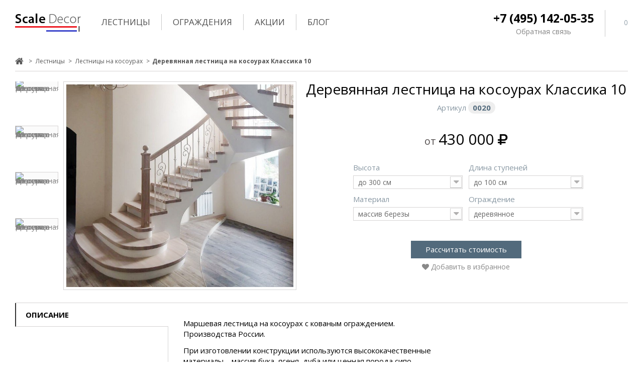

--- FILE ---
content_type: text/html; charset=utf-8
request_url: https://scale-decor.ru/lestnicy/lestnicy-na-kosourah/derevyannaya-lestnica-na-kosourakh-klassika-10.html
body_size: 15860
content:
<!DOCTYPE HTML> <!--[if lt IE 7]><html class="no-js lt-ie9 lt-ie8 lt-ie7" lang="ru-ru"><![endif]--> <!--[if IE 7]><html class="no-js lt-ie9 lt-ie8 ie7" lang="ru-ru"><![endif]--> <!--[if IE 8]><html class="no-js lt-ie9 ie8" lang="ru-ru"><![endif]--> <!--[if gt IE 8]><html class="no-js ie9" lang="ru-ru"><![endif]--><html lang="ru-ru"><head><meta charset="utf-8" /><title>Деревянная лестница на косоурах Классика 10 - Scale Decor</title><meta name="description" content="Маршевая лестница на косоурах с кованым ограждением. Производства России. При изготовлении конструкции используются высококачественные материалы – массив бука, ясеня, дуба или ценная порода сипо-махагони. Все деревянные элементы покрываются прозрачным полиуретановым лаком и при необходимости тонируются в определенный оттенок. Кованые балясины могут быть различной формы и цвета, выбираются по каталогу производителя. На фото представлен реализованный проект из серии Классика. Для коттеджа были спроектированы косоурные лестницы, которые соединили три этажа в одном стиле. Примечательно, что несущие косоуры и подступенки изготовлены из березы с покраской в глухой белый цвет, а ступени, поручень и столбы ограждения выполнены из тонированного ясеня. Это позволило придать лестницам более оригинальный внешний вид, уменьшить стоимость заказа. Специалисты Скале Декор создают проекты, учитывая технические особенности помещения и предпочтения заказчика по материалу, дизайну, типу крепления ступеней. 3D моделирование позволяет увидеть в объемном изображении лестничную конструкцию индивидуального исполнения. Цена указана ориентировочная на высоту до 3 метров (14 подъемов). Для расчета точной стоимости и консультаций, пожалуйста, обратитесь к менеджерам компании." /><meta name="generator" content="PrestaShop" /><meta name="robots" content="index,follow" /><meta name="viewport" content="width=device-width, minimum-scale=0.25, maximum-scale=1.1, initial-scale=1.0" /><link rel="canonical" href="https://scale-decor.ru//lestnicy/lestnicy-na-kosourah/derevyannaya-lestnica-na-kosourakh-klassika-10.html" /><meta name="apple-mobile-web-app-capable" content="yes" /><link rel="icon" type="image/vnd.microsoft.icon" href="/img/favicon.ico?1692109696" /><link rel="shortcut icon" type="image/x-icon" href="/img/favicon.ico?1692109696" /><link rel="preload" href="https://scale-decor.ru/themes/scaledecor/cache/v_267_4a20a73c023090b416c05fb2ec5e9abd_all.css" as="style" type="text/css"><link rel="stylesheet" href="https://scale-decor.ru/themes/scaledecor/cache/v_267_4a20a73c023090b416c05fb2ec5e9abd_all.css" media="all" /><link rel="preload" href="https://scale-decor.ru/themes/scaledecor/cache/v_267_d79b104c36fe6e97ab8ceea20ece998b_print.css" as="style" type="text/css"><link rel="stylesheet" href="https://scale-decor.ru/themes/scaledecor/cache/v_267_d79b104c36fe6e97ab8ceea20ece998b_print.css" media="print" /><link href="https://fonts.googleapis.com/css?family=Open+Sans:300,400,600,700&amp;subset=cyrillic,cyrillic-ext" rel="stylesheet"><link href='https://fonts.googleapis.com/css?family=Montserrat:400,700' rel='stylesheet' type='text/css'><link href='https://fonts.googleapis.com/css?family=Ubuntu:400,300,300italic,500,400italic,500italic,700,700italic&subset=latin,greek-ext,greek,cyrillic-ext,latin-ext,cyrillic' rel='stylesheet' type='text/css'><meta property="og:type" content="product" /><meta property="og:url" content="https://scale-decor.ru/lestnicy/lestnicy-na-kosourah/derevyannaya-lestnica-na-kosourakh-klassika-10.html" /><meta property="og:title" content="Деревянная лестница на косоурах Классика 10 - Scale Decor" /><meta property="og:site_name" content="Scale Decor" /><meta property="og:description" content="Маршевая лестница на косоурах с кованым ограждением. Производства России. При изготовлении конструкции используются высококачественные материалы – массив бука, ясеня, дуба или ценная порода сипо-махагони. Все деревянные элементы покрываются прозрачным полиуретановым лаком и при необходимости тонируются в определенный оттенок. Кованые балясины могут быть различной формы и цвета, выбираются по каталогу производителя. На фото представлен реализованный проект из серии Классика. Для коттеджа были спроектированы косоурные лестницы, которые соединили три этажа в одном стиле. Примечательно, что несущие косоуры и подступенки изготовлены из березы с покраской в глухой белый цвет, а ступени, поручень и столбы ограждения выполнены из тонированного ясеня. Это позволило придать лестницам более оригинальный внешний вид, уменьшить стоимость заказа. Специалисты Скале Декор создают проекты, учитывая технические особенности помещения и предпочтения заказчика по материалу, дизайну, типу крепления ступеней. 3D моделирование позволяет увидеть в объемном изображении лестничную конструкцию индивидуального исполнения. Цена указана ориентировочная на высоту до 3 метров (14 подъемов). Для расчета точной стоимости и консультаций, пожалуйста, обратитесь к менеджерам компании." /><meta property="og:image" content="https://scale-decor.ru/2571-large_default/derevyannaya-lestnica-na-kosourakh-klassika-10.jpg" /><meta property="product:pretax_price:amount" content="430000" /><meta property="product:pretax_price:currency" content="RUB" /><meta property="product:price:amount" content="430000" /><meta property="product:price:currency" content="RUB" /> <!--[if IE 8]> 
<script src="https://oss.maxcdn.com/libs/html5shiv/3.7.0/html5shiv.js"></script> 
<script src="https://oss.maxcdn.com/libs/respond.js/1.3.0/respond.min.js"></script> <![endif]-->    </head><body id="product" class="product product-226 product-derevyannaya-lestnica-na-kosourakh-klassika-10 category-128 category-lestnicy-na-kosourah hide-left-column hide-right-column lang_ru one-column"> <noscript><iframe src="https://www.googletagmanager.com/ns.html?id=GTM-5S3KTKW" height="0" width="0" style="display:none;visibility:hidden"></iframe></noscript> <!--[if IE 8]><div style='clear:both;height:59px;padding:0 15px 0 15px;position:relative;z-index:10000;text-align:center;'><a href="//www.microsoft.com/windows/internet-explorer/default.aspx?ocid=ie6_countdown_bannercode"><img src="http://storage.ie6countdown.com/assets/100/images/banners/warning_bar_0000_us.jpg" border="0" height="42" width="820" alt="You are using an outdated browser. For a faster, safer browsing experience, upgrade for free today." /></a></div> <![endif]--><div id="page" class=""><div class="header-container"> <header id="header"><div class="nav"><div class="container"><div class="row"><div id="header_logo" class="col-xs-12 col-sm-3 col-md-2"> <a href="https://scale-decor.ru/" title="Scale Decor"> <img class="logo img-responsive" src="https://scale-decor.ru/img/scale-decorru-logo-1483046218.jpg" alt="Scale Decor" width="131" height="36"/> </a></div><div class="wrap-cart col-xs-12 col-sm-2 col-md-1 col-6"><div class="shopping_cart"> <a id="eventnone" href="/izbrannoe" title="Просмотр избранного" rel="nofollow">  <b>Корзина</b> <span class="ajax_cart_quantity unvisible">0</span> <span class="ajax_cart_product_txt unvisible">товар</span> <span class="ajax_cart_product_txt_s unvisible">Товары</span> <span class="ajax_cart_total unvisible"> </span> <span class="ajax_cart_no_product">(пусто)</span> </a><div class="cart_block block"><div class="block_content"><div class="cart_block_list"><p class="cart_block_no_products"> Нет товаров</p><p class="cart-buttons"> <a id="button_order_cart" class="btn btn-default btn-sm icon-right" href="https://scale-decor.ru/izbrannoe" title="Перейти в избранное" rel="nofollow"> <span> Перейти в избранное </span> </a></p></div></div></div></div></div><div id="layer_cart"><div class="clearfix"><div class="layer_cart_product col-xs-12 col-md-6"> <span class="cross" title="Close window"></span> <span class="title"> <i class="fa fa-check"></i> Product successfully added to your shopping cart </span><div class="product-image-container layer_cart_img"></div><div class="layer_cart_product_info"> <span id="layer_cart_product_title" class="product-name"></span> <span id="layer_cart_product_attributes"></span><div> <strong class="dark">Quantity</strong> <span id="layer_cart_product_quantity"></span></div><div> <strong class="dark">Итого, к оплате:</strong> <span id="layer_cart_product_price"></span></div></div></div><div class="layer_cart_cart col-xs-12 col-md-6"> <span class="title"> <span class="ajax_cart_product_txt_s unvisible"> There are <span class="ajax_cart_quantity">0</span> items in your cart. </span> <span class="ajax_cart_product_txt "> There is 1 item in your cart. </span> </span><div class="layer_cart_row"> <strong class="dark"> Total products (tax incl.) </strong> <span class="ajax_block_products_total"> </span></div><div class="layer_cart_row"> <strong class="dark unvisible"> Total shipping&nbsp;(tax incl.) </strong> <span class="ajax_cart_shipping_cost unvisible"> To be determined </span></div><div class="layer_cart_row"> <strong class="dark">НДС</strong> <span class="price cart_block_tax_cost ajax_cart_tax_cost">0 </span></div><div class="layer_cart_row"> <strong class="dark"> Итого, к оплате: (tax incl.) </strong> <span class="ajax_block_cart_total"> </span></div><div class="button-container"> <span class="continue btn btn-default btn-md icon-left" title="Continue shopping"> <span> Continue shopping </span> </span> <a class="btn btn-default btn-md icon-right" href="https://scale-decor.ru/izbrannoe" title="Proceed to checkout" rel="nofollow"> <span> Proceed to checkout </span> </a></div></div></div><div class="crossseling"></div></div><div class="layer_cart_overlay"></div><div class="text-right ddd" id="header_links"> <span class="phone_top"><a href="tel:+74951420535">+7 (495) 142-05-35</a></span><div ><a class="fb-feedback" href="https://scale-decor.ru/" title="Обратная связь">Обратная связь</a></div></div><div class="top_menu top-level tmmegamenu_item"><div class="menu-title tmmegamenu_item mobile-menu"><i class="fa fa-bars" aria-hidden="true"></i> Меню</div><ul class="menu clearfix top-level-menu tmmegamenu_item"><li class=" top-level-menu-li tmmegamenu_item it_34232560"><a class="it_34232560 top-level-menu-li-a tmmegamenu_item" href="https://scale-decor.ru/lestnicy/">Лестницы</a><div class="is-megamenu tmmegamenu_item first-level-menu it_34232560"><div class="megamenu-row row megamenu-row-2"><div class="megamenu-col megamenu-col-2-1 col-sm-3 "><ul class="content"><li class="megamenu_banner"> <a href="/lestnicy/cherdachnye-lestnicy/" > <img class="img-responsive" src="/modules/tmmegamenu/images/b10880d6f45d2d9144cf693677c57a53c0801fa8_cherdachnie_lestnicy_350.jpg" alt="menu-baner2" /> </a></li><li class="html"><div class="labelmenu">Тип</div></li><li data-img="https://scale-decor.ru/img/c/35.jpg" class="35 hover_change custom-link"> <a href="/lestnicy/cherdachnye-lestnicy/">Чердачные</a></li><li data-img="https://scale-decor.ru/img/c/36.jpg" class="36 hover_change custom-link"> <a href="/lestnicy/vintovye-lestnicy/">Винтовые</a></li><li data-img="https://scale-decor.ru/img/c/37.jpg" class="37 hover_change custom-link"> <a href="/lestnicy/marshevye-lestnicy/">Маршевые</a></li><li data-img="https://scale-decor.ru/img/c/85.jpg" class="85 hover_change custom-link"> <a href="/lestnicy/chugunnye-lestnicy/">Чугунные</a></li></ul></div></div></div></li><li class=" top-level-menu-li tmmegamenu_item it_39422828"><a class="it_39422828 top-level-menu-li-a tmmegamenu_item" href="https://scale-decor.ru/lestnichnye-ograzhdeniya/">Ограждения</a></li><li class=" top-level-menu-li tmmegamenu_item it_26937198"><a class="it_26937198 top-level-menu-li-a tmmegamenu_item" href="https://scale-decor.ru/akcii/">Акции</a></li><li class=" top-level-menu-li tmmegamenu_item it_30377499"><a class="it_30377499 top-level-menu-li-a tmmegamenu_item" href="https://scale-decor.ru/blog.html">Блог</a></li></ul></div></div></div></div><div><div class="container"><div class="row"><div class="top_menu top-level tmmegamenu_item"><div class="menu-title tmmegamenu_item mobile-menu"><i class="fa fa-bars" aria-hidden="true"></i> Меню</div><ul class="menu clearfix top-level-menu tmmegamenu_item"><li class=" top-level-menu-li tmmegamenu_item it_34232560"><a class="it_34232560 top-level-menu-li-a tmmegamenu_item" href="https://scale-decor.ru/lestnicy/">Лестницы</a><div class="is-megamenu tmmegamenu_item first-level-menu it_34232560"><div class="megamenu-row row megamenu-row-2"><div class="megamenu-col megamenu-col-2-1 col-sm-3 "><ul class="content"><li class="megamenu_banner"> <a href="/lestnicy/cherdachnye-lestnicy/" > <img class="img-responsive" src="/modules/tmmegamenu/images/b10880d6f45d2d9144cf693677c57a53c0801fa8_cherdachnie_lestnicy_350.jpg" alt="menu-baner2" /> </a></li><li class="html"><div class="labelmenu">Тип</div></li><li data-img="https://scale-decor.ru/img/c/35.jpg" class="35 hover_change custom-link"> <a href="/lestnicy/cherdachnye-lestnicy/">Чердачные</a></li><li data-img="https://scale-decor.ru/img/c/36.jpg" class="36 hover_change custom-link"> <a href="/lestnicy/vintovye-lestnicy/">Винтовые</a></li><li data-img="https://scale-decor.ru/img/c/37.jpg" class="37 hover_change custom-link"> <a href="/lestnicy/marshevye-lestnicy/">Маршевые</a></li><li data-img="https://scale-decor.ru/img/c/85.jpg" class="85 hover_change custom-link"> <a href="/lestnicy/chugunnye-lestnicy/">Чугунные</a></li></ul></div></div></div></li><li class=" top-level-menu-li tmmegamenu_item it_39422828"><a class="it_39422828 top-level-menu-li-a tmmegamenu_item" href="https://scale-decor.ru/lestnichnye-ograzhdeniya/">Ограждения</a></li><li class=" top-level-menu-li tmmegamenu_item it_26937198"><a class="it_26937198 top-level-menu-li-a tmmegamenu_item" href="https://scale-decor.ru/akcii/">Акции</a></li><li class=" top-level-menu-li tmmegamenu_item it_30377499"><a class="it_30377499 top-level-menu-li-a tmmegamenu_item" href="https://scale-decor.ru/blog.html">Блог</a></li></ul></div></div></div></div> </header></div><div class="columns-container" style="min-height: 400px;"><div id="columns" class="container"><div class="breadcrumb clearfix"> <a class="home" href="https://scale-decor.ru/" title="На главную"> <i class="fa fa-home"></i> </a> <span class="navigation-pipe">&gt;</span> <span class="navigation_page"><span itemscope itemtype="http://data-vocabulary.org/Breadcrumb"><a itemprop="url" href="https://scale-decor.ru/lestnicy/" title="Лестницы" ><span itemprop="title">Лестницы</span></a></span><span class="navigation-pipe">></span><span itemscope itemtype="http://data-vocabulary.org/Breadcrumb"><a itemprop="url" href="https://scale-decor.ru/lestnicy/lestnicy-na-kosourah/" title="Лестницы на косоурах" ><span itemprop="title">Лестницы на косоурах</span></a></span><span class="navigation-pipe">></span>Деревянная лестница на косоурах Классика 10</span></div><div id="slider_row" class="row"></div><div class="row"><div class="large-left col-sm-12"><div class="row"><div id="center_column" class="center_column col-xs-12 col-sm-12"><div itemscope itemtype="https://schema.org/Product"><meta itemprop="url" content="https://scale-decor.ru/lestnicy/lestnicy-na-kosourah/derevyannaya-lestnica-na-kosourakh-klassika-10.html"><div class="primary_block row b1c-good dd"><div class="pb-left-column col-sm-6 col-md-5 col-lg-6 "><div id="image-block" class="clearfix is_caroucel"> <span id="view_full_size"><img id="bigpic" itemprop="image" src="https://scale-decor.ru/2571-tm_large_default/derevyannaya-lestnica-na-kosourakh-klassika-10.jpg" title="Деревянная лестница на косоурах Классика 10" alt="Деревянная лестница на косоурах Классика 10" width="700" height="700"/> </span></div><div id="views_block" class="clearfix"> <a id="view_scroll_left" class="" title="Другие виды" href="javascript:{}"> Назад </a><div id="thumbs_list"><ul id="thumbs_list_frame"><li id="thumbnail_2571"> <a href="https://scale-decor.ru/2571/derevyannaya-lestnica-na-kosourakh-klassika-10.jpg" data-bigimg="https://scale-decor.ru/2571-tm_thickbox_default/derevyannaya-lestnica-na-kosourakh-klassika-10.jpg" data-fancybox-group="other-views" class="fancybox shown" title="Деревянная лестница на косоурах Классика 10"> <img class="img-responsive" id="thumb_2571" src="https://scale-decor.ru/2571-tm_cart_default/derevyannaya-lestnica-na-kosourakh-klassika-10.jpg" alt="Деревянная лестница на косоурах Классика 10" title="Деревянная лестница на косоурах Классика 10" height="80" width="80" itemprop="image" /> </a></li><li id="thumbnail_2572"> <a href="https://scale-decor.ru/2572/derevyannaya-lestnica-na-kosourakh-klassika-10.jpg" data-bigimg="https://scale-decor.ru/2572-tm_thickbox_default/derevyannaya-lestnica-na-kosourakh-klassika-10.jpg" data-fancybox-group="other-views" class="fancybox" title="Деревянная лестница на косоурах Классика 10"> <img class="img-responsive" id="thumb_2572" src="https://scale-decor.ru/2572-tm_cart_default/derevyannaya-lestnica-na-kosourakh-klassika-10.jpg" alt="Деревянная лестница на косоурах Классика 10" title="Деревянная лестница на косоурах Классика 10" height="80" width="80" itemprop="image" /> </a></li><li id="thumbnail_2573"> <a href="https://scale-decor.ru/2573/derevyannaya-lestnica-na-kosourakh-klassika-10.jpg" data-bigimg="https://scale-decor.ru/2573-tm_thickbox_default/derevyannaya-lestnica-na-kosourakh-klassika-10.jpg" data-fancybox-group="other-views" class="fancybox" title="Деревянная лестница на косоурах Классика 10"> <img class="img-responsive" id="thumb_2573" src="https://scale-decor.ru/2573-tm_cart_default/derevyannaya-lestnica-na-kosourakh-klassika-10.jpg" alt="Деревянная лестница на косоурах Классика 10" title="Деревянная лестница на косоурах Классика 10" height="80" width="80" itemprop="image" /> </a></li><li id="thumbnail_2574" class="last"> <a href="https://scale-decor.ru/2574/derevyannaya-lestnica-na-kosourakh-klassika-10.jpg" data-bigimg="https://scale-decor.ru/2574-tm_thickbox_default/derevyannaya-lestnica-na-kosourakh-klassika-10.jpg" data-fancybox-group="other-views" class="fancybox" title="Деревянная лестница на косоурах Классика 10"> <img class="img-responsive" id="thumb_2574" src="https://scale-decor.ru/2574-tm_cart_default/derevyannaya-lestnica-na-kosourakh-klassika-10.jpg" alt="Деревянная лестница на косоурах Классика 10" title="Деревянная лестница на косоурах Классика 10" height="80" width="80" itemprop="image" /> </a></li></ul></div> <a id="view_scroll_right" title="Другие виды" href="javascript:{}"> Вперед </a></div><p class="resetimg clear no-print"> <span id="wrapResetImages" style="display: none;"> <a href="https://scale-decor.ru/lestnicy/lestnicy-na-kosourah/derevyannaya-lestnica-na-kosourakh-klassika-10.html" data-id="resetImages"> <i class="fa fa-repeat"></i> Показать все фотографии </a> </span></p></div><div class="pb-right-column col-sm-5 col-md-5 col-lg-4 "><div class="vertical_middle"><h1 class="b1c-name" itemprop="name">Деревянная лестница на косоурах Классика 10</h1><div class="product-info-line"><p id="product_reference"> <label>Артикул </label> <span class="editable" itemprop="sku" content="0015"></span></p></div><div class="product-info-line"><p id="availability_statut" style="display: none;"> <span id="availability_value" class="label label-warning">Нет в наличии товара</span></p></div><p id="availability_date" style="display: none;"> <span id="availability_date_label">Будет доступен:</span> <span id="availability_date_value"></span></p><div id="oosHook"></div><form id="buy_block" action="https://scale-decor.ru/cart" method="post"><p class="hidden"> <input type="hidden" name="token" value="2b8d2e54270bf902c50698d478a8cbde" /> <input type="hidden" name="id_product" value="226" id="product_page_product_id" /> <input type="hidden" name="add" value="1" /> <input type="hidden" name="id_product_attribute" id="idCombination" value="" /></p><div class="box-info-product"><div class="content_prices clearfix" ><div class="old-price-info"><p id="old_price" class="hidden"><span id="old_price_display"><span class="price"></span></span></p><p id="reduction_percent" style="display:none;"> <span id="reduction_percent_display"></span></p><p id="reduction_amount" style="display:none"> <span id="reduction_amount_display"></span></p></div><p class="our_price_display " itemprop="offers" itemscope itemtype="https://schema.org/Offer"> <span class="gray">от </span><span id="our_price_display" itemprop="price" content="430000">430 000 </span><meta itemprop="priceCurrency" content="RUB" /><i class="fa fa-rub"></i></p><div class="clear"></div></div><div class="product_attributes clearfix"><div id="attributes"><div class="clearfix"></div><fieldset class="attribute_fieldset even_attr"><div class="attr_content"> <label class="attribute_label b1c-caption" for="group_46">Высота&nbsp;</label><div class="attribute_list"> <select name="group_46" id="group_46" class="form-control attribute_select no-print b1c-option"><option value="572" selected="selected" title="до 300 см">до 300 см</option><option value="573" title="300-320 см">300-320 см</option><option value="574" title="более 320 см">более 320 см</option> </select></div></div></fieldset><fieldset class="attribute_fieldset "><div class="attr_content"> <label class="attribute_label b1c-caption" for="group_9">Длина ступеней&nbsp;</label><div class="attribute_list"> <select name="group_9" id="group_9" class="form-control attribute_select no-print b1c-option"><option value="73" selected="selected" title="до 100 см">до 100 см</option><option value="43" title="более 100 см">более 100 см</option> </select></div></div></fieldset><fieldset class="attribute_fieldset even_attr"><div class="attr_content"> <label class="attribute_label b1c-caption" for="group_10">Материал&nbsp;</label><div class="attribute_list"> <select name="group_10" id="group_10" class="form-control attribute_select no-print b1c-option"><option value="314" selected="selected" title="массив березы">массив березы</option><option value="44" title="массив бука">массив бука</option><option value="45" title="массив ясеня">массив ясеня</option><option value="46" title="массив дуба">массив дуба</option><option value="313" title="ценная порода сипо махагони">ценная порода сипо махагони</option> </select></div></div></fieldset><fieldset class="attribute_fieldset "><div class="attr_content"> <label class="attribute_label b1c-caption" for="group_13">Ограждение&nbsp;</label><div class="attribute_list"> <select name="group_13" id="group_13" class="form-control attribute_select no-print b1c-option"><option value="89" selected="selected" title="деревянное">деревянное</option><option value="52" title="нержавеющая сталь">нержавеющая сталь</option><option value="90" title="комбинированное">комбинированное</option><option value="366" title="ковка">ковка</option> </select></div></div></fieldset></div><div class="clearfix"><div class="count_price_button fb-product"> Рассчитать стоимость</div><div class="hideizb" id="add_to_cart_product_page_button" ><p id="already_in_cart" style="display: none;" > <span class="already_in_cart_button"> <i class="fa fa-heart" aria-hidden="true"></i> <span>В избранном</span> </span></p><p id="add_to_cart" class="buttons_bottom_block no-print " ><button type="submit" name="Submit" class=" ajax_add_to_cart_product_button"> <i class="fa fa-heart" aria-hidden="true"></i> <span>Добавить в избранное</span> </button></p></div></div><p id="minimal_quantity_wanted_p" style="display: none;"> Минимальный заказ для товара <b id="minimal_quantity_label">1</b></p></div><div class="box-cart-bottom"></div></div></form><ul id="usefull_link_block" class="clearfix no-print"></ul></div></div><div class="col-xs-2 col-sm-2 col-md-2 col-lg-2 other_products"></div></div><div class="clearfix product-information"><ul class="product-info-tabs nav nav-stacked col-sm-3 col-md-3 col-lg-3"><li class="product-description-tab"><h2><a data-toggle="tab" href="#product-description-tab-content">Описание</a></h2></li></ul><div class="tab-content col-sm-9 col-md-9 col-lg-9"><div id="product-description-tab-content" class="product-description-tab-content tab-pane"><div class="rte dd"><p>Маршевая лестница на косоурах с кованым ограждением. Производства России.</p><p class="padtop">При изготовлении конструкции используются высококачественные материалы – массив бука, ясеня, дуба или ценная порода сипо-махагони. Все деревянные элементы покрываются прозрачным полиуретановым лаком и при необходимости тонируются в определенный оттенок. Кованые балясины могут быть различной формы и цвета, выбираются по каталогу производителя.</p><p class="padtop">На фото представлен реализованный проект из серии Классика. Для коттеджа были спроектированы косоурные лестницы, которые соединили три этажа в одном стиле. Примечательно, что несущие косоуры и подступенки изготовлены из березы с покраской в глухой белый цвет, а ступени, поручень и столбы ограждения выполнены из тонированного ясеня. Это позволило придать лестницам более оригинальный внешний вид, уменьшить стоимость заказа.</p><p class="padtop">Специалисты Скале Декор создают проекты, учитывая технические особенности помещения и предпочтения заказчика по материалу, дизайну, типу крепления ступеней. 3D моделирование позволяет увидеть в объемном изображении лестничную конструкцию индивидуального исполнения.</p><p class="padtop">Цена указана ориентировочная на высоту до 3 метров (14 подъемов). Для расчета точной стоимости и консультаций, пожалуйста, обратитесь к менеджерам компании.</p></div></div><div id="product-features-tab-content" class="product-features-tab-content tab-pane"><div class="rte"></div></div></div></div> <section class="page-product-box blockproductscategory"><div class="page-product-heading"> В этой категории:</div><div id="productscategory_list" class="clearfix"><ul id="bxslider1" class="bxslider clearfix"><li class="product-box item"> <a href="https://scale-decor.ru/lestnicy/derevyannye-lestnicy/marshevaya-lestnica-na-kosourakh-s-podstupenkami-modena.html" class="lnk_img product-image" title="Деревянная лестница на косоурах с подступенками Modena"><img src="https://scale-decor.ru/960-tm_home_default/marshevaya-lestnica-na-kosourakh-s-podstupenkami-modena.jpg" alt="Деревянная лестница на косоурах с подступенками Modena" /></a><h5 itemprop="name" class="product-name"> <a href="https://scale-decor.ru/lestnicy/derevyannye-lestnicy/marshevaya-lestnica-na-kosourakh-s-podstupenkami-modena.html" title="Деревянная лестница на косоурах с подступенками Modena">Деревянная лестница на косоурах с подступенками Modena</a></h5><p class="price_display"> <span class="gray">от </span><span class="price">520 000 <i class="fa fa-rub"></i></span></p><div class="clearfix" style="margin-top:5px"> <a class="quick-view" href="https://scale-decor.ru/lestnicy/derevyannye-lestnicy/marshevaya-lestnica-na-kosourakh-s-podstupenkami-modena.html" rel="https://scale-decor.ru/lestnicy/derevyannye-lestnicy/marshevaya-lestnica-na-kosourakh-s-podstupenkami-modena.html"> <span>Быстрый просмотр</span> </a></div></li><li class="product-box item"> <a href="https://scale-decor.ru/lestnicy/marshevye-lestnicy/marshevaya-lestnica-laser-2.html" class="lnk_img product-image" title="Маршевая лестница на косоурах Laser 2"><img src="https://scale-decor.ru/2190-tm_home_default/marshevaya-lestnica-laser-2.jpg" alt="Маршевая лестница на косоурах Laser 2" /></a><h5 itemprop="name" class="product-name"> <a href="https://scale-decor.ru/lestnicy/marshevye-lestnicy/marshevaya-lestnica-laser-2.html" title="Маршевая лестница на косоурах Laser 2">Маршевая лестница на косоурах Laser 2</a></h5><p class="price_display"> <span class="gray">от </span><span class="price">180 000 <i class="fa fa-rub"></i></span></p><div class="clearfix" style="margin-top:5px"> <a class="quick-view" href="https://scale-decor.ru/lestnicy/marshevye-lestnicy/marshevaya-lestnica-laser-2.html" rel="https://scale-decor.ru/lestnicy/marshevye-lestnicy/marshevaya-lestnica-laser-2.html"> <span>Быстрый просмотр</span> </a></div></li><li class="product-box item"> <a href="https://scale-decor.ru/lestnicy/lestnicy-na-vtoroj-ehtazh/marshevaya-lestnica-so-steklom-thema-vetro.html" class="lnk_img product-image" title="Маршевая лестница со стеклом Thema Vetro"><img src="https://scale-decor.ru/274-tm_home_default/marshevaya-lestnica-so-steklom-thema-vetro.jpg" alt="Маршевая лестница со стеклом Thema Vetro" /></a><h5 itemprop="name" class="product-name"> <a href="https://scale-decor.ru/lestnicy/lestnicy-na-vtoroj-ehtazh/marshevaya-lestnica-so-steklom-thema-vetro.html" title="Маршевая лестница со стеклом Thema Vetro">Маршевая лестница со стеклом Thema Vetro</a></h5><p class="spec_price"> Цена по запросу</p><div class="clearfix" style="margin-top:5px"> <a class="quick-view" href="https://scale-decor.ru/lestnicy/lestnicy-na-vtoroj-ehtazh/marshevaya-lestnica-so-steklom-thema-vetro.html" rel="https://scale-decor.ru/lestnicy/lestnicy-na-vtoroj-ehtazh/marshevaya-lestnica-so-steklom-thema-vetro.html"> <span>Быстрый просмотр</span> </a></div></li><li class="product-box item"> <a href="https://scale-decor.ru/lestnicy/lestnicy-na-kosourah/marshevaya-lestnica-na-monokosoure-monotrave.html" class="lnk_img product-image" title="Маршевая лестница на монокосоуре Monotrave"><img src="https://scale-decor.ru/1310-tm_home_default/marshevaya-lestnica-na-monokosoure-monotrave.jpg" alt="Маршевая лестница на монокосоуре Monotrave" /></a><h5 itemprop="name" class="product-name"> <a href="https://scale-decor.ru/lestnicy/lestnicy-na-kosourah/marshevaya-lestnica-na-monokosoure-monotrave.html" title="Маршевая лестница на монокосоуре Monotrave">Маршевая лестница на монокосоуре Monotrave</a></h5><p class="spec_price"> Цена по запросу</p><div class="clearfix" style="margin-top:5px"> <a class="quick-view" href="https://scale-decor.ru/lestnicy/lestnicy-na-kosourah/marshevaya-lestnica-na-monokosoure-monotrave.html" rel="https://scale-decor.ru/lestnicy/lestnicy-na-kosourah/marshevaya-lestnica-na-monokosoure-monotrave.html"> <span>Быстрый просмотр</span> </a></div></li><li class="product-box item"> <a href="https://scale-decor.ru/lestnicy/lestnicy-na-kosourah/marshevaya-lestnica-na-kosourakh-klassika-5.html" class="lnk_img product-image" title="Маршевая лестница на косоурах Классика 5"><img src="https://scale-decor.ru/1338-tm_home_default/marshevaya-lestnica-na-kosourakh-klassika-5.jpg" alt="Маршевая лестница на косоурах Классика 5" /></a><h5 itemprop="name" class="product-name"> <a href="https://scale-decor.ru/lestnicy/lestnicy-na-kosourah/marshevaya-lestnica-na-kosourakh-klassika-5.html" title="Маршевая лестница на косоурах Классика 5">Маршевая лестница на косоурах Классика 5</a></h5><p class="price_display"> <span class="gray">от </span><span class="price">160 000 <i class="fa fa-rub"></i></span></p><div class="clearfix" style="margin-top:5px"> <a class="quick-view" href="https://scale-decor.ru/lestnicy/lestnicy-na-kosourah/marshevaya-lestnica-na-kosourakh-klassika-5.html" rel="https://scale-decor.ru/lestnicy/lestnicy-na-kosourah/marshevaya-lestnica-na-kosourakh-klassika-5.html"> <span>Быстрый просмотр</span> </a></div></li><li class="product-box item"> <a href="https://scale-decor.ru/lestnicy/italyanskie-lestnicy/marshevaya-lestnica-na-kosourakh-wall-l.html" class="lnk_img product-image" title="Маршевая лестница на косоурах Wall L"><img src="https://scale-decor.ru/1405-tm_home_default/marshevaya-lestnica-na-kosourakh-wall-l.jpg" alt="Маршевая лестница на косоурах Wall L" /></a><h5 itemprop="name" class="product-name"> <a href="https://scale-decor.ru/lestnicy/italyanskie-lestnicy/marshevaya-lestnica-na-kosourakh-wall-l.html" title="Маршевая лестница на косоурах Wall L">Маршевая лестница на косоурах Wall L</a></h5><p class="spec_price"> Цена по запросу</p><div class="clearfix" style="margin-top:5px"> <a class="quick-view" href="https://scale-decor.ru/lestnicy/italyanskie-lestnicy/marshevaya-lestnica-na-kosourakh-wall-l.html" rel="https://scale-decor.ru/lestnicy/italyanskie-lestnicy/marshevaya-lestnica-na-kosourakh-wall-l.html"> <span>Быстрый просмотр</span> </a></div></li><li class="product-box item"> <a href="https://scale-decor.ru/lestnicy/lestnicy-na-kosourah/marshevaya-lestnica-na-monokosoure-fl-one.html" class="lnk_img product-image" title="Маршевая лестница на монокосоуре FL One"><img src="https://scale-decor.ru/1315-tm_home_default/marshevaya-lestnica-na-monokosoure-fl-one.jpg" alt="Маршевая лестница на монокосоуре FL One" /></a><h5 itemprop="name" class="product-name"> <a href="https://scale-decor.ru/lestnicy/lestnicy-na-kosourah/marshevaya-lestnica-na-monokosoure-fl-one.html" title="Маршевая лестница на монокосоуре FL One">Маршевая лестница на монокосоуре FL One</a></h5><p class="spec_price"> Цена по запросу</p><div class="clearfix" style="margin-top:5px"> <a class="quick-view" href="https://scale-decor.ru/lestnicy/lestnicy-na-kosourah/marshevaya-lestnica-na-monokosoure-fl-one.html" rel="https://scale-decor.ru/lestnicy/lestnicy-na-kosourah/marshevaya-lestnica-na-monokosoure-fl-one.html"> <span>Быстрый просмотр</span> </a></div></li><li class="product-box item"> <a href="https://scale-decor.ru/lestnicy/steklyannye-lestnicy/marshevaya-lestnica-na-kosoure-fl-glass.html" class="lnk_img product-image" title="Маршевая лестница на косоуре FL glass"><img src="https://scale-decor.ru/1415-tm_home_default/marshevaya-lestnica-na-kosoure-fl-glass.jpg" alt="Маршевая лестница на косоуре FL glass" /></a><h5 itemprop="name" class="product-name"> <a href="https://scale-decor.ru/lestnicy/steklyannye-lestnicy/marshevaya-lestnica-na-kosoure-fl-glass.html" title="Маршевая лестница на косоуре FL glass">Маршевая лестница на косоуре FL glass</a></h5><p class="spec_price"> Цена по запросу</p><div class="clearfix" style="margin-top:5px"> <a class="quick-view" href="https://scale-decor.ru/lestnicy/steklyannye-lestnicy/marshevaya-lestnica-na-kosoure-fl-glass.html" rel="https://scale-decor.ru/lestnicy/steklyannye-lestnicy/marshevaya-lestnica-na-kosoure-fl-glass.html"> <span>Быстрый просмотр</span> </a></div></li><li class="product-box item"> <a href="https://scale-decor.ru/lestnicy/italyanskie-lestnicy/marshevaya-lestnica-na-kosourakh-laser-box.html" class="lnk_img product-image" title="Маршевая лестница на косоурах Laser Box"><img src="https://scale-decor.ru/1420-tm_home_default/marshevaya-lestnica-na-kosourakh-laser-box.jpg" alt="Маршевая лестница на косоурах Laser Box" /></a><h5 itemprop="name" class="product-name"> <a href="https://scale-decor.ru/lestnicy/italyanskie-lestnicy/marshevaya-lestnica-na-kosourakh-laser-box.html" title="Маршевая лестница на косоурах Laser Box">Маршевая лестница на косоурах Laser Box</a></h5><p class="spec_price"> Цена по запросу</p><div class="clearfix" style="margin-top:5px"> <a class="quick-view" href="https://scale-decor.ru/lestnicy/italyanskie-lestnicy/marshevaya-lestnica-na-kosourakh-laser-box.html" rel="https://scale-decor.ru/lestnicy/italyanskie-lestnicy/marshevaya-lestnica-na-kosourakh-laser-box.html"> <span>Быстрый просмотр</span> </a></div></li><li class="product-box item"> <a href="https://scale-decor.ru/lestnicy/marshevye-lestnicy/marshevaya-lestnica-genius-040ra.html" class="lnk_img product-image" title="Маршевая лестница Genius 040RA"><img src="https://scale-decor.ru/1007-tm_home_default/marshevaya-lestnica-genius-040ra.jpg" alt="Маршевая лестница Genius 040RA" /></a><h5 itemprop="name" class="product-name"> <a href="https://scale-decor.ru/lestnicy/marshevye-lestnicy/marshevaya-lestnica-genius-040ra.html" title="Маршевая лестница Genius 040RA">Маршевая лестница Genius 040RA</a></h5><p class="price_display"> <span class="gray">от </span><span class="price">690 000 <i class="fa fa-rub"></i></span></p><div class="clearfix" style="margin-top:5px"> <a class="quick-view" href="https://scale-decor.ru/lestnicy/marshevye-lestnicy/marshevaya-lestnica-genius-040ra.html" rel="https://scale-decor.ru/lestnicy/marshevye-lestnicy/marshevaya-lestnica-genius-040ra.html"> <span>Быстрый просмотр</span> </a></div></li><li class="product-box item"> <a href="https://scale-decor.ru/lestnicy/lestnicy-dlya-kottedzhej/marshevaya-lestnica-na-kosourakh-laser-special.html" class="lnk_img product-image" title="Маршевая лестница на косоурах Laser Special"><img src="https://scale-decor.ru/1773-tm_home_default/marshevaya-lestnica-na-kosourakh-laser-special.jpg" alt="Маршевая лестница на косоурах Laser Special" /></a><h5 itemprop="name" class="product-name"> <a href="https://scale-decor.ru/lestnicy/lestnicy-dlya-kottedzhej/marshevaya-lestnica-na-kosourakh-laser-special.html" title="Маршевая лестница на косоурах Laser Special">Маршевая лестница на косоурах Laser Special</a></h5><p class="price_display"> <span class="gray">от </span><span class="price">290 000 <i class="fa fa-rub"></i></span></p><div class="clearfix" style="margin-top:5px"> <a class="quick-view" href="https://scale-decor.ru/lestnicy/lestnicy-dlya-kottedzhej/marshevaya-lestnica-na-kosourakh-laser-special.html" rel="https://scale-decor.ru/lestnicy/lestnicy-dlya-kottedzhej/marshevaya-lestnica-na-kosourakh-laser-special.html"> <span>Быстрый просмотр</span> </a></div></li><li class="product-box item"> <a href="https://scale-decor.ru/lestnicy/ehlitnye-lestnicy/marshevaya-lestnica-na-kosourakh-laser-marmo.html" class="lnk_img product-image" title="Маршевая лестница на косоурах Laser Marmo"><img src="https://scale-decor.ru/2168-tm_home_default/marshevaya-lestnica-na-kosourakh-laser-marmo.jpg" alt="Маршевая лестница на косоурах Laser Marmo" /></a><h5 itemprop="name" class="product-name"> <a href="https://scale-decor.ru/lestnicy/ehlitnye-lestnicy/marshevaya-lestnica-na-kosourakh-laser-marmo.html" title="Маршевая лестница на косоурах Laser Marmo">Маршевая лестница на косоурах Laser Marmo</a></h5><p class="spec_price"> Цена по запросу</p><div class="clearfix" style="margin-top:5px"> <a class="quick-view" href="https://scale-decor.ru/lestnicy/ehlitnye-lestnicy/marshevaya-lestnica-na-kosourakh-laser-marmo.html" rel="https://scale-decor.ru/lestnicy/ehlitnye-lestnicy/marshevaya-lestnica-na-kosourakh-laser-marmo.html"> <span>Быстрый просмотр</span> </a></div></li><li class="product-box item"> <a href="https://scale-decor.ru/lestnicy/italyanskie-lestnicy/marshevaya-lestnica-na-kosourakh-thema-classic.html" class="lnk_img product-image" title="Маршевая лестница на косоурах Thema Classic"><img src="https://scale-decor.ru/2178-tm_home_default/marshevaya-lestnica-na-kosourakh-thema-classic.jpg" alt="Маршевая лестница на косоурах Thema Classic" /></a><h5 itemprop="name" class="product-name"> <a href="https://scale-decor.ru/lestnicy/italyanskie-lestnicy/marshevaya-lestnica-na-kosourakh-thema-classic.html" title="Маршевая лестница на косоурах Thema Classic">Маршевая лестница на косоурах Thema Classic</a></h5><p class="spec_price"> Цена по запросу</p><div class="clearfix" style="margin-top:5px"> <a class="quick-view" href="https://scale-decor.ru/lestnicy/italyanskie-lestnicy/marshevaya-lestnica-na-kosourakh-thema-classic.html" rel="https://scale-decor.ru/lestnicy/italyanskie-lestnicy/marshevaya-lestnica-na-kosourakh-thema-classic.html"> <span>Быстрый просмотр</span> </a></div></li><li class="product-box item"> <a href="https://scale-decor.ru/lestnicy/metallicheskie-lestnicy/marshevaya-lestnica-na-monokosoure-ff1-new.html" class="lnk_img product-image" title="Маршевая лестница на монокосоуре FF1 new"><img src="https://scale-decor.ru/2207-tm_home_default/marshevaya-lestnica-na-monokosoure-ff1-new.jpg" alt="Маршевая лестница на монокосоуре FF1 new" /></a><h5 itemprop="name" class="product-name"> <a href="https://scale-decor.ru/lestnicy/metallicheskie-lestnicy/marshevaya-lestnica-na-monokosoure-ff1-new.html" title="Маршевая лестница на монокосоуре FF1 new">Маршевая лестница на монокосоуре FF1 new</a></h5><p class="price_display"> <span class="gray">от </span><span class="price">150 000 <i class="fa fa-rub"></i></span></p><div class="clearfix" style="margin-top:5px"> <a class="quick-view" href="https://scale-decor.ru/lestnicy/metallicheskie-lestnicy/marshevaya-lestnica-na-monokosoure-ff1-new.html" rel="https://scale-decor.ru/lestnicy/metallicheskie-lestnicy/marshevaya-lestnica-na-monokosoure-ff1-new.html"> <span>Быстрый просмотр</span> </a></div></li><li class="product-box item"> <a href="https://scale-decor.ru/lestnicy/marshevye-lestnicy/metallicheskaya-marshevaya-lestnica-laser-esterna-t.html" class="lnk_img product-image" title="Металлическая маршевая лестница Laser Esterna T"><img src="https://scale-decor.ru/2211-tm_home_default/metallicheskaya-marshevaya-lestnica-laser-esterna-t.jpg" alt="Металлическая маршевая лестница Laser Esterna T" /></a><h5 itemprop="name" class="product-name"> <a href="https://scale-decor.ru/lestnicy/marshevye-lestnicy/metallicheskaya-marshevaya-lestnica-laser-esterna-t.html" title="Металлическая маршевая лестница Laser Esterna T">Металлическая маршевая лестница Laser Esterna T</a></h5><p class="spec_price"> Цена по запросу</p><div class="clearfix" style="margin-top:5px"> <a class="quick-view" href="https://scale-decor.ru/lestnicy/marshevye-lestnicy/metallicheskaya-marshevaya-lestnica-laser-esterna-t.html" rel="https://scale-decor.ru/lestnicy/marshevye-lestnicy/metallicheskaya-marshevaya-lestnica-laser-esterna-t.html"> <span>Быстрый просмотр</span> </a></div></li><li class="product-box item"> <a href="https://scale-decor.ru/lestnicy/derevyannye-lestnicy/marshevaya-lestnica-na-tetive-i-kosourakh-klassika-15.html" class="lnk_img product-image" title="Маршевая лестница на тетиве и косоурах Классика 15"><img src="https://scale-decor.ru/2593-tm_home_default/marshevaya-lestnica-na-tetive-i-kosourakh-klassika-15.jpg" alt="Маршевая лестница на тетиве и косоурах Классика 15" /></a><h5 itemprop="name" class="product-name"> <a href="https://scale-decor.ru/lestnicy/derevyannye-lestnicy/marshevaya-lestnica-na-tetive-i-kosourakh-klassika-15.html" title="Маршевая лестница на тетиве и косоурах Классика 15">Маршевая лестница на тетиве и косоурах Классика 15</a></h5><p class="price_display"> <span class="gray">от </span><span class="price">205 000 <i class="fa fa-rub"></i></span></p><div class="clearfix" style="margin-top:5px"> <a class="quick-view" href="https://scale-decor.ru/lestnicy/derevyannye-lestnicy/marshevaya-lestnica-na-tetive-i-kosourakh-klassika-15.html" rel="https://scale-decor.ru/lestnicy/derevyannye-lestnicy/marshevaya-lestnica-na-tetive-i-kosourakh-klassika-15.html"> <span>Быстрый просмотр</span> </a></div></li><li class="product-box item"> <a href="https://scale-decor.ru/lestnicy/lestnicy-na-kosourah/marshevaya-lestnica-na-kosourakh-fulmine-01.html" class="lnk_img product-image" title="Маршевая лестница на косоурах Fulmine 01"><img src="https://scale-decor.ru/2610-tm_home_default/marshevaya-lestnica-na-kosourakh-fulmine-01.jpg" alt="Маршевая лестница на косоурах Fulmine 01" /></a><h5 itemprop="name" class="product-name"> <a href="https://scale-decor.ru/lestnicy/lestnicy-na-kosourah/marshevaya-lestnica-na-kosourakh-fulmine-01.html" title="Маршевая лестница на косоурах Fulmine 01">Маршевая лестница на косоурах Fulmine 01</a></h5><p class="spec_price"> Цена по запросу</p><div class="clearfix" style="margin-top:5px"> <a class="quick-view" href="https://scale-decor.ru/lestnicy/lestnicy-na-kosourah/marshevaya-lestnica-na-kosourakh-fulmine-01.html" rel="https://scale-decor.ru/lestnicy/lestnicy-na-kosourah/marshevaya-lestnica-na-kosourakh-fulmine-01.html"> <span>Быстрый просмотр</span> </a></div></li></ul></div> </section></div></div></div></div></div></div></div><div class="footer-container"> <footer id="footer" class="container"><div class="row"><div class="col-xs-12 footer_border"><div></div></div> <section class="footer-block col-xs-12 col-sm-3 col-md-2" id="block_various_links_footer"><h4>Информация</h4><ul class="toggle-footer"><li class="item"> <a href="https://scale-decor.ru/o-kompanii" title="О компании"> О компании </a></li><li class="item"> <a href="https://scale-decor.ru/karta-sajta" title="Карта сайта"> Карта сайта </a></li><li class="item"> <a href="https://scale-decor.ru/kontakty" title="Контакты"> Контакты </a></li><li class="item"> <a target="_blank" href="/Согласие_на_обработку_персональных_данных.pdf"> Политика конфиденциальности </a></li></ul> </section><section id="block_contact_infos" class="footer-block col-xs-12 col-sm-3 col-md-7"><div class="cont_side"><h4>Свяжитесь с нами</h4><ul class="toggle-footer"><li> Scale Decor | Скале Декор</li><li> Тел.: <span>+7 (495) 142-05-35</span></li><li> <span><a href="&#109;&#97;&#105;&#108;&#116;&#111;&#58;%69%6e%66%6f@%73%63%61%6c%65-%64%65%63%6f%72.%72%75" >&#x69;&#x6e;&#x66;&#x6f;&#x40;&#x73;&#x63;&#x61;&#x6c;&#x65;&#x2d;&#x64;&#x65;&#x63;&#x6f;&#x72;&#x2e;&#x72;&#x75;</a></span></li><li> <span class="underline_pointer fb-feedback">Обратная связь</span></li></ul><div class="interactive_map toggle-footer"></div></div></section><div id="tmsearch" class="footer-block col-xs-12 col-sm-3 col-md-3"><h4 class="text-center">Поиск по сайту</h4><form id="tmsearchbox" method="get" action="//scale-decor.ru/search" > <input type="hidden" name="controller" value="search" /> <input type="hidden" name="orderby" value="position" /> <input type="hidden" name="orderway" value="desc" /> <input class="tm_search_query form-control" type="text" id="tm_search_query" name="search_query" placeholder="Например: чугунная лестница" value="" /> <button type="submit" name="tm_submit_search" class="btn btn-default"> <span>Найти</span> </button></form><div class="logo_bottom"> <img src="/themes/scaledecor/img/logo.png" title="Scale Decor" alt="Scale Decor"></div></div></div> </footer></div></div>  <noscript><div><img src="https://mc.yandex.ru/watch/43481824" style="position:absolute; left:-9999px;" alt="" /></div></noscript>
<script type="text/javascript">/* <![CDATA[ */;var CUSTOMIZE_TEXTFIELD=1;var FancyboxI18nClose='Закрыть';var FancyboxI18nNext='Вперед';var FancyboxI18nPrev='Назад';var PS_CATALOG_MODE=false;var added_to_wishlist='Товар добавлен в список избранного.';var ajax_allowed=true;var ajaxsearch=false;var allowBuyWhenOutOfStock=true;var attribute_anchor_separator='-';var attributesCombinations=[{"id_attribute":"73","attribute":"do_100_sm","id_attribute_group":"9","group":"dlina_stupenej"},{"id_attribute":"89","attribute":"derevyannoe_reznoe","id_attribute_group":"13","group":"ograzhdenie"},{"id_attribute":"314","attribute":"massiv_berezy","id_attribute_group":"10","group":"material"},{"id_attribute":"573","attribute":"300_320_sm","id_attribute_group":"46","group":"vysota_marshevye"},{"id_attribute":"574","attribute":"bolee_320_sm","id_attribute_group":"46","group":"vysota_marshevye"},{"id_attribute":"43","attribute":"bolee_100_sm","id_attribute_group":"9","group":"dlina_stupenej"},{"id_attribute":"572","attribute":"do_300_sm","id_attribute_group":"46","group":"vysota_marshevye"},{"id_attribute":"44","attribute":"massiv_buka","id_attribute_group":"10","group":"material"},{"id_attribute":"45","attribute":"massiv_yasenya","id_attribute_group":"10","group":"material"},{"id_attribute":"46","attribute":"massiv_duba","id_attribute_group":"10","group":"material"},{"id_attribute":"313","attribute":"cennaya_poroda_sipo","id_attribute_group":"10","group":"material"},{"id_attribute":"52","attribute":"nerzhaveyushhaya_stal","id_attribute_group":"13","group":"ograzhdenie"},{"id_attribute":"90","attribute":"kombinirovannoe","id_attribute_group":"13","group":"ograzhdenie"},{"id_attribute":"366","attribute":"kovka","id_attribute_group":"13","group":"ograzhdenie"}];var availableLaterValue='';var availableNowValue='';var baseDir='https://scale-decor.ru/';var baseUri='https://scale-decor.ru/';var combinations={"47197":{"attributes_values":{"46":"\u0434\u043e 300 \u0441\u043c","9":"\u0431\u043e\u043b\u0435\u0435 100 \u0441\u043c","10":"\u043c\u0430\u0441\u0441\u0438\u0432 \u0431\u0435\u0440\u0435\u0437\u044b","13":"\u0434\u0435\u0440\u0435\u0432\u044f\u043d\u043d\u043e\u0435"},"attributes":[572,43,314,89],"price":0,"specific_price":false,"ecotax":0,"weight":0,"quantity":0,"reference":"0020","unit_impact":0,"minimal_quantity":"1","date_formatted":"","available_date":"","id_image":-1,"list":"'572','43','314','89'"},"47200":{"attributes_values":{"46":"\u0434\u043e 300 \u0441\u043c","9":"\u0434\u043e 100 \u0441\u043c","10":"\u043c\u0430\u0441\u0441\u0438\u0432 \u0431\u0443\u043a\u0430","13":"\u0434\u0435\u0440\u0435\u0432\u044f\u043d\u043d\u043e\u0435"},"attributes":[572,73,44,89],"price":0,"specific_price":false,"ecotax":0,"weight":0,"quantity":0,"reference":"0020","unit_impact":0,"minimal_quantity":"1","date_formatted":"","available_date":"","id_image":-1,"list":"'572','73','44','89'"},"47203":{"attributes_values":{"46":"\u0434\u043e 300 \u0441\u043c","9":"\u0431\u043e\u043b\u0435\u0435 100 \u0441\u043c","10":"\u043c\u0430\u0441\u0441\u0438\u0432 \u0431\u0443\u043a\u0430","13":"\u0434\u0435\u0440\u0435\u0432\u044f\u043d\u043d\u043e\u0435"},"attributes":[572,43,44,89],"price":0,"specific_price":false,"ecotax":0,"weight":0,"quantity":0,"reference":"0020","unit_impact":0,"minimal_quantity":"1","date_formatted":"","available_date":"","id_image":-1,"list":"'572','43','44','89'"},"47206":{"attributes_values":{"46":"\u0434\u043e 300 \u0441\u043c","9":"\u0434\u043e 100 \u0441\u043c","10":"\u043c\u0430\u0441\u0441\u0438\u0432 \u044f\u0441\u0435\u043d\u044f","13":"\u0434\u0435\u0440\u0435\u0432\u044f\u043d\u043d\u043e\u0435"},"attributes":[572,73,45,89],"price":0,"specific_price":false,"ecotax":0,"weight":0,"quantity":0,"reference":"0020","unit_impact":0,"minimal_quantity":"1","date_formatted":"","available_date":"","id_image":-1,"list":"'572','73','45','89'"},"47209":{"attributes_values":{"46":"\u0434\u043e 300 \u0441\u043c","9":"\u0431\u043e\u043b\u0435\u0435 100 \u0441\u043c","10":"\u043c\u0430\u0441\u0441\u0438\u0432 \u044f\u0441\u0435\u043d\u044f","13":"\u0434\u0435\u0440\u0435\u0432\u044f\u043d\u043d\u043e\u0435"},"attributes":[572,43,45,89],"price":0,"specific_price":false,"ecotax":0,"weight":0,"quantity":0,"reference":"0020","unit_impact":0,"minimal_quantity":"1","date_formatted":"","available_date":"","id_image":-1,"list":"'572','43','45','89'"},"47212":{"attributes_values":{"46":"\u0434\u043e 300 \u0441\u043c","9":"\u0434\u043e 100 \u0441\u043c","10":"\u043c\u0430\u0441\u0441\u0438\u0432 \u0434\u0443\u0431\u0430","13":"\u0434\u0435\u0440\u0435\u0432\u044f\u043d\u043d\u043e\u0435"},"attributes":[572,73,46,89],"price":0,"specific_price":false,"ecotax":0,"weight":0,"quantity":0,"reference":"0020","unit_impact":0,"minimal_quantity":"1","date_formatted":"","available_date":"","id_image":-1,"list":"'572','73','46','89'"},"47215":{"attributes_values":{"46":"\u0434\u043e 300 \u0441\u043c","9":"\u0431\u043e\u043b\u0435\u0435 100 \u0441\u043c","10":"\u043c\u0430\u0441\u0441\u0438\u0432 \u0434\u0443\u0431\u0430","13":"\u0434\u0435\u0440\u0435\u0432\u044f\u043d\u043d\u043e\u0435"},"attributes":[572,43,46,89],"price":0,"specific_price":false,"ecotax":0,"weight":0,"quantity":0,"reference":"0020","unit_impact":0,"minimal_quantity":"1","date_formatted":"","available_date":"","id_image":-1,"list":"'572','43','46','89'"},"47218":{"attributes_values":{"46":"\u0434\u043e 300 \u0441\u043c","9":"\u0434\u043e 100 \u0441\u043c","10":"\u0446\u0435\u043d\u043d\u0430\u044f \u043f\u043e\u0440\u043e\u0434\u0430 \u0441\u0438\u043f\u043e \u043c\u0430\u0445\u0430\u0433\u043e\u043d\u0438","13":"\u0434\u0435\u0440\u0435\u0432\u044f\u043d\u043d\u043e\u0435"},"attributes":[572,73,313,89],"price":0,"specific_price":false,"ecotax":0,"weight":0,"quantity":0,"reference":"0020","unit_impact":0,"minimal_quantity":"1","date_formatted":"","available_date":"","id_image":-1,"list":"'572','73','313','89'"},"47221":{"attributes_values":{"46":"\u0434\u043e 300 \u0441\u043c","9":"\u0431\u043e\u043b\u0435\u0435 100 \u0441\u043c","10":"\u0446\u0435\u043d\u043d\u0430\u044f \u043f\u043e\u0440\u043e\u0434\u0430 \u0441\u0438\u043f\u043e \u043c\u0430\u0445\u0430\u0433\u043e\u043d\u0438","13":"\u0434\u0435\u0440\u0435\u0432\u044f\u043d\u043d\u043e\u0435"},"attributes":[572,43,313,89],"price":0,"specific_price":false,"ecotax":0,"weight":0,"quantity":0,"reference":"0020","unit_impact":0,"minimal_quantity":"1","date_formatted":"","available_date":"","id_image":-1,"list":"'572','43','313','89'"},"47224":{"attributes_values":{"46":"\u0434\u043e 300 \u0441\u043c","9":"\u0434\u043e 100 \u0441\u043c","10":"\u043c\u0430\u0441\u0441\u0438\u0432 \u0431\u0435\u0440\u0435\u0437\u044b","13":"\u043d\u0435\u0440\u0436\u0430\u0432\u0435\u044e\u0449\u0430\u044f \u0441\u0442\u0430\u043b\u044c"},"attributes":[572,73,314,52],"price":0,"specific_price":false,"ecotax":0,"weight":0,"quantity":0,"reference":"0020","unit_impact":0,"minimal_quantity":"1","date_formatted":"","available_date":"","id_image":-1,"list":"'572','73','314','52'"},"47227":{"attributes_values":{"46":"\u0434\u043e 300 \u0441\u043c","9":"\u0431\u043e\u043b\u0435\u0435 100 \u0441\u043c","10":"\u043c\u0430\u0441\u0441\u0438\u0432 \u0431\u0435\u0440\u0435\u0437\u044b","13":"\u043d\u0435\u0440\u0436\u0430\u0432\u0435\u044e\u0449\u0430\u044f \u0441\u0442\u0430\u043b\u044c"},"attributes":[572,43,314,52],"price":0,"specific_price":false,"ecotax":0,"weight":0,"quantity":0,"reference":"0020","unit_impact":0,"minimal_quantity":"1","date_formatted":"","available_date":"","id_image":-1,"list":"'572','43','314','52'"},"47230":{"attributes_values":{"46":"\u0434\u043e 300 \u0441\u043c","9":"\u0434\u043e 100 \u0441\u043c","10":"\u043c\u0430\u0441\u0441\u0438\u0432 \u0431\u0443\u043a\u0430","13":"\u043d\u0435\u0440\u0436\u0430\u0432\u0435\u044e\u0449\u0430\u044f \u0441\u0442\u0430\u043b\u044c"},"attributes":[572,73,44,52],"price":0,"specific_price":false,"ecotax":0,"weight":0,"quantity":0,"reference":"0020","unit_impact":0,"minimal_quantity":"1","date_formatted":"","available_date":"","id_image":-1,"list":"'572','73','44','52'"},"47233":{"attributes_values":{"46":"\u0434\u043e 300 \u0441\u043c","9":"\u0431\u043e\u043b\u0435\u0435 100 \u0441\u043c","10":"\u043c\u0430\u0441\u0441\u0438\u0432 \u0431\u0443\u043a\u0430","13":"\u043d\u0435\u0440\u0436\u0430\u0432\u0435\u044e\u0449\u0430\u044f \u0441\u0442\u0430\u043b\u044c"},"attributes":[572,43,44,52],"price":0,"specific_price":false,"ecotax":0,"weight":0,"quantity":0,"reference":"0020","unit_impact":0,"minimal_quantity":"1","date_formatted":"","available_date":"","id_image":-1,"list":"'572','43','44','52'"},"47236":{"attributes_values":{"46":"\u0434\u043e 300 \u0441\u043c","9":"\u0434\u043e 100 \u0441\u043c","10":"\u043c\u0430\u0441\u0441\u0438\u0432 \u044f\u0441\u0435\u043d\u044f","13":"\u043d\u0435\u0440\u0436\u0430\u0432\u0435\u044e\u0449\u0430\u044f \u0441\u0442\u0430\u043b\u044c"},"attributes":[572,73,45,52],"price":0,"specific_price":false,"ecotax":0,"weight":0,"quantity":0,"reference":"0020","unit_impact":0,"minimal_quantity":"1","date_formatted":"","available_date":"","id_image":-1,"list":"'572','73','45','52'"},"47239":{"attributes_values":{"46":"\u0434\u043e 300 \u0441\u043c","9":"\u0431\u043e\u043b\u0435\u0435 100 \u0441\u043c","10":"\u043c\u0430\u0441\u0441\u0438\u0432 \u044f\u0441\u0435\u043d\u044f","13":"\u043d\u0435\u0440\u0436\u0430\u0432\u0435\u044e\u0449\u0430\u044f \u0441\u0442\u0430\u043b\u044c"},"attributes":[572,43,45,52],"price":0,"specific_price":false,"ecotax":0,"weight":0,"quantity":0,"reference":"0020","unit_impact":0,"minimal_quantity":"1","date_formatted":"","available_date":"","id_image":-1,"list":"'572','43','45','52'"},"47242":{"attributes_values":{"46":"\u0434\u043e 300 \u0441\u043c","9":"\u0434\u043e 100 \u0441\u043c","10":"\u043c\u0430\u0441\u0441\u0438\u0432 \u0434\u0443\u0431\u0430","13":"\u043d\u0435\u0440\u0436\u0430\u0432\u0435\u044e\u0449\u0430\u044f \u0441\u0442\u0430\u043b\u044c"},"attributes":[572,73,46,52],"price":0,"specific_price":false,"ecotax":0,"weight":0,"quantity":0,"reference":"0020","unit_impact":0,"minimal_quantity":"1","date_formatted":"","available_date":"","id_image":-1,"list":"'572','73','46','52'"},"47245":{"attributes_values":{"46":"\u0434\u043e 300 \u0441\u043c","9":"\u0431\u043e\u043b\u0435\u0435 100 \u0441\u043c","10":"\u043c\u0430\u0441\u0441\u0438\u0432 \u0434\u0443\u0431\u0430","13":"\u043d\u0435\u0440\u0436\u0430\u0432\u0435\u044e\u0449\u0430\u044f \u0441\u0442\u0430\u043b\u044c"},"attributes":[572,43,46,52],"price":0,"specific_price":false,"ecotax":0,"weight":0,"quantity":0,"reference":"0020","unit_impact":0,"minimal_quantity":"1","date_formatted":"","available_date":"","id_image":-1,"list":"'572','43','46','52'"},"47248":{"attributes_values":{"46":"\u0434\u043e 300 \u0441\u043c","9":"\u0434\u043e 100 \u0441\u043c","10":"\u0446\u0435\u043d\u043d\u0430\u044f \u043f\u043e\u0440\u043e\u0434\u0430 \u0441\u0438\u043f\u043e \u043c\u0430\u0445\u0430\u0433\u043e\u043d\u0438","13":"\u043d\u0435\u0440\u0436\u0430\u0432\u0435\u044e\u0449\u0430\u044f \u0441\u0442\u0430\u043b\u044c"},"attributes":[572,73,313,52],"price":0,"specific_price":false,"ecotax":0,"weight":0,"quantity":0,"reference":"0020","unit_impact":0,"minimal_quantity":"1","date_formatted":"","available_date":"","id_image":-1,"list":"'572','73','313','52'"},"47251":{"attributes_values":{"46":"\u0434\u043e 300 \u0441\u043c","9":"\u0431\u043e\u043b\u0435\u0435 100 \u0441\u043c","10":"\u0446\u0435\u043d\u043d\u0430\u044f \u043f\u043e\u0440\u043e\u0434\u0430 \u0441\u0438\u043f\u043e \u043c\u0430\u0445\u0430\u0433\u043e\u043d\u0438","13":"\u043d\u0435\u0440\u0436\u0430\u0432\u0435\u044e\u0449\u0430\u044f \u0441\u0442\u0430\u043b\u044c"},"attributes":[572,43,313,52],"price":0,"specific_price":false,"ecotax":0,"weight":0,"quantity":0,"reference":"0020","unit_impact":0,"minimal_quantity":"1","date_formatted":"","available_date":"","id_image":-1,"list":"'572','43','313','52'"},"47254":{"attributes_values":{"46":"\u0434\u043e 300 \u0441\u043c","9":"\u0434\u043e 100 \u0441\u043c","10":"\u043c\u0430\u0441\u0441\u0438\u0432 \u0431\u0435\u0440\u0435\u0437\u044b","13":"\u043a\u043e\u043c\u0431\u0438\u043d\u0438\u0440\u043e\u0432\u0430\u043d\u043d\u043e\u0435"},"attributes":[572,73,314,90],"price":0,"specific_price":false,"ecotax":0,"weight":0,"quantity":0,"reference":"0020","unit_impact":0,"minimal_quantity":"1","date_formatted":"","available_date":"","id_image":-1,"list":"'572','73','314','90'"},"47257":{"attributes_values":{"46":"\u0434\u043e 300 \u0441\u043c","9":"\u0431\u043e\u043b\u0435\u0435 100 \u0441\u043c","10":"\u043c\u0430\u0441\u0441\u0438\u0432 \u0431\u0435\u0440\u0435\u0437\u044b","13":"\u043a\u043e\u043c\u0431\u0438\u043d\u0438\u0440\u043e\u0432\u0430\u043d\u043d\u043e\u0435"},"attributes":[572,43,314,90],"price":0,"specific_price":false,"ecotax":0,"weight":0,"quantity":0,"reference":"0020","unit_impact":0,"minimal_quantity":"1","date_formatted":"","available_date":"","id_image":-1,"list":"'572','43','314','90'"},"47260":{"attributes_values":{"46":"\u0434\u043e 300 \u0441\u043c","9":"\u0434\u043e 100 \u0441\u043c","10":"\u043c\u0430\u0441\u0441\u0438\u0432 \u0431\u0443\u043a\u0430","13":"\u043a\u043e\u043c\u0431\u0438\u043d\u0438\u0440\u043e\u0432\u0430\u043d\u043d\u043e\u0435"},"attributes":[572,73,44,90],"price":0,"specific_price":false,"ecotax":0,"weight":0,"quantity":0,"reference":"0020","unit_impact":0,"minimal_quantity":"1","date_formatted":"","available_date":"","id_image":-1,"list":"'572','73','44','90'"},"47263":{"attributes_values":{"46":"\u0434\u043e 300 \u0441\u043c","9":"\u0431\u043e\u043b\u0435\u0435 100 \u0441\u043c","10":"\u043c\u0430\u0441\u0441\u0438\u0432 \u0431\u0443\u043a\u0430","13":"\u043a\u043e\u043c\u0431\u0438\u043d\u0438\u0440\u043e\u0432\u0430\u043d\u043d\u043e\u0435"},"attributes":[572,43,44,90],"price":0,"specific_price":false,"ecotax":0,"weight":0,"quantity":0,"reference":"0020","unit_impact":0,"minimal_quantity":"1","date_formatted":"","available_date":"","id_image":-1,"list":"'572','43','44','90'"},"47266":{"attributes_values":{"46":"\u0434\u043e 300 \u0441\u043c","9":"\u0434\u043e 100 \u0441\u043c","10":"\u043c\u0430\u0441\u0441\u0438\u0432 \u044f\u0441\u0435\u043d\u044f","13":"\u043a\u043e\u043c\u0431\u0438\u043d\u0438\u0440\u043e\u0432\u0430\u043d\u043d\u043e\u0435"},"attributes":[572,73,45,90],"price":0,"specific_price":false,"ecotax":0,"weight":0,"quantity":0,"reference":"0020","unit_impact":0,"minimal_quantity":"1","date_formatted":"","available_date":"","id_image":-1,"list":"'572','73','45','90'"},"47269":{"attributes_values":{"46":"\u0434\u043e 300 \u0441\u043c","9":"\u0431\u043e\u043b\u0435\u0435 100 \u0441\u043c","10":"\u043c\u0430\u0441\u0441\u0438\u0432 \u044f\u0441\u0435\u043d\u044f","13":"\u043a\u043e\u043c\u0431\u0438\u043d\u0438\u0440\u043e\u0432\u0430\u043d\u043d\u043e\u0435"},"attributes":[572,43,45,90],"price":0,"specific_price":false,"ecotax":0,"weight":0,"quantity":0,"reference":"0020","unit_impact":0,"minimal_quantity":"1","date_formatted":"","available_date":"","id_image":-1,"list":"'572','43','45','90'"},"47272":{"attributes_values":{"46":"\u0434\u043e 300 \u0441\u043c","9":"\u0434\u043e 100 \u0441\u043c","10":"\u043c\u0430\u0441\u0441\u0438\u0432 \u0434\u0443\u0431\u0430","13":"\u043a\u043e\u043c\u0431\u0438\u043d\u0438\u0440\u043e\u0432\u0430\u043d\u043d\u043e\u0435"},"attributes":[572,73,46,90],"price":0,"specific_price":false,"ecotax":0,"weight":0,"quantity":0,"reference":"0020","unit_impact":0,"minimal_quantity":"1","date_formatted":"","available_date":"","id_image":-1,"list":"'572','73','46','90'"},"47275":{"attributes_values":{"46":"\u0434\u043e 300 \u0441\u043c","9":"\u0431\u043e\u043b\u0435\u0435 100 \u0441\u043c","10":"\u043c\u0430\u0441\u0441\u0438\u0432 \u0434\u0443\u0431\u0430","13":"\u043a\u043e\u043c\u0431\u0438\u043d\u0438\u0440\u043e\u0432\u0430\u043d\u043d\u043e\u0435"},"attributes":[572,43,46,90],"price":0,"specific_price":false,"ecotax":0,"weight":0,"quantity":0,"reference":"0020","unit_impact":0,"minimal_quantity":"1","date_formatted":"","available_date":"","id_image":-1,"list":"'572','43','46','90'"},"47278":{"attributes_values":{"46":"\u0434\u043e 300 \u0441\u043c","9":"\u0434\u043e 100 \u0441\u043c","10":"\u0446\u0435\u043d\u043d\u0430\u044f \u043f\u043e\u0440\u043e\u0434\u0430 \u0441\u0438\u043f\u043e \u043c\u0430\u0445\u0430\u0433\u043e\u043d\u0438","13":"\u043a\u043e\u043c\u0431\u0438\u043d\u0438\u0440\u043e\u0432\u0430\u043d\u043d\u043e\u0435"},"attributes":[572,73,313,90],"price":0,"specific_price":false,"ecotax":0,"weight":0,"quantity":0,"reference":"0020","unit_impact":0,"minimal_quantity":"1","date_formatted":"","available_date":"","id_image":-1,"list":"'572','73','313','90'"},"47281":{"attributes_values":{"46":"\u0434\u043e 300 \u0441\u043c","9":"\u0431\u043e\u043b\u0435\u0435 100 \u0441\u043c","10":"\u0446\u0435\u043d\u043d\u0430\u044f \u043f\u043e\u0440\u043e\u0434\u0430 \u0441\u0438\u043f\u043e \u043c\u0430\u0445\u0430\u0433\u043e\u043d\u0438","13":"\u043a\u043e\u043c\u0431\u0438\u043d\u0438\u0440\u043e\u0432\u0430\u043d\u043d\u043e\u0435"},"attributes":[572,43,313,90],"price":0,"specific_price":false,"ecotax":0,"weight":0,"quantity":0,"reference":"0020","unit_impact":0,"minimal_quantity":"1","date_formatted":"","available_date":"","id_image":-1,"list":"'572','43','313','90'"},"47284":{"attributes_values":{"46":"\u0434\u043e 300 \u0441\u043c","9":"\u0434\u043e 100 \u0441\u043c","10":"\u043c\u0430\u0441\u0441\u0438\u0432 \u0431\u0435\u0440\u0435\u0437\u044b","13":"\u043a\u043e\u0432\u043a\u0430"},"attributes":[572,73,314,366],"price":0,"specific_price":false,"ecotax":0,"weight":0,"quantity":0,"reference":"0020","unit_impact":0,"minimal_quantity":"1","date_formatted":"","available_date":"","id_image":-1,"list":"'572','73','314','366'"},"47287":{"attributes_values":{"46":"\u0434\u043e 300 \u0441\u043c","9":"\u0431\u043e\u043b\u0435\u0435 100 \u0441\u043c","10":"\u043c\u0430\u0441\u0441\u0438\u0432 \u0431\u0435\u0440\u0435\u0437\u044b","13":"\u043a\u043e\u0432\u043a\u0430"},"attributes":[572,43,314,366],"price":0,"specific_price":false,"ecotax":0,"weight":0,"quantity":0,"reference":"0020","unit_impact":0,"minimal_quantity":"1","date_formatted":"","available_date":"","id_image":-1,"list":"'572','43','314','366'"},"47290":{"attributes_values":{"46":"\u0434\u043e 300 \u0441\u043c","9":"\u0434\u043e 100 \u0441\u043c","10":"\u043c\u0430\u0441\u0441\u0438\u0432 \u0431\u0443\u043a\u0430","13":"\u043a\u043e\u0432\u043a\u0430"},"attributes":[572,73,44,366],"price":0,"specific_price":false,"ecotax":0,"weight":0,"quantity":0,"reference":"0020","unit_impact":0,"minimal_quantity":"1","date_formatted":"","available_date":"","id_image":-1,"list":"'572','73','44','366'"},"47293":{"attributes_values":{"46":"\u0434\u043e 300 \u0441\u043c","9":"\u0431\u043e\u043b\u0435\u0435 100 \u0441\u043c","10":"\u043c\u0430\u0441\u0441\u0438\u0432 \u0431\u0443\u043a\u0430","13":"\u043a\u043e\u0432\u043a\u0430"},"attributes":[572,43,44,366],"price":0,"specific_price":false,"ecotax":0,"weight":0,"quantity":0,"reference":"0020","unit_impact":0,"minimal_quantity":"1","date_formatted":"","available_date":"","id_image":-1,"list":"'572','43','44','366'"},"47296":{"attributes_values":{"46":"\u0434\u043e 300 \u0441\u043c","9":"\u0434\u043e 100 \u0441\u043c","10":"\u043c\u0430\u0441\u0441\u0438\u0432 \u044f\u0441\u0435\u043d\u044f","13":"\u043a\u043e\u0432\u043a\u0430"},"attributes":[572,73,45,366],"price":0,"specific_price":false,"ecotax":0,"weight":0,"quantity":0,"reference":"0020","unit_impact":0,"minimal_quantity":"1","date_formatted":"","available_date":"","id_image":-1,"list":"'572','73','45','366'"},"47299":{"attributes_values":{"46":"\u0434\u043e 300 \u0441\u043c","9":"\u0431\u043e\u043b\u0435\u0435 100 \u0441\u043c","10":"\u043c\u0430\u0441\u0441\u0438\u0432 \u044f\u0441\u0435\u043d\u044f","13":"\u043a\u043e\u0432\u043a\u0430"},"attributes":[572,43,45,366],"price":0,"specific_price":false,"ecotax":0,"weight":0,"quantity":0,"reference":"0020","unit_impact":0,"minimal_quantity":"1","date_formatted":"","available_date":"","id_image":-1,"list":"'572','43','45','366'"},"47302":{"attributes_values":{"46":"\u0434\u043e 300 \u0441\u043c","9":"\u0434\u043e 100 \u0441\u043c","10":"\u043c\u0430\u0441\u0441\u0438\u0432 \u0434\u0443\u0431\u0430","13":"\u043a\u043e\u0432\u043a\u0430"},"attributes":[572,73,46,366],"price":0,"specific_price":false,"ecotax":0,"weight":0,"quantity":0,"reference":"0020","unit_impact":0,"minimal_quantity":"1","date_formatted":"","available_date":"","id_image":-1,"list":"'572','73','46','366'"},"47305":{"attributes_values":{"46":"\u0434\u043e 300 \u0441\u043c","9":"\u0431\u043e\u043b\u0435\u0435 100 \u0441\u043c","10":"\u043c\u0430\u0441\u0441\u0438\u0432 \u0434\u0443\u0431\u0430","13":"\u043a\u043e\u0432\u043a\u0430"},"attributes":[572,43,46,366],"price":0,"specific_price":false,"ecotax":0,"weight":0,"quantity":0,"reference":"0020","unit_impact":0,"minimal_quantity":"1","date_formatted":"","available_date":"","id_image":-1,"list":"'572','43','46','366'"},"47308":{"attributes_values":{"46":"\u0434\u043e 300 \u0441\u043c","9":"\u0434\u043e 100 \u0441\u043c","10":"\u0446\u0435\u043d\u043d\u0430\u044f \u043f\u043e\u0440\u043e\u0434\u0430 \u0441\u0438\u043f\u043e \u043c\u0430\u0445\u0430\u0433\u043e\u043d\u0438","13":"\u043a\u043e\u0432\u043a\u0430"},"attributes":[572,73,313,366],"price":0,"specific_price":false,"ecotax":0,"weight":0,"quantity":0,"reference":"0020","unit_impact":0,"minimal_quantity":"1","date_formatted":"","available_date":"","id_image":-1,"list":"'572','73','313','366'"},"47311":{"attributes_values":{"46":"\u0434\u043e 300 \u0441\u043c","9":"\u0431\u043e\u043b\u0435\u0435 100 \u0441\u043c","10":"\u0446\u0435\u043d\u043d\u0430\u044f \u043f\u043e\u0440\u043e\u0434\u0430 \u0441\u0438\u043f\u043e \u043c\u0430\u0445\u0430\u0433\u043e\u043d\u0438","13":"\u043a\u043e\u0432\u043a\u0430"},"attributes":[572,43,313,366],"price":0,"specific_price":false,"ecotax":0,"weight":0,"quantity":0,"reference":"0020","unit_impact":0,"minimal_quantity":"1","date_formatted":"","available_date":"","id_image":-1,"list":"'572','43','313','366'"},"47194":{"attributes_values":{"46":"\u0434\u043e 300 \u0441\u043c","9":"\u0434\u043e 100 \u0441\u043c","10":"\u043c\u0430\u0441\u0441\u0438\u0432 \u0431\u0435\u0440\u0435\u0437\u044b","13":"\u0434\u0435\u0440\u0435\u0432\u044f\u043d\u043d\u043e\u0435"},"attributes":[572,73,314,89],"price":0,"specific_price":false,"ecotax":0,"weight":0,"quantity":0,"reference":"0020","unit_impact":0,"minimal_quantity":"1","date_formatted":"","available_date":"","id_image":-1,"list":"'572','73','314','89'"},"47195":{"attributes_values":{"46":"300-320 \u0441\u043c","9":"\u0434\u043e 100 \u0441\u043c","10":"\u043c\u0430\u0441\u0441\u0438\u0432 \u0431\u0435\u0440\u0435\u0437\u044b","13":"\u0434\u0435\u0440\u0435\u0432\u044f\u043d\u043d\u043e\u0435"},"attributes":[573,73,314,89],"price":0,"specific_price":false,"ecotax":0,"weight":0,"quantity":0,"reference":"0020","unit_impact":0,"minimal_quantity":"1","date_formatted":"","available_date":"","id_image":-1,"list":"'573','73','314','89'"},"47198":{"attributes_values":{"46":"300-320 \u0441\u043c","9":"\u0431\u043e\u043b\u0435\u0435 100 \u0441\u043c","10":"\u043c\u0430\u0441\u0441\u0438\u0432 \u0431\u0435\u0440\u0435\u0437\u044b","13":"\u0434\u0435\u0440\u0435\u0432\u044f\u043d\u043d\u043e\u0435"},"attributes":[573,43,314,89],"price":0,"specific_price":false,"ecotax":0,"weight":0,"quantity":0,"reference":"0020","unit_impact":0,"minimal_quantity":"1","date_formatted":"","available_date":"","id_image":-1,"list":"'573','43','314','89'"},"47201":{"attributes_values":{"46":"300-320 \u0441\u043c","9":"\u0434\u043e 100 \u0441\u043c","10":"\u043c\u0430\u0441\u0441\u0438\u0432 \u0431\u0443\u043a\u0430","13":"\u0434\u0435\u0440\u0435\u0432\u044f\u043d\u043d\u043e\u0435"},"attributes":[573,73,44,89],"price":0,"specific_price":false,"ecotax":0,"weight":0,"quantity":0,"reference":"0020","unit_impact":0,"minimal_quantity":"1","date_formatted":"","available_date":"","id_image":-1,"list":"'573','73','44','89'"},"47204":{"attributes_values":{"46":"300-320 \u0441\u043c","9":"\u0431\u043e\u043b\u0435\u0435 100 \u0441\u043c","10":"\u043c\u0430\u0441\u0441\u0438\u0432 \u0431\u0443\u043a\u0430","13":"\u0434\u0435\u0440\u0435\u0432\u044f\u043d\u043d\u043e\u0435"},"attributes":[573,43,44,89],"price":0,"specific_price":false,"ecotax":0,"weight":0,"quantity":0,"reference":"0020","unit_impact":0,"minimal_quantity":"1","date_formatted":"","available_date":"","id_image":-1,"list":"'573','43','44','89'"},"47207":{"attributes_values":{"46":"300-320 \u0441\u043c","9":"\u0434\u043e 100 \u0441\u043c","10":"\u043c\u0430\u0441\u0441\u0438\u0432 \u044f\u0441\u0435\u043d\u044f","13":"\u0434\u0435\u0440\u0435\u0432\u044f\u043d\u043d\u043e\u0435"},"attributes":[573,73,45,89],"price":0,"specific_price":false,"ecotax":0,"weight":0,"quantity":0,"reference":"0020","unit_impact":0,"minimal_quantity":"1","date_formatted":"","available_date":"","id_image":-1,"list":"'573','73','45','89'"},"47210":{"attributes_values":{"46":"300-320 \u0441\u043c","9":"\u0431\u043e\u043b\u0435\u0435 100 \u0441\u043c","10":"\u043c\u0430\u0441\u0441\u0438\u0432 \u044f\u0441\u0435\u043d\u044f","13":"\u0434\u0435\u0440\u0435\u0432\u044f\u043d\u043d\u043e\u0435"},"attributes":[573,43,45,89],"price":0,"specific_price":false,"ecotax":0,"weight":0,"quantity":0,"reference":"0020","unit_impact":0,"minimal_quantity":"1","date_formatted":"","available_date":"","id_image":-1,"list":"'573','43','45','89'"},"47213":{"attributes_values":{"46":"300-320 \u0441\u043c","9":"\u0434\u043e 100 \u0441\u043c","10":"\u043c\u0430\u0441\u0441\u0438\u0432 \u0434\u0443\u0431\u0430","13":"\u0434\u0435\u0440\u0435\u0432\u044f\u043d\u043d\u043e\u0435"},"attributes":[573,73,46,89],"price":0,"specific_price":false,"ecotax":0,"weight":0,"quantity":0,"reference":"0020","unit_impact":0,"minimal_quantity":"1","date_formatted":"","available_date":"","id_image":-1,"list":"'573','73','46','89'"},"47216":{"attributes_values":{"46":"300-320 \u0441\u043c","9":"\u0431\u043e\u043b\u0435\u0435 100 \u0441\u043c","10":"\u043c\u0430\u0441\u0441\u0438\u0432 \u0434\u0443\u0431\u0430","13":"\u0434\u0435\u0440\u0435\u0432\u044f\u043d\u043d\u043e\u0435"},"attributes":[573,43,46,89],"price":0,"specific_price":false,"ecotax":0,"weight":0,"quantity":0,"reference":"0020","unit_impact":0,"minimal_quantity":"1","date_formatted":"","available_date":"","id_image":-1,"list":"'573','43','46','89'"},"47219":{"attributes_values":{"46":"300-320 \u0441\u043c","9":"\u0434\u043e 100 \u0441\u043c","10":"\u0446\u0435\u043d\u043d\u0430\u044f \u043f\u043e\u0440\u043e\u0434\u0430 \u0441\u0438\u043f\u043e \u043c\u0430\u0445\u0430\u0433\u043e\u043d\u0438","13":"\u0434\u0435\u0440\u0435\u0432\u044f\u043d\u043d\u043e\u0435"},"attributes":[573,73,313,89],"price":0,"specific_price":false,"ecotax":0,"weight":0,"quantity":0,"reference":"0020","unit_impact":0,"minimal_quantity":"1","date_formatted":"","available_date":"","id_image":-1,"list":"'573','73','313','89'"},"47222":{"attributes_values":{"46":"300-320 \u0441\u043c","9":"\u0431\u043e\u043b\u0435\u0435 100 \u0441\u043c","10":"\u0446\u0435\u043d\u043d\u0430\u044f \u043f\u043e\u0440\u043e\u0434\u0430 \u0441\u0438\u043f\u043e \u043c\u0430\u0445\u0430\u0433\u043e\u043d\u0438","13":"\u0434\u0435\u0440\u0435\u0432\u044f\u043d\u043d\u043e\u0435"},"attributes":[573,43,313,89],"price":0,"specific_price":false,"ecotax":0,"weight":0,"quantity":0,"reference":"0020","unit_impact":0,"minimal_quantity":"1","date_formatted":"","available_date":"","id_image":-1,"list":"'573','43','313','89'"},"47225":{"attributes_values":{"46":"300-320 \u0441\u043c","9":"\u0434\u043e 100 \u0441\u043c","10":"\u043c\u0430\u0441\u0441\u0438\u0432 \u0431\u0435\u0440\u0435\u0437\u044b","13":"\u043d\u0435\u0440\u0436\u0430\u0432\u0435\u044e\u0449\u0430\u044f \u0441\u0442\u0430\u043b\u044c"},"attributes":[573,73,314,52],"price":0,"specific_price":false,"ecotax":0,"weight":0,"quantity":0,"reference":"0020","unit_impact":0,"minimal_quantity":"1","date_formatted":"","available_date":"","id_image":-1,"list":"'573','73','314','52'"},"47228":{"attributes_values":{"46":"300-320 \u0441\u043c","9":"\u0431\u043e\u043b\u0435\u0435 100 \u0441\u043c","10":"\u043c\u0430\u0441\u0441\u0438\u0432 \u0431\u0435\u0440\u0435\u0437\u044b","13":"\u043d\u0435\u0440\u0436\u0430\u0432\u0435\u044e\u0449\u0430\u044f \u0441\u0442\u0430\u043b\u044c"},"attributes":[573,43,314,52],"price":0,"specific_price":false,"ecotax":0,"weight":0,"quantity":0,"reference":"0020","unit_impact":0,"minimal_quantity":"1","date_formatted":"","available_date":"","id_image":-1,"list":"'573','43','314','52'"},"47231":{"attributes_values":{"46":"300-320 \u0441\u043c","9":"\u0434\u043e 100 \u0441\u043c","10":"\u043c\u0430\u0441\u0441\u0438\u0432 \u0431\u0443\u043a\u0430","13":"\u043d\u0435\u0440\u0436\u0430\u0432\u0435\u044e\u0449\u0430\u044f \u0441\u0442\u0430\u043b\u044c"},"attributes":[573,73,44,52],"price":0,"specific_price":false,"ecotax":0,"weight":0,"quantity":0,"reference":"0020","unit_impact":0,"minimal_quantity":"1","date_formatted":"","available_date":"","id_image":-1,"list":"'573','73','44','52'"},"47234":{"attributes_values":{"46":"300-320 \u0441\u043c","9":"\u0431\u043e\u043b\u0435\u0435 100 \u0441\u043c","10":"\u043c\u0430\u0441\u0441\u0438\u0432 \u0431\u0443\u043a\u0430","13":"\u043d\u0435\u0440\u0436\u0430\u0432\u0435\u044e\u0449\u0430\u044f \u0441\u0442\u0430\u043b\u044c"},"attributes":[573,43,44,52],"price":0,"specific_price":false,"ecotax":0,"weight":0,"quantity":0,"reference":"0020","unit_impact":0,"minimal_quantity":"1","date_formatted":"","available_date":"","id_image":-1,"list":"'573','43','44','52'"},"47237":{"attributes_values":{"46":"300-320 \u0441\u043c","9":"\u0434\u043e 100 \u0441\u043c","10":"\u043c\u0430\u0441\u0441\u0438\u0432 \u044f\u0441\u0435\u043d\u044f","13":"\u043d\u0435\u0440\u0436\u0430\u0432\u0435\u044e\u0449\u0430\u044f \u0441\u0442\u0430\u043b\u044c"},"attributes":[573,73,45,52],"price":0,"specific_price":false,"ecotax":0,"weight":0,"quantity":0,"reference":"0020","unit_impact":0,"minimal_quantity":"1","date_formatted":"","available_date":"","id_image":-1,"list":"'573','73','45','52'"},"47240":{"attributes_values":{"46":"300-320 \u0441\u043c","9":"\u0431\u043e\u043b\u0435\u0435 100 \u0441\u043c","10":"\u043c\u0430\u0441\u0441\u0438\u0432 \u044f\u0441\u0435\u043d\u044f","13":"\u043d\u0435\u0440\u0436\u0430\u0432\u0435\u044e\u0449\u0430\u044f \u0441\u0442\u0430\u043b\u044c"},"attributes":[573,43,45,52],"price":0,"specific_price":false,"ecotax":0,"weight":0,"quantity":0,"reference":"0020","unit_impact":0,"minimal_quantity":"1","date_formatted":"","available_date":"","id_image":-1,"list":"'573','43','45','52'"},"47243":{"attributes_values":{"46":"300-320 \u0441\u043c","9":"\u0434\u043e 100 \u0441\u043c","10":"\u043c\u0430\u0441\u0441\u0438\u0432 \u0434\u0443\u0431\u0430","13":"\u043d\u0435\u0440\u0436\u0430\u0432\u0435\u044e\u0449\u0430\u044f \u0441\u0442\u0430\u043b\u044c"},"attributes":[573,73,46,52],"price":0,"specific_price":false,"ecotax":0,"weight":0,"quantity":0,"reference":"0020","unit_impact":0,"minimal_quantity":"1","date_formatted":"","available_date":"","id_image":-1,"list":"'573','73','46','52'"},"47246":{"attributes_values":{"46":"300-320 \u0441\u043c","9":"\u0431\u043e\u043b\u0435\u0435 100 \u0441\u043c","10":"\u043c\u0430\u0441\u0441\u0438\u0432 \u0434\u0443\u0431\u0430","13":"\u043d\u0435\u0440\u0436\u0430\u0432\u0435\u044e\u0449\u0430\u044f \u0441\u0442\u0430\u043b\u044c"},"attributes":[573,43,46,52],"price":0,"specific_price":false,"ecotax":0,"weight":0,"quantity":0,"reference":"0020","unit_impact":0,"minimal_quantity":"1","date_formatted":"","available_date":"","id_image":-1,"list":"'573','43','46','52'"},"47249":{"attributes_values":{"46":"300-320 \u0441\u043c","9":"\u0434\u043e 100 \u0441\u043c","10":"\u0446\u0435\u043d\u043d\u0430\u044f \u043f\u043e\u0440\u043e\u0434\u0430 \u0441\u0438\u043f\u043e \u043c\u0430\u0445\u0430\u0433\u043e\u043d\u0438","13":"\u043d\u0435\u0440\u0436\u0430\u0432\u0435\u044e\u0449\u0430\u044f \u0441\u0442\u0430\u043b\u044c"},"attributes":[573,73,313,52],"price":0,"specific_price":false,"ecotax":0,"weight":0,"quantity":0,"reference":"0020","unit_impact":0,"minimal_quantity":"1","date_formatted":"","available_date":"","id_image":-1,"list":"'573','73','313','52'"},"47252":{"attributes_values":{"46":"300-320 \u0441\u043c","9":"\u0431\u043e\u043b\u0435\u0435 100 \u0441\u043c","10":"\u0446\u0435\u043d\u043d\u0430\u044f \u043f\u043e\u0440\u043e\u0434\u0430 \u0441\u0438\u043f\u043e \u043c\u0430\u0445\u0430\u0433\u043e\u043d\u0438","13":"\u043d\u0435\u0440\u0436\u0430\u0432\u0435\u044e\u0449\u0430\u044f \u0441\u0442\u0430\u043b\u044c"},"attributes":[573,43,313,52],"price":0,"specific_price":false,"ecotax":0,"weight":0,"quantity":0,"reference":"0020","unit_impact":0,"minimal_quantity":"1","date_formatted":"","available_date":"","id_image":-1,"list":"'573','43','313','52'"},"47255":{"attributes_values":{"46":"300-320 \u0441\u043c","9":"\u0434\u043e 100 \u0441\u043c","10":"\u043c\u0430\u0441\u0441\u0438\u0432 \u0431\u0435\u0440\u0435\u0437\u044b","13":"\u043a\u043e\u043c\u0431\u0438\u043d\u0438\u0440\u043e\u0432\u0430\u043d\u043d\u043e\u0435"},"attributes":[573,73,314,90],"price":0,"specific_price":false,"ecotax":0,"weight":0,"quantity":0,"reference":"0020","unit_impact":0,"minimal_quantity":"1","date_formatted":"","available_date":"","id_image":-1,"list":"'573','73','314','90'"},"47258":{"attributes_values":{"46":"300-320 \u0441\u043c","9":"\u0431\u043e\u043b\u0435\u0435 100 \u0441\u043c","10":"\u043c\u0430\u0441\u0441\u0438\u0432 \u0431\u0435\u0440\u0435\u0437\u044b","13":"\u043a\u043e\u043c\u0431\u0438\u043d\u0438\u0440\u043e\u0432\u0430\u043d\u043d\u043e\u0435"},"attributes":[573,43,314,90],"price":0,"specific_price":false,"ecotax":0,"weight":0,"quantity":0,"reference":"0020","unit_impact":0,"minimal_quantity":"1","date_formatted":"","available_date":"","id_image":-1,"list":"'573','43','314','90'"},"47261":{"attributes_values":{"46":"300-320 \u0441\u043c","9":"\u0434\u043e 100 \u0441\u043c","10":"\u043c\u0430\u0441\u0441\u0438\u0432 \u0431\u0443\u043a\u0430","13":"\u043a\u043e\u043c\u0431\u0438\u043d\u0438\u0440\u043e\u0432\u0430\u043d\u043d\u043e\u0435"},"attributes":[573,73,44,90],"price":0,"specific_price":false,"ecotax":0,"weight":0,"quantity":0,"reference":"0020","unit_impact":0,"minimal_quantity":"1","date_formatted":"","available_date":"","id_image":-1,"list":"'573','73','44','90'"},"47264":{"attributes_values":{"46":"300-320 \u0441\u043c","9":"\u0431\u043e\u043b\u0435\u0435 100 \u0441\u043c","10":"\u043c\u0430\u0441\u0441\u0438\u0432 \u0431\u0443\u043a\u0430","13":"\u043a\u043e\u043c\u0431\u0438\u043d\u0438\u0440\u043e\u0432\u0430\u043d\u043d\u043e\u0435"},"attributes":[573,43,44,90],"price":0,"specific_price":false,"ecotax":0,"weight":0,"quantity":0,"reference":"0020","unit_impact":0,"minimal_quantity":"1","date_formatted":"","available_date":"","id_image":-1,"list":"'573','43','44','90'"},"47267":{"attributes_values":{"46":"300-320 \u0441\u043c","9":"\u0434\u043e 100 \u0441\u043c","10":"\u043c\u0430\u0441\u0441\u0438\u0432 \u044f\u0441\u0435\u043d\u044f","13":"\u043a\u043e\u043c\u0431\u0438\u043d\u0438\u0440\u043e\u0432\u0430\u043d\u043d\u043e\u0435"},"attributes":[573,73,45,90],"price":0,"specific_price":false,"ecotax":0,"weight":0,"quantity":0,"reference":"0020","unit_impact":0,"minimal_quantity":"1","date_formatted":"","available_date":"","id_image":-1,"list":"'573','73','45','90'"},"47270":{"attributes_values":{"46":"300-320 \u0441\u043c","9":"\u0431\u043e\u043b\u0435\u0435 100 \u0441\u043c","10":"\u043c\u0430\u0441\u0441\u0438\u0432 \u044f\u0441\u0435\u043d\u044f","13":"\u043a\u043e\u043c\u0431\u0438\u043d\u0438\u0440\u043e\u0432\u0430\u043d\u043d\u043e\u0435"},"attributes":[573,43,45,90],"price":0,"specific_price":false,"ecotax":0,"weight":0,"quantity":0,"reference":"0020","unit_impact":0,"minimal_quantity":"1","date_formatted":"","available_date":"","id_image":-1,"list":"'573','43','45','90'"},"47273":{"attributes_values":{"46":"300-320 \u0441\u043c","9":"\u0434\u043e 100 \u0441\u043c","10":"\u043c\u0430\u0441\u0441\u0438\u0432 \u0434\u0443\u0431\u0430","13":"\u043a\u043e\u043c\u0431\u0438\u043d\u0438\u0440\u043e\u0432\u0430\u043d\u043d\u043e\u0435"},"attributes":[573,73,46,90],"price":0,"specific_price":false,"ecotax":0,"weight":0,"quantity":0,"reference":"0020","unit_impact":0,"minimal_quantity":"1","date_formatted":"","available_date":"","id_image":-1,"list":"'573','73','46','90'"},"47276":{"attributes_values":{"46":"300-320 \u0441\u043c","9":"\u0431\u043e\u043b\u0435\u0435 100 \u0441\u043c","10":"\u043c\u0430\u0441\u0441\u0438\u0432 \u0434\u0443\u0431\u0430","13":"\u043a\u043e\u043c\u0431\u0438\u043d\u0438\u0440\u043e\u0432\u0430\u043d\u043d\u043e\u0435"},"attributes":[573,43,46,90],"price":0,"specific_price":false,"ecotax":0,"weight":0,"quantity":0,"reference":"0020","unit_impact":0,"minimal_quantity":"1","date_formatted":"","available_date":"","id_image":-1,"list":"'573','43','46','90'"},"47279":{"attributes_values":{"46":"300-320 \u0441\u043c","9":"\u0434\u043e 100 \u0441\u043c","10":"\u0446\u0435\u043d\u043d\u0430\u044f \u043f\u043e\u0440\u043e\u0434\u0430 \u0441\u0438\u043f\u043e \u043c\u0430\u0445\u0430\u0433\u043e\u043d\u0438","13":"\u043a\u043e\u043c\u0431\u0438\u043d\u0438\u0440\u043e\u0432\u0430\u043d\u043d\u043e\u0435"},"attributes":[573,73,313,90],"price":0,"specific_price":false,"ecotax":0,"weight":0,"quantity":0,"reference":"0020","unit_impact":0,"minimal_quantity":"1","date_formatted":"","available_date":"","id_image":-1,"list":"'573','73','313','90'"},"47282":{"attributes_values":{"46":"300-320 \u0441\u043c","9":"\u0431\u043e\u043b\u0435\u0435 100 \u0441\u043c","10":"\u0446\u0435\u043d\u043d\u0430\u044f \u043f\u043e\u0440\u043e\u0434\u0430 \u0441\u0438\u043f\u043e \u043c\u0430\u0445\u0430\u0433\u043e\u043d\u0438","13":"\u043a\u043e\u043c\u0431\u0438\u043d\u0438\u0440\u043e\u0432\u0430\u043d\u043d\u043e\u0435"},"attributes":[573,43,313,90],"price":0,"specific_price":false,"ecotax":0,"weight":0,"quantity":0,"reference":"0020","unit_impact":0,"minimal_quantity":"1","date_formatted":"","available_date":"","id_image":-1,"list":"'573','43','313','90'"},"47285":{"attributes_values":{"46":"300-320 \u0441\u043c","9":"\u0434\u043e 100 \u0441\u043c","10":"\u043c\u0430\u0441\u0441\u0438\u0432 \u0431\u0435\u0440\u0435\u0437\u044b","13":"\u043a\u043e\u0432\u043a\u0430"},"attributes":[573,73,314,366],"price":0,"specific_price":false,"ecotax":0,"weight":0,"quantity":0,"reference":"0020","unit_impact":0,"minimal_quantity":"1","date_formatted":"","available_date":"","id_image":-1,"list":"'573','73','314','366'"},"47288":{"attributes_values":{"46":"300-320 \u0441\u043c","9":"\u0431\u043e\u043b\u0435\u0435 100 \u0441\u043c","10":"\u043c\u0430\u0441\u0441\u0438\u0432 \u0431\u0435\u0440\u0435\u0437\u044b","13":"\u043a\u043e\u0432\u043a\u0430"},"attributes":[573,43,314,366],"price":0,"specific_price":false,"ecotax":0,"weight":0,"quantity":0,"reference":"0020","unit_impact":0,"minimal_quantity":"1","date_formatted":"","available_date":"","id_image":-1,"list":"'573','43','314','366'"},"47291":{"attributes_values":{"46":"300-320 \u0441\u043c","9":"\u0434\u043e 100 \u0441\u043c","10":"\u043c\u0430\u0441\u0441\u0438\u0432 \u0431\u0443\u043a\u0430","13":"\u043a\u043e\u0432\u043a\u0430"},"attributes":[573,73,44,366],"price":0,"specific_price":false,"ecotax":0,"weight":0,"quantity":0,"reference":"0020","unit_impact":0,"minimal_quantity":"1","date_formatted":"","available_date":"","id_image":-1,"list":"'573','73','44','366'"},"47294":{"attributes_values":{"46":"300-320 \u0441\u043c","9":"\u0431\u043e\u043b\u0435\u0435 100 \u0441\u043c","10":"\u043c\u0430\u0441\u0441\u0438\u0432 \u0431\u0443\u043a\u0430","13":"\u043a\u043e\u0432\u043a\u0430"},"attributes":[573,43,44,366],"price":0,"specific_price":false,"ecotax":0,"weight":0,"quantity":0,"reference":"0020","unit_impact":0,"minimal_quantity":"1","date_formatted":"","available_date":"","id_image":-1,"list":"'573','43','44','366'"},"47297":{"attributes_values":{"46":"300-320 \u0441\u043c","9":"\u0434\u043e 100 \u0441\u043c","10":"\u043c\u0430\u0441\u0441\u0438\u0432 \u044f\u0441\u0435\u043d\u044f","13":"\u043a\u043e\u0432\u043a\u0430"},"attributes":[573,73,45,366],"price":0,"specific_price":false,"ecotax":0,"weight":0,"quantity":0,"reference":"0020","unit_impact":0,"minimal_quantity":"1","date_formatted":"","available_date":"","id_image":-1,"list":"'573','73','45','366'"},"47300":{"attributes_values":{"46":"300-320 \u0441\u043c","9":"\u0431\u043e\u043b\u0435\u0435 100 \u0441\u043c","10":"\u043c\u0430\u0441\u0441\u0438\u0432 \u044f\u0441\u0435\u043d\u044f","13":"\u043a\u043e\u0432\u043a\u0430"},"attributes":[573,43,45,366],"price":0,"specific_price":false,"ecotax":0,"weight":0,"quantity":0,"reference":"0020","unit_impact":0,"minimal_quantity":"1","date_formatted":"","available_date":"","id_image":-1,"list":"'573','43','45','366'"},"47303":{"attributes_values":{"46":"300-320 \u0441\u043c","9":"\u0434\u043e 100 \u0441\u043c","10":"\u043c\u0430\u0441\u0441\u0438\u0432 \u0434\u0443\u0431\u0430","13":"\u043a\u043e\u0432\u043a\u0430"},"attributes":[573,73,46,366],"price":0,"specific_price":false,"ecotax":0,"weight":0,"quantity":0,"reference":"0020","unit_impact":0,"minimal_quantity":"1","date_formatted":"","available_date":"","id_image":-1,"list":"'573','73','46','366'"},"47306":{"attributes_values":{"46":"300-320 \u0441\u043c","9":"\u0431\u043e\u043b\u0435\u0435 100 \u0441\u043c","10":"\u043c\u0430\u0441\u0441\u0438\u0432 \u0434\u0443\u0431\u0430","13":"\u043a\u043e\u0432\u043a\u0430"},"attributes":[573,43,46,366],"price":0,"specific_price":false,"ecotax":0,"weight":0,"quantity":0,"reference":"0020","unit_impact":0,"minimal_quantity":"1","date_formatted":"","available_date":"","id_image":-1,"list":"'573','43','46','366'"},"47309":{"attributes_values":{"46":"300-320 \u0441\u043c","9":"\u0434\u043e 100 \u0441\u043c","10":"\u0446\u0435\u043d\u043d\u0430\u044f \u043f\u043e\u0440\u043e\u0434\u0430 \u0441\u0438\u043f\u043e \u043c\u0430\u0445\u0430\u0433\u043e\u043d\u0438","13":"\u043a\u043e\u0432\u043a\u0430"},"attributes":[573,73,313,366],"price":0,"specific_price":false,"ecotax":0,"weight":0,"quantity":0,"reference":"0020","unit_impact":0,"minimal_quantity":"1","date_formatted":"","available_date":"","id_image":-1,"list":"'573','73','313','366'"},"47312":{"attributes_values":{"46":"300-320 \u0441\u043c","9":"\u0431\u043e\u043b\u0435\u0435 100 \u0441\u043c","10":"\u0446\u0435\u043d\u043d\u0430\u044f \u043f\u043e\u0440\u043e\u0434\u0430 \u0441\u0438\u043f\u043e \u043c\u0430\u0445\u0430\u0433\u043e\u043d\u0438","13":"\u043a\u043e\u0432\u043a\u0430"},"attributes":[573,43,313,366],"price":0,"specific_price":false,"ecotax":0,"weight":0,"quantity":0,"reference":"0020","unit_impact":0,"minimal_quantity":"1","date_formatted":"","available_date":"","id_image":-1,"list":"'573','43','313','366'"},"47196":{"attributes_values":{"46":"\u0431\u043e\u043b\u0435\u0435 320 \u0441\u043c","9":"\u0434\u043e 100 \u0441\u043c","10":"\u043c\u0430\u0441\u0441\u0438\u0432 \u0431\u0435\u0440\u0435\u0437\u044b","13":"\u0434\u0435\u0440\u0435\u0432\u044f\u043d\u043d\u043e\u0435"},"attributes":[574,73,314,89],"price":0,"specific_price":false,"ecotax":0,"weight":0,"quantity":0,"reference":"0020","unit_impact":0,"minimal_quantity":"1","date_formatted":"","available_date":"","id_image":-1,"list":"'574','73','314','89'"},"47199":{"attributes_values":{"46":"\u0431\u043e\u043b\u0435\u0435 320 \u0441\u043c","9":"\u0431\u043e\u043b\u0435\u0435 100 \u0441\u043c","10":"\u043c\u0430\u0441\u0441\u0438\u0432 \u0431\u0435\u0440\u0435\u0437\u044b","13":"\u0434\u0435\u0440\u0435\u0432\u044f\u043d\u043d\u043e\u0435"},"attributes":[574,43,314,89],"price":0,"specific_price":false,"ecotax":0,"weight":0,"quantity":0,"reference":"0020","unit_impact":0,"minimal_quantity":"1","date_formatted":"","available_date":"","id_image":-1,"list":"'574','43','314','89'"},"47202":{"attributes_values":{"46":"\u0431\u043e\u043b\u0435\u0435 320 \u0441\u043c","9":"\u0434\u043e 100 \u0441\u043c","10":"\u043c\u0430\u0441\u0441\u0438\u0432 \u0431\u0443\u043a\u0430","13":"\u0434\u0435\u0440\u0435\u0432\u044f\u043d\u043d\u043e\u0435"},"attributes":[574,73,44,89],"price":0,"specific_price":false,"ecotax":0,"weight":0,"quantity":0,"reference":"0020","unit_impact":0,"minimal_quantity":"1","date_formatted":"","available_date":"","id_image":-1,"list":"'574','73','44','89'"},"47205":{"attributes_values":{"46":"\u0431\u043e\u043b\u0435\u0435 320 \u0441\u043c","9":"\u0431\u043e\u043b\u0435\u0435 100 \u0441\u043c","10":"\u043c\u0430\u0441\u0441\u0438\u0432 \u0431\u0443\u043a\u0430","13":"\u0434\u0435\u0440\u0435\u0432\u044f\u043d\u043d\u043e\u0435"},"attributes":[574,43,44,89],"price":0,"specific_price":false,"ecotax":0,"weight":0,"quantity":0,"reference":"0020","unit_impact":0,"minimal_quantity":"1","date_formatted":"","available_date":"","id_image":-1,"list":"'574','43','44','89'"},"47208":{"attributes_values":{"46":"\u0431\u043e\u043b\u0435\u0435 320 \u0441\u043c","9":"\u0434\u043e 100 \u0441\u043c","10":"\u043c\u0430\u0441\u0441\u0438\u0432 \u044f\u0441\u0435\u043d\u044f","13":"\u0434\u0435\u0440\u0435\u0432\u044f\u043d\u043d\u043e\u0435"},"attributes":[574,73,45,89],"price":0,"specific_price":false,"ecotax":0,"weight":0,"quantity":0,"reference":"0020","unit_impact":0,"minimal_quantity":"1","date_formatted":"","available_date":"","id_image":-1,"list":"'574','73','45','89'"},"47211":{"attributes_values":{"46":"\u0431\u043e\u043b\u0435\u0435 320 \u0441\u043c","9":"\u0431\u043e\u043b\u0435\u0435 100 \u0441\u043c","10":"\u043c\u0430\u0441\u0441\u0438\u0432 \u044f\u0441\u0435\u043d\u044f","13":"\u0434\u0435\u0440\u0435\u0432\u044f\u043d\u043d\u043e\u0435"},"attributes":[574,43,45,89],"price":0,"specific_price":false,"ecotax":0,"weight":0,"quantity":0,"reference":"0020","unit_impact":0,"minimal_quantity":"1","date_formatted":"","available_date":"","id_image":-1,"list":"'574','43','45','89'"},"47214":{"attributes_values":{"46":"\u0431\u043e\u043b\u0435\u0435 320 \u0441\u043c","9":"\u0434\u043e 100 \u0441\u043c","10":"\u043c\u0430\u0441\u0441\u0438\u0432 \u0434\u0443\u0431\u0430","13":"\u0434\u0435\u0440\u0435\u0432\u044f\u043d\u043d\u043e\u0435"},"attributes":[574,73,46,89],"price":0,"specific_price":false,"ecotax":0,"weight":0,"quantity":0,"reference":"0020","unit_impact":0,"minimal_quantity":"1","date_formatted":"","available_date":"","id_image":-1,"list":"'574','73','46','89'"},"47217":{"attributes_values":{"46":"\u0431\u043e\u043b\u0435\u0435 320 \u0441\u043c","9":"\u0431\u043e\u043b\u0435\u0435 100 \u0441\u043c","10":"\u043c\u0430\u0441\u0441\u0438\u0432 \u0434\u0443\u0431\u0430","13":"\u0434\u0435\u0440\u0435\u0432\u044f\u043d\u043d\u043e\u0435"},"attributes":[574,43,46,89],"price":0,"specific_price":false,"ecotax":0,"weight":0,"quantity":0,"reference":"0020","unit_impact":0,"minimal_quantity":"1","date_formatted":"","available_date":"","id_image":-1,"list":"'574','43','46','89'"},"47220":{"attributes_values":{"46":"\u0431\u043e\u043b\u0435\u0435 320 \u0441\u043c","9":"\u0434\u043e 100 \u0441\u043c","10":"\u0446\u0435\u043d\u043d\u0430\u044f \u043f\u043e\u0440\u043e\u0434\u0430 \u0441\u0438\u043f\u043e \u043c\u0430\u0445\u0430\u0433\u043e\u043d\u0438","13":"\u0434\u0435\u0440\u0435\u0432\u044f\u043d\u043d\u043e\u0435"},"attributes":[574,73,313,89],"price":0,"specific_price":false,"ecotax":0,"weight":0,"quantity":0,"reference":"0020","unit_impact":0,"minimal_quantity":"1","date_formatted":"","available_date":"","id_image":-1,"list":"'574','73','313','89'"},"47223":{"attributes_values":{"46":"\u0431\u043e\u043b\u0435\u0435 320 \u0441\u043c","9":"\u0431\u043e\u043b\u0435\u0435 100 \u0441\u043c","10":"\u0446\u0435\u043d\u043d\u0430\u044f \u043f\u043e\u0440\u043e\u0434\u0430 \u0441\u0438\u043f\u043e \u043c\u0430\u0445\u0430\u0433\u043e\u043d\u0438","13":"\u0434\u0435\u0440\u0435\u0432\u044f\u043d\u043d\u043e\u0435"},"attributes":[574,43,313,89],"price":0,"specific_price":false,"ecotax":0,"weight":0,"quantity":0,"reference":"0020","unit_impact":0,"minimal_quantity":"1","date_formatted":"","available_date":"","id_image":-1,"list":"'574','43','313','89'"},"47226":{"attributes_values":{"46":"\u0431\u043e\u043b\u0435\u0435 320 \u0441\u043c","9":"\u0434\u043e 100 \u0441\u043c","10":"\u043c\u0430\u0441\u0441\u0438\u0432 \u0431\u0435\u0440\u0435\u0437\u044b","13":"\u043d\u0435\u0440\u0436\u0430\u0432\u0435\u044e\u0449\u0430\u044f \u0441\u0442\u0430\u043b\u044c"},"attributes":[574,73,314,52],"price":0,"specific_price":false,"ecotax":0,"weight":0,"quantity":0,"reference":"0020","unit_impact":0,"minimal_quantity":"1","date_formatted":"","available_date":"","id_image":-1,"list":"'574','73','314','52'"},"47229":{"attributes_values":{"46":"\u0431\u043e\u043b\u0435\u0435 320 \u0441\u043c","9":"\u0431\u043e\u043b\u0435\u0435 100 \u0441\u043c","10":"\u043c\u0430\u0441\u0441\u0438\u0432 \u0431\u0435\u0440\u0435\u0437\u044b","13":"\u043d\u0435\u0440\u0436\u0430\u0432\u0435\u044e\u0449\u0430\u044f \u0441\u0442\u0430\u043b\u044c"},"attributes":[574,43,314,52],"price":0,"specific_price":false,"ecotax":0,"weight":0,"quantity":0,"reference":"0020","unit_impact":0,"minimal_quantity":"1","date_formatted":"","available_date":"","id_image":-1,"list":"'574','43','314','52'"},"47232":{"attributes_values":{"46":"\u0431\u043e\u043b\u0435\u0435 320 \u0441\u043c","9":"\u0434\u043e 100 \u0441\u043c","10":"\u043c\u0430\u0441\u0441\u0438\u0432 \u0431\u0443\u043a\u0430","13":"\u043d\u0435\u0440\u0436\u0430\u0432\u0435\u044e\u0449\u0430\u044f \u0441\u0442\u0430\u043b\u044c"},"attributes":[574,73,44,52],"price":0,"specific_price":false,"ecotax":0,"weight":0,"quantity":0,"reference":"0020","unit_impact":0,"minimal_quantity":"1","date_formatted":"","available_date":"","id_image":-1,"list":"'574','73','44','52'"},"47235":{"attributes_values":{"46":"\u0431\u043e\u043b\u0435\u0435 320 \u0441\u043c","9":"\u0431\u043e\u043b\u0435\u0435 100 \u0441\u043c","10":"\u043c\u0430\u0441\u0441\u0438\u0432 \u0431\u0443\u043a\u0430","13":"\u043d\u0435\u0440\u0436\u0430\u0432\u0435\u044e\u0449\u0430\u044f \u0441\u0442\u0430\u043b\u044c"},"attributes":[574,43,44,52],"price":0,"specific_price":false,"ecotax":0,"weight":0,"quantity":0,"reference":"0020","unit_impact":0,"minimal_quantity":"1","date_formatted":"","available_date":"","id_image":-1,"list":"'574','43','44','52'"},"47238":{"attributes_values":{"46":"\u0431\u043e\u043b\u0435\u0435 320 \u0441\u043c","9":"\u0434\u043e 100 \u0441\u043c","10":"\u043c\u0430\u0441\u0441\u0438\u0432 \u044f\u0441\u0435\u043d\u044f","13":"\u043d\u0435\u0440\u0436\u0430\u0432\u0435\u044e\u0449\u0430\u044f \u0441\u0442\u0430\u043b\u044c"},"attributes":[574,73,45,52],"price":0,"specific_price":false,"ecotax":0,"weight":0,"quantity":0,"reference":"0020","unit_impact":0,"minimal_quantity":"1","date_formatted":"","available_date":"","id_image":-1,"list":"'574','73','45','52'"},"47241":{"attributes_values":{"46":"\u0431\u043e\u043b\u0435\u0435 320 \u0441\u043c","9":"\u0431\u043e\u043b\u0435\u0435 100 \u0441\u043c","10":"\u043c\u0430\u0441\u0441\u0438\u0432 \u044f\u0441\u0435\u043d\u044f","13":"\u043d\u0435\u0440\u0436\u0430\u0432\u0435\u044e\u0449\u0430\u044f \u0441\u0442\u0430\u043b\u044c"},"attributes":[574,43,45,52],"price":0,"specific_price":false,"ecotax":0,"weight":0,"quantity":0,"reference":"0020","unit_impact":0,"minimal_quantity":"1","date_formatted":"","available_date":"","id_image":-1,"list":"'574','43','45','52'"},"47244":{"attributes_values":{"46":"\u0431\u043e\u043b\u0435\u0435 320 \u0441\u043c","9":"\u0434\u043e 100 \u0441\u043c","10":"\u043c\u0430\u0441\u0441\u0438\u0432 \u0434\u0443\u0431\u0430","13":"\u043d\u0435\u0440\u0436\u0430\u0432\u0435\u044e\u0449\u0430\u044f \u0441\u0442\u0430\u043b\u044c"},"attributes":[574,73,46,52],"price":0,"specific_price":false,"ecotax":0,"weight":0,"quantity":0,"reference":"0020","unit_impact":0,"minimal_quantity":"1","date_formatted":"","available_date":"","id_image":-1,"list":"'574','73','46','52'"},"47247":{"attributes_values":{"46":"\u0431\u043e\u043b\u0435\u0435 320 \u0441\u043c","9":"\u0431\u043e\u043b\u0435\u0435 100 \u0441\u043c","10":"\u043c\u0430\u0441\u0441\u0438\u0432 \u0434\u0443\u0431\u0430","13":"\u043d\u0435\u0440\u0436\u0430\u0432\u0435\u044e\u0449\u0430\u044f \u0441\u0442\u0430\u043b\u044c"},"attributes":[574,43,46,52],"price":0,"specific_price":false,"ecotax":0,"weight":0,"quantity":0,"reference":"0020","unit_impact":0,"minimal_quantity":"1","date_formatted":"","available_date":"","id_image":-1,"list":"'574','43','46','52'"},"47250":{"attributes_values":{"46":"\u0431\u043e\u043b\u0435\u0435 320 \u0441\u043c","9":"\u0434\u043e 100 \u0441\u043c","10":"\u0446\u0435\u043d\u043d\u0430\u044f \u043f\u043e\u0440\u043e\u0434\u0430 \u0441\u0438\u043f\u043e \u043c\u0430\u0445\u0430\u0433\u043e\u043d\u0438","13":"\u043d\u0435\u0440\u0436\u0430\u0432\u0435\u044e\u0449\u0430\u044f \u0441\u0442\u0430\u043b\u044c"},"attributes":[574,73,313,52],"price":0,"specific_price":false,"ecotax":0,"weight":0,"quantity":0,"reference":"0020","unit_impact":0,"minimal_quantity":"1","date_formatted":"","available_date":"","id_image":-1,"list":"'574','73','313','52'"},"47253":{"attributes_values":{"46":"\u0431\u043e\u043b\u0435\u0435 320 \u0441\u043c","9":"\u0431\u043e\u043b\u0435\u0435 100 \u0441\u043c","10":"\u0446\u0435\u043d\u043d\u0430\u044f \u043f\u043e\u0440\u043e\u0434\u0430 \u0441\u0438\u043f\u043e \u043c\u0430\u0445\u0430\u0433\u043e\u043d\u0438","13":"\u043d\u0435\u0440\u0436\u0430\u0432\u0435\u044e\u0449\u0430\u044f \u0441\u0442\u0430\u043b\u044c"},"attributes":[574,43,313,52],"price":0,"specific_price":false,"ecotax":0,"weight":0,"quantity":0,"reference":"0020","unit_impact":0,"minimal_quantity":"1","date_formatted":"","available_date":"","id_image":-1,"list":"'574','43','313','52'"},"47256":{"attributes_values":{"46":"\u0431\u043e\u043b\u0435\u0435 320 \u0441\u043c","9":"\u0434\u043e 100 \u0441\u043c","10":"\u043c\u0430\u0441\u0441\u0438\u0432 \u0431\u0435\u0440\u0435\u0437\u044b","13":"\u043a\u043e\u043c\u0431\u0438\u043d\u0438\u0440\u043e\u0432\u0430\u043d\u043d\u043e\u0435"},"attributes":[574,73,314,90],"price":0,"specific_price":false,"ecotax":0,"weight":0,"quantity":0,"reference":"0020","unit_impact":0,"minimal_quantity":"1","date_formatted":"","available_date":"","id_image":-1,"list":"'574','73','314','90'"},"47259":{"attributes_values":{"46":"\u0431\u043e\u043b\u0435\u0435 320 \u0441\u043c","9":"\u0431\u043e\u043b\u0435\u0435 100 \u0441\u043c","10":"\u043c\u0430\u0441\u0441\u0438\u0432 \u0431\u0435\u0440\u0435\u0437\u044b","13":"\u043a\u043e\u043c\u0431\u0438\u043d\u0438\u0440\u043e\u0432\u0430\u043d\u043d\u043e\u0435"},"attributes":[574,43,314,90],"price":0,"specific_price":false,"ecotax":0,"weight":0,"quantity":0,"reference":"0020","unit_impact":0,"minimal_quantity":"1","date_formatted":"","available_date":"","id_image":-1,"list":"'574','43','314','90'"},"47262":{"attributes_values":{"46":"\u0431\u043e\u043b\u0435\u0435 320 \u0441\u043c","9":"\u0434\u043e 100 \u0441\u043c","10":"\u043c\u0430\u0441\u0441\u0438\u0432 \u0431\u0443\u043a\u0430","13":"\u043a\u043e\u043c\u0431\u0438\u043d\u0438\u0440\u043e\u0432\u0430\u043d\u043d\u043e\u0435"},"attributes":[574,73,44,90],"price":0,"specific_price":false,"ecotax":0,"weight":0,"quantity":0,"reference":"0020","unit_impact":0,"minimal_quantity":"1","date_formatted":"","available_date":"","id_image":-1,"list":"'574','73','44','90'"},"47265":{"attributes_values":{"46":"\u0431\u043e\u043b\u0435\u0435 320 \u0441\u043c","9":"\u0431\u043e\u043b\u0435\u0435 100 \u0441\u043c","10":"\u043c\u0430\u0441\u0441\u0438\u0432 \u0431\u0443\u043a\u0430","13":"\u043a\u043e\u043c\u0431\u0438\u043d\u0438\u0440\u043e\u0432\u0430\u043d\u043d\u043e\u0435"},"attributes":[574,43,44,90],"price":0,"specific_price":false,"ecotax":0,"weight":0,"quantity":0,"reference":"0020","unit_impact":0,"minimal_quantity":"1","date_formatted":"","available_date":"","id_image":-1,"list":"'574','43','44','90'"},"47268":{"attributes_values":{"46":"\u0431\u043e\u043b\u0435\u0435 320 \u0441\u043c","9":"\u0434\u043e 100 \u0441\u043c","10":"\u043c\u0430\u0441\u0441\u0438\u0432 \u044f\u0441\u0435\u043d\u044f","13":"\u043a\u043e\u043c\u0431\u0438\u043d\u0438\u0440\u043e\u0432\u0430\u043d\u043d\u043e\u0435"},"attributes":[574,73,45,90],"price":0,"specific_price":false,"ecotax":0,"weight":0,"quantity":0,"reference":"0020","unit_impact":0,"minimal_quantity":"1","date_formatted":"","available_date":"","id_image":-1,"list":"'574','73','45','90'"},"47271":{"attributes_values":{"46":"\u0431\u043e\u043b\u0435\u0435 320 \u0441\u043c","9":"\u0431\u043e\u043b\u0435\u0435 100 \u0441\u043c","10":"\u043c\u0430\u0441\u0441\u0438\u0432 \u044f\u0441\u0435\u043d\u044f","13":"\u043a\u043e\u043c\u0431\u0438\u043d\u0438\u0440\u043e\u0432\u0430\u043d\u043d\u043e\u0435"},"attributes":[574,43,45,90],"price":0,"specific_price":false,"ecotax":0,"weight":0,"quantity":0,"reference":"0020","unit_impact":0,"minimal_quantity":"1","date_formatted":"","available_date":"","id_image":-1,"list":"'574','43','45','90'"},"47274":{"attributes_values":{"46":"\u0431\u043e\u043b\u0435\u0435 320 \u0441\u043c","9":"\u0434\u043e 100 \u0441\u043c","10":"\u043c\u0430\u0441\u0441\u0438\u0432 \u0434\u0443\u0431\u0430","13":"\u043a\u043e\u043c\u0431\u0438\u043d\u0438\u0440\u043e\u0432\u0430\u043d\u043d\u043e\u0435"},"attributes":[574,73,46,90],"price":0,"specific_price":false,"ecotax":0,"weight":0,"quantity":0,"reference":"0020","unit_impact":0,"minimal_quantity":"1","date_formatted":"","available_date":"","id_image":-1,"list":"'574','73','46','90'"},"47277":{"attributes_values":{"46":"\u0431\u043e\u043b\u0435\u0435 320 \u0441\u043c","9":"\u0431\u043e\u043b\u0435\u0435 100 \u0441\u043c","10":"\u043c\u0430\u0441\u0441\u0438\u0432 \u0434\u0443\u0431\u0430","13":"\u043a\u043e\u043c\u0431\u0438\u043d\u0438\u0440\u043e\u0432\u0430\u043d\u043d\u043e\u0435"},"attributes":[574,43,46,90],"price":0,"specific_price":false,"ecotax":0,"weight":0,"quantity":0,"reference":"0020","unit_impact":0,"minimal_quantity":"1","date_formatted":"","available_date":"","id_image":-1,"list":"'574','43','46','90'"},"47280":{"attributes_values":{"46":"\u0431\u043e\u043b\u0435\u0435 320 \u0441\u043c","9":"\u0434\u043e 100 \u0441\u043c","10":"\u0446\u0435\u043d\u043d\u0430\u044f \u043f\u043e\u0440\u043e\u0434\u0430 \u0441\u0438\u043f\u043e \u043c\u0430\u0445\u0430\u0433\u043e\u043d\u0438","13":"\u043a\u043e\u043c\u0431\u0438\u043d\u0438\u0440\u043e\u0432\u0430\u043d\u043d\u043e\u0435"},"attributes":[574,73,313,90],"price":0,"specific_price":false,"ecotax":0,"weight":0,"quantity":0,"reference":"0020","unit_impact":0,"minimal_quantity":"1","date_formatted":"","available_date":"","id_image":-1,"list":"'574','73','313','90'"},"47283":{"attributes_values":{"46":"\u0431\u043e\u043b\u0435\u0435 320 \u0441\u043c","9":"\u0431\u043e\u043b\u0435\u0435 100 \u0441\u043c","10":"\u0446\u0435\u043d\u043d\u0430\u044f \u043f\u043e\u0440\u043e\u0434\u0430 \u0441\u0438\u043f\u043e \u043c\u0430\u0445\u0430\u0433\u043e\u043d\u0438","13":"\u043a\u043e\u043c\u0431\u0438\u043d\u0438\u0440\u043e\u0432\u0430\u043d\u043d\u043e\u0435"},"attributes":[574,43,313,90],"price":0,"specific_price":false,"ecotax":0,"weight":0,"quantity":0,"reference":"0020","unit_impact":0,"minimal_quantity":"1","date_formatted":"","available_date":"","id_image":-1,"list":"'574','43','313','90'"},"47286":{"attributes_values":{"46":"\u0431\u043e\u043b\u0435\u0435 320 \u0441\u043c","9":"\u0434\u043e 100 \u0441\u043c","10":"\u043c\u0430\u0441\u0441\u0438\u0432 \u0431\u0435\u0440\u0435\u0437\u044b","13":"\u043a\u043e\u0432\u043a\u0430"},"attributes":[574,73,314,366],"price":0,"specific_price":false,"ecotax":0,"weight":0,"quantity":0,"reference":"0020","unit_impact":0,"minimal_quantity":"1","date_formatted":"","available_date":"","id_image":-1,"list":"'574','73','314','366'"},"47289":{"attributes_values":{"46":"\u0431\u043e\u043b\u0435\u0435 320 \u0441\u043c","9":"\u0431\u043e\u043b\u0435\u0435 100 \u0441\u043c","10":"\u043c\u0430\u0441\u0441\u0438\u0432 \u0431\u0435\u0440\u0435\u0437\u044b","13":"\u043a\u043e\u0432\u043a\u0430"},"attributes":[574,43,314,366],"price":0,"specific_price":false,"ecotax":0,"weight":0,"quantity":0,"reference":"0020","unit_impact":0,"minimal_quantity":"1","date_formatted":"","available_date":"","id_image":-1,"list":"'574','43','314','366'"},"47292":{"attributes_values":{"46":"\u0431\u043e\u043b\u0435\u0435 320 \u0441\u043c","9":"\u0434\u043e 100 \u0441\u043c","10":"\u043c\u0430\u0441\u0441\u0438\u0432 \u0431\u0443\u043a\u0430","13":"\u043a\u043e\u0432\u043a\u0430"},"attributes":[574,73,44,366],"price":0,"specific_price":false,"ecotax":0,"weight":0,"quantity":0,"reference":"0020","unit_impact":0,"minimal_quantity":"1","date_formatted":"","available_date":"","id_image":-1,"list":"'574','73','44','366'"},"47295":{"attributes_values":{"46":"\u0431\u043e\u043b\u0435\u0435 320 \u0441\u043c","9":"\u0431\u043e\u043b\u0435\u0435 100 \u0441\u043c","10":"\u043c\u0430\u0441\u0441\u0438\u0432 \u0431\u0443\u043a\u0430","13":"\u043a\u043e\u0432\u043a\u0430"},"attributes":[574,43,44,366],"price":0,"specific_price":false,"ecotax":0,"weight":0,"quantity":0,"reference":"0020","unit_impact":0,"minimal_quantity":"1","date_formatted":"","available_date":"","id_image":-1,"list":"'574','43','44','366'"},"47298":{"attributes_values":{"46":"\u0431\u043e\u043b\u0435\u0435 320 \u0441\u043c","9":"\u0434\u043e 100 \u0441\u043c","10":"\u043c\u0430\u0441\u0441\u0438\u0432 \u044f\u0441\u0435\u043d\u044f","13":"\u043a\u043e\u0432\u043a\u0430"},"attributes":[574,73,45,366],"price":0,"specific_price":false,"ecotax":0,"weight":0,"quantity":0,"reference":"0020","unit_impact":0,"minimal_quantity":"1","date_formatted":"","available_date":"","id_image":-1,"list":"'574','73','45','366'"},"47301":{"attributes_values":{"46":"\u0431\u043e\u043b\u0435\u0435 320 \u0441\u043c","9":"\u0431\u043e\u043b\u0435\u0435 100 \u0441\u043c","10":"\u043c\u0430\u0441\u0441\u0438\u0432 \u044f\u0441\u0435\u043d\u044f","13":"\u043a\u043e\u0432\u043a\u0430"},"attributes":[574,43,45,366],"price":0,"specific_price":false,"ecotax":0,"weight":0,"quantity":0,"reference":"0020","unit_impact":0,"minimal_quantity":"1","date_formatted":"","available_date":"","id_image":-1,"list":"'574','43','45','366'"},"47304":{"attributes_values":{"46":"\u0431\u043e\u043b\u0435\u0435 320 \u0441\u043c","9":"\u0434\u043e 100 \u0441\u043c","10":"\u043c\u0430\u0441\u0441\u0438\u0432 \u0434\u0443\u0431\u0430","13":"\u043a\u043e\u0432\u043a\u0430"},"attributes":[574,73,46,366],"price":0,"specific_price":false,"ecotax":0,"weight":0,"quantity":0,"reference":"0020","unit_impact":0,"minimal_quantity":"1","date_formatted":"","available_date":"","id_image":-1,"list":"'574','73','46','366'"},"47307":{"attributes_values":{"46":"\u0431\u043e\u043b\u0435\u0435 320 \u0441\u043c","9":"\u0431\u043e\u043b\u0435\u0435 100 \u0441\u043c","10":"\u043c\u0430\u0441\u0441\u0438\u0432 \u0434\u0443\u0431\u0430","13":"\u043a\u043e\u0432\u043a\u0430"},"attributes":[574,43,46,366],"price":0,"specific_price":false,"ecotax":0,"weight":0,"quantity":0,"reference":"0020","unit_impact":0,"minimal_quantity":"1","date_formatted":"","available_date":"","id_image":-1,"list":"'574','43','46','366'"},"47310":{"attributes_values":{"46":"\u0431\u043e\u043b\u0435\u0435 320 \u0441\u043c","9":"\u0434\u043e 100 \u0441\u043c","10":"\u0446\u0435\u043d\u043d\u0430\u044f \u043f\u043e\u0440\u043e\u0434\u0430 \u0441\u0438\u043f\u043e \u043c\u0430\u0445\u0430\u0433\u043e\u043d\u0438","13":"\u043a\u043e\u0432\u043a\u0430"},"attributes":[574,73,313,366],"price":0,"specific_price":false,"ecotax":0,"weight":0,"quantity":0,"reference":"0020","unit_impact":0,"minimal_quantity":"1","date_formatted":"","available_date":"","id_image":-1,"list":"'574','73','313','366'"},"47313":{"attributes_values":{"46":"\u0431\u043e\u043b\u0435\u0435 320 \u0441\u043c","9":"\u0431\u043e\u043b\u0435\u0435 100 \u0441\u043c","10":"\u0446\u0435\u043d\u043d\u0430\u044f \u043f\u043e\u0440\u043e\u0434\u0430 \u0441\u0438\u043f\u043e \u043c\u0430\u0445\u0430\u0433\u043e\u043d\u0438","13":"\u043a\u043e\u0432\u043a\u0430"},"attributes":[574,43,313,366],"price":0,"specific_price":false,"ecotax":0,"weight":0,"quantity":0,"reference":"0020","unit_impact":0,"minimal_quantity":"1","date_formatted":"","available_date":"","id_image":-1,"list":"'574','43','313','366'"}};var combinationsFromController={"47197":{"attributes_values":{"46":"\u0434\u043e 300 \u0441\u043c","9":"\u0431\u043e\u043b\u0435\u0435 100 \u0441\u043c","10":"\u043c\u0430\u0441\u0441\u0438\u0432 \u0431\u0435\u0440\u0435\u0437\u044b","13":"\u0434\u0435\u0440\u0435\u0432\u044f\u043d\u043d\u043e\u0435"},"attributes":[572,43,314,89],"price":0,"specific_price":false,"ecotax":0,"weight":0,"quantity":0,"reference":"0020","unit_impact":0,"minimal_quantity":"1","date_formatted":"","available_date":"","id_image":-1,"list":"'572','43','314','89'"},"47200":{"attributes_values":{"46":"\u0434\u043e 300 \u0441\u043c","9":"\u0434\u043e 100 \u0441\u043c","10":"\u043c\u0430\u0441\u0441\u0438\u0432 \u0431\u0443\u043a\u0430","13":"\u0434\u0435\u0440\u0435\u0432\u044f\u043d\u043d\u043e\u0435"},"attributes":[572,73,44,89],"price":0,"specific_price":false,"ecotax":0,"weight":0,"quantity":0,"reference":"0020","unit_impact":0,"minimal_quantity":"1","date_formatted":"","available_date":"","id_image":-1,"list":"'572','73','44','89'"},"47203":{"attributes_values":{"46":"\u0434\u043e 300 \u0441\u043c","9":"\u0431\u043e\u043b\u0435\u0435 100 \u0441\u043c","10":"\u043c\u0430\u0441\u0441\u0438\u0432 \u0431\u0443\u043a\u0430","13":"\u0434\u0435\u0440\u0435\u0432\u044f\u043d\u043d\u043e\u0435"},"attributes":[572,43,44,89],"price":0,"specific_price":false,"ecotax":0,"weight":0,"quantity":0,"reference":"0020","unit_impact":0,"minimal_quantity":"1","date_formatted":"","available_date":"","id_image":-1,"list":"'572','43','44','89'"},"47206":{"attributes_values":{"46":"\u0434\u043e 300 \u0441\u043c","9":"\u0434\u043e 100 \u0441\u043c","10":"\u043c\u0430\u0441\u0441\u0438\u0432 \u044f\u0441\u0435\u043d\u044f","13":"\u0434\u0435\u0440\u0435\u0432\u044f\u043d\u043d\u043e\u0435"},"attributes":[572,73,45,89],"price":0,"specific_price":false,"ecotax":0,"weight":0,"quantity":0,"reference":"0020","unit_impact":0,"minimal_quantity":"1","date_formatted":"","available_date":"","id_image":-1,"list":"'572','73','45','89'"},"47209":{"attributes_values":{"46":"\u0434\u043e 300 \u0441\u043c","9":"\u0431\u043e\u043b\u0435\u0435 100 \u0441\u043c","10":"\u043c\u0430\u0441\u0441\u0438\u0432 \u044f\u0441\u0435\u043d\u044f","13":"\u0434\u0435\u0440\u0435\u0432\u044f\u043d\u043d\u043e\u0435"},"attributes":[572,43,45,89],"price":0,"specific_price":false,"ecotax":0,"weight":0,"quantity":0,"reference":"0020","unit_impact":0,"minimal_quantity":"1","date_formatted":"","available_date":"","id_image":-1,"list":"'572','43','45','89'"},"47212":{"attributes_values":{"46":"\u0434\u043e 300 \u0441\u043c","9":"\u0434\u043e 100 \u0441\u043c","10":"\u043c\u0430\u0441\u0441\u0438\u0432 \u0434\u0443\u0431\u0430","13":"\u0434\u0435\u0440\u0435\u0432\u044f\u043d\u043d\u043e\u0435"},"attributes":[572,73,46,89],"price":0,"specific_price":false,"ecotax":0,"weight":0,"quantity":0,"reference":"0020","unit_impact":0,"minimal_quantity":"1","date_formatted":"","available_date":"","id_image":-1,"list":"'572','73','46','89'"},"47215":{"attributes_values":{"46":"\u0434\u043e 300 \u0441\u043c","9":"\u0431\u043e\u043b\u0435\u0435 100 \u0441\u043c","10":"\u043c\u0430\u0441\u0441\u0438\u0432 \u0434\u0443\u0431\u0430","13":"\u0434\u0435\u0440\u0435\u0432\u044f\u043d\u043d\u043e\u0435"},"attributes":[572,43,46,89],"price":0,"specific_price":false,"ecotax":0,"weight":0,"quantity":0,"reference":"0020","unit_impact":0,"minimal_quantity":"1","date_formatted":"","available_date":"","id_image":-1,"list":"'572','43','46','89'"},"47218":{"attributes_values":{"46":"\u0434\u043e 300 \u0441\u043c","9":"\u0434\u043e 100 \u0441\u043c","10":"\u0446\u0435\u043d\u043d\u0430\u044f \u043f\u043e\u0440\u043e\u0434\u0430 \u0441\u0438\u043f\u043e \u043c\u0430\u0445\u0430\u0433\u043e\u043d\u0438","13":"\u0434\u0435\u0440\u0435\u0432\u044f\u043d\u043d\u043e\u0435"},"attributes":[572,73,313,89],"price":0,"specific_price":false,"ecotax":0,"weight":0,"quantity":0,"reference":"0020","unit_impact":0,"minimal_quantity":"1","date_formatted":"","available_date":"","id_image":-1,"list":"'572','73','313','89'"},"47221":{"attributes_values":{"46":"\u0434\u043e 300 \u0441\u043c","9":"\u0431\u043e\u043b\u0435\u0435 100 \u0441\u043c","10":"\u0446\u0435\u043d\u043d\u0430\u044f \u043f\u043e\u0440\u043e\u0434\u0430 \u0441\u0438\u043f\u043e \u043c\u0430\u0445\u0430\u0433\u043e\u043d\u0438","13":"\u0434\u0435\u0440\u0435\u0432\u044f\u043d\u043d\u043e\u0435"},"attributes":[572,43,313,89],"price":0,"specific_price":false,"ecotax":0,"weight":0,"quantity":0,"reference":"0020","unit_impact":0,"minimal_quantity":"1","date_formatted":"","available_date":"","id_image":-1,"list":"'572','43','313','89'"},"47224":{"attributes_values":{"46":"\u0434\u043e 300 \u0441\u043c","9":"\u0434\u043e 100 \u0441\u043c","10":"\u043c\u0430\u0441\u0441\u0438\u0432 \u0431\u0435\u0440\u0435\u0437\u044b","13":"\u043d\u0435\u0440\u0436\u0430\u0432\u0435\u044e\u0449\u0430\u044f \u0441\u0442\u0430\u043b\u044c"},"attributes":[572,73,314,52],"price":0,"specific_price":false,"ecotax":0,"weight":0,"quantity":0,"reference":"0020","unit_impact":0,"minimal_quantity":"1","date_formatted":"","available_date":"","id_image":-1,"list":"'572','73','314','52'"},"47227":{"attributes_values":{"46":"\u0434\u043e 300 \u0441\u043c","9":"\u0431\u043e\u043b\u0435\u0435 100 \u0441\u043c","10":"\u043c\u0430\u0441\u0441\u0438\u0432 \u0431\u0435\u0440\u0435\u0437\u044b","13":"\u043d\u0435\u0440\u0436\u0430\u0432\u0435\u044e\u0449\u0430\u044f \u0441\u0442\u0430\u043b\u044c"},"attributes":[572,43,314,52],"price":0,"specific_price":false,"ecotax":0,"weight":0,"quantity":0,"reference":"0020","unit_impact":0,"minimal_quantity":"1","date_formatted":"","available_date":"","id_image":-1,"list":"'572','43','314','52'"},"47230":{"attributes_values":{"46":"\u0434\u043e 300 \u0441\u043c","9":"\u0434\u043e 100 \u0441\u043c","10":"\u043c\u0430\u0441\u0441\u0438\u0432 \u0431\u0443\u043a\u0430","13":"\u043d\u0435\u0440\u0436\u0430\u0432\u0435\u044e\u0449\u0430\u044f \u0441\u0442\u0430\u043b\u044c"},"attributes":[572,73,44,52],"price":0,"specific_price":false,"ecotax":0,"weight":0,"quantity":0,"reference":"0020","unit_impact":0,"minimal_quantity":"1","date_formatted":"","available_date":"","id_image":-1,"list":"'572','73','44','52'"},"47233":{"attributes_values":{"46":"\u0434\u043e 300 \u0441\u043c","9":"\u0431\u043e\u043b\u0435\u0435 100 \u0441\u043c","10":"\u043c\u0430\u0441\u0441\u0438\u0432 \u0431\u0443\u043a\u0430","13":"\u043d\u0435\u0440\u0436\u0430\u0432\u0435\u044e\u0449\u0430\u044f \u0441\u0442\u0430\u043b\u044c"},"attributes":[572,43,44,52],"price":0,"specific_price":false,"ecotax":0,"weight":0,"quantity":0,"reference":"0020","unit_impact":0,"minimal_quantity":"1","date_formatted":"","available_date":"","id_image":-1,"list":"'572','43','44','52'"},"47236":{"attributes_values":{"46":"\u0434\u043e 300 \u0441\u043c","9":"\u0434\u043e 100 \u0441\u043c","10":"\u043c\u0430\u0441\u0441\u0438\u0432 \u044f\u0441\u0435\u043d\u044f","13":"\u043d\u0435\u0440\u0436\u0430\u0432\u0435\u044e\u0449\u0430\u044f \u0441\u0442\u0430\u043b\u044c"},"attributes":[572,73,45,52],"price":0,"specific_price":false,"ecotax":0,"weight":0,"quantity":0,"reference":"0020","unit_impact":0,"minimal_quantity":"1","date_formatted":"","available_date":"","id_image":-1,"list":"'572','73','45','52'"},"47239":{"attributes_values":{"46":"\u0434\u043e 300 \u0441\u043c","9":"\u0431\u043e\u043b\u0435\u0435 100 \u0441\u043c","10":"\u043c\u0430\u0441\u0441\u0438\u0432 \u044f\u0441\u0435\u043d\u044f","13":"\u043d\u0435\u0440\u0436\u0430\u0432\u0435\u044e\u0449\u0430\u044f \u0441\u0442\u0430\u043b\u044c"},"attributes":[572,43,45,52],"price":0,"specific_price":false,"ecotax":0,"weight":0,"quantity":0,"reference":"0020","unit_impact":0,"minimal_quantity":"1","date_formatted":"","available_date":"","id_image":-1,"list":"'572','43','45','52'"},"47242":{"attributes_values":{"46":"\u0434\u043e 300 \u0441\u043c","9":"\u0434\u043e 100 \u0441\u043c","10":"\u043c\u0430\u0441\u0441\u0438\u0432 \u0434\u0443\u0431\u0430","13":"\u043d\u0435\u0440\u0436\u0430\u0432\u0435\u044e\u0449\u0430\u044f \u0441\u0442\u0430\u043b\u044c"},"attributes":[572,73,46,52],"price":0,"specific_price":false,"ecotax":0,"weight":0,"quantity":0,"reference":"0020","unit_impact":0,"minimal_quantity":"1","date_formatted":"","available_date":"","id_image":-1,"list":"'572','73','46','52'"},"47245":{"attributes_values":{"46":"\u0434\u043e 300 \u0441\u043c","9":"\u0431\u043e\u043b\u0435\u0435 100 \u0441\u043c","10":"\u043c\u0430\u0441\u0441\u0438\u0432 \u0434\u0443\u0431\u0430","13":"\u043d\u0435\u0440\u0436\u0430\u0432\u0435\u044e\u0449\u0430\u044f \u0441\u0442\u0430\u043b\u044c"},"attributes":[572,43,46,52],"price":0,"specific_price":false,"ecotax":0,"weight":0,"quantity":0,"reference":"0020","unit_impact":0,"minimal_quantity":"1","date_formatted":"","available_date":"","id_image":-1,"list":"'572','43','46','52'"},"47248":{"attributes_values":{"46":"\u0434\u043e 300 \u0441\u043c","9":"\u0434\u043e 100 \u0441\u043c","10":"\u0446\u0435\u043d\u043d\u0430\u044f \u043f\u043e\u0440\u043e\u0434\u0430 \u0441\u0438\u043f\u043e \u043c\u0430\u0445\u0430\u0433\u043e\u043d\u0438","13":"\u043d\u0435\u0440\u0436\u0430\u0432\u0435\u044e\u0449\u0430\u044f \u0441\u0442\u0430\u043b\u044c"},"attributes":[572,73,313,52],"price":0,"specific_price":false,"ecotax":0,"weight":0,"quantity":0,"reference":"0020","unit_impact":0,"minimal_quantity":"1","date_formatted":"","available_date":"","id_image":-1,"list":"'572','73','313','52'"},"47251":{"attributes_values":{"46":"\u0434\u043e 300 \u0441\u043c","9":"\u0431\u043e\u043b\u0435\u0435 100 \u0441\u043c","10":"\u0446\u0435\u043d\u043d\u0430\u044f \u043f\u043e\u0440\u043e\u0434\u0430 \u0441\u0438\u043f\u043e \u043c\u0430\u0445\u0430\u0433\u043e\u043d\u0438","13":"\u043d\u0435\u0440\u0436\u0430\u0432\u0435\u044e\u0449\u0430\u044f \u0441\u0442\u0430\u043b\u044c"},"attributes":[572,43,313,52],"price":0,"specific_price":false,"ecotax":0,"weight":0,"quantity":0,"reference":"0020","unit_impact":0,"minimal_quantity":"1","date_formatted":"","available_date":"","id_image":-1,"list":"'572','43','313','52'"},"47254":{"attributes_values":{"46":"\u0434\u043e 300 \u0441\u043c","9":"\u0434\u043e 100 \u0441\u043c","10":"\u043c\u0430\u0441\u0441\u0438\u0432 \u0431\u0435\u0440\u0435\u0437\u044b","13":"\u043a\u043e\u043c\u0431\u0438\u043d\u0438\u0440\u043e\u0432\u0430\u043d\u043d\u043e\u0435"},"attributes":[572,73,314,90],"price":0,"specific_price":false,"ecotax":0,"weight":0,"quantity":0,"reference":"0020","unit_impact":0,"minimal_quantity":"1","date_formatted":"","available_date":"","id_image":-1,"list":"'572','73','314','90'"},"47257":{"attributes_values":{"46":"\u0434\u043e 300 \u0441\u043c","9":"\u0431\u043e\u043b\u0435\u0435 100 \u0441\u043c","10":"\u043c\u0430\u0441\u0441\u0438\u0432 \u0431\u0435\u0440\u0435\u0437\u044b","13":"\u043a\u043e\u043c\u0431\u0438\u043d\u0438\u0440\u043e\u0432\u0430\u043d\u043d\u043e\u0435"},"attributes":[572,43,314,90],"price":0,"specific_price":false,"ecotax":0,"weight":0,"quantity":0,"reference":"0020","unit_impact":0,"minimal_quantity":"1","date_formatted":"","available_date":"","id_image":-1,"list":"'572','43','314','90'"},"47260":{"attributes_values":{"46":"\u0434\u043e 300 \u0441\u043c","9":"\u0434\u043e 100 \u0441\u043c","10":"\u043c\u0430\u0441\u0441\u0438\u0432 \u0431\u0443\u043a\u0430","13":"\u043a\u043e\u043c\u0431\u0438\u043d\u0438\u0440\u043e\u0432\u0430\u043d\u043d\u043e\u0435"},"attributes":[572,73,44,90],"price":0,"specific_price":false,"ecotax":0,"weight":0,"quantity":0,"reference":"0020","unit_impact":0,"minimal_quantity":"1","date_formatted":"","available_date":"","id_image":-1,"list":"'572','73','44','90'"},"47263":{"attributes_values":{"46":"\u0434\u043e 300 \u0441\u043c","9":"\u0431\u043e\u043b\u0435\u0435 100 \u0441\u043c","10":"\u043c\u0430\u0441\u0441\u0438\u0432 \u0431\u0443\u043a\u0430","13":"\u043a\u043e\u043c\u0431\u0438\u043d\u0438\u0440\u043e\u0432\u0430\u043d\u043d\u043e\u0435"},"attributes":[572,43,44,90],"price":0,"specific_price":false,"ecotax":0,"weight":0,"quantity":0,"reference":"0020","unit_impact":0,"minimal_quantity":"1","date_formatted":"","available_date":"","id_image":-1,"list":"'572','43','44','90'"},"47266":{"attributes_values":{"46":"\u0434\u043e 300 \u0441\u043c","9":"\u0434\u043e 100 \u0441\u043c","10":"\u043c\u0430\u0441\u0441\u0438\u0432 \u044f\u0441\u0435\u043d\u044f","13":"\u043a\u043e\u043c\u0431\u0438\u043d\u0438\u0440\u043e\u0432\u0430\u043d\u043d\u043e\u0435"},"attributes":[572,73,45,90],"price":0,"specific_price":false,"ecotax":0,"weight":0,"quantity":0,"reference":"0020","unit_impact":0,"minimal_quantity":"1","date_formatted":"","available_date":"","id_image":-1,"list":"'572','73','45','90'"},"47269":{"attributes_values":{"46":"\u0434\u043e 300 \u0441\u043c","9":"\u0431\u043e\u043b\u0435\u0435 100 \u0441\u043c","10":"\u043c\u0430\u0441\u0441\u0438\u0432 \u044f\u0441\u0435\u043d\u044f","13":"\u043a\u043e\u043c\u0431\u0438\u043d\u0438\u0440\u043e\u0432\u0430\u043d\u043d\u043e\u0435"},"attributes":[572,43,45,90],"price":0,"specific_price":false,"ecotax":0,"weight":0,"quantity":0,"reference":"0020","unit_impact":0,"minimal_quantity":"1","date_formatted":"","available_date":"","id_image":-1,"list":"'572','43','45','90'"},"47272":{"attributes_values":{"46":"\u0434\u043e 300 \u0441\u043c","9":"\u0434\u043e 100 \u0441\u043c","10":"\u043c\u0430\u0441\u0441\u0438\u0432 \u0434\u0443\u0431\u0430","13":"\u043a\u043e\u043c\u0431\u0438\u043d\u0438\u0440\u043e\u0432\u0430\u043d\u043d\u043e\u0435"},"attributes":[572,73,46,90],"price":0,"specific_price":false,"ecotax":0,"weight":0,"quantity":0,"reference":"0020","unit_impact":0,"minimal_quantity":"1","date_formatted":"","available_date":"","id_image":-1,"list":"'572','73','46','90'"},"47275":{"attributes_values":{"46":"\u0434\u043e 300 \u0441\u043c","9":"\u0431\u043e\u043b\u0435\u0435 100 \u0441\u043c","10":"\u043c\u0430\u0441\u0441\u0438\u0432 \u0434\u0443\u0431\u0430","13":"\u043a\u043e\u043c\u0431\u0438\u043d\u0438\u0440\u043e\u0432\u0430\u043d\u043d\u043e\u0435"},"attributes":[572,43,46,90],"price":0,"specific_price":false,"ecotax":0,"weight":0,"quantity":0,"reference":"0020","unit_impact":0,"minimal_quantity":"1","date_formatted":"","available_date":"","id_image":-1,"list":"'572','43','46','90'"},"47278":{"attributes_values":{"46":"\u0434\u043e 300 \u0441\u043c","9":"\u0434\u043e 100 \u0441\u043c","10":"\u0446\u0435\u043d\u043d\u0430\u044f \u043f\u043e\u0440\u043e\u0434\u0430 \u0441\u0438\u043f\u043e \u043c\u0430\u0445\u0430\u0433\u043e\u043d\u0438","13":"\u043a\u043e\u043c\u0431\u0438\u043d\u0438\u0440\u043e\u0432\u0430\u043d\u043d\u043e\u0435"},"attributes":[572,73,313,90],"price":0,"specific_price":false,"ecotax":0,"weight":0,"quantity":0,"reference":"0020","unit_impact":0,"minimal_quantity":"1","date_formatted":"","available_date":"","id_image":-1,"list":"'572','73','313','90'"},"47281":{"attributes_values":{"46":"\u0434\u043e 300 \u0441\u043c","9":"\u0431\u043e\u043b\u0435\u0435 100 \u0441\u043c","10":"\u0446\u0435\u043d\u043d\u0430\u044f \u043f\u043e\u0440\u043e\u0434\u0430 \u0441\u0438\u043f\u043e \u043c\u0430\u0445\u0430\u0433\u043e\u043d\u0438","13":"\u043a\u043e\u043c\u0431\u0438\u043d\u0438\u0440\u043e\u0432\u0430\u043d\u043d\u043e\u0435"},"attributes":[572,43,313,90],"price":0,"specific_price":false,"ecotax":0,"weight":0,"quantity":0,"reference":"0020","unit_impact":0,"minimal_quantity":"1","date_formatted":"","available_date":"","id_image":-1,"list":"'572','43','313','90'"},"47284":{"attributes_values":{"46":"\u0434\u043e 300 \u0441\u043c","9":"\u0434\u043e 100 \u0441\u043c","10":"\u043c\u0430\u0441\u0441\u0438\u0432 \u0431\u0435\u0440\u0435\u0437\u044b","13":"\u043a\u043e\u0432\u043a\u0430"},"attributes":[572,73,314,366],"price":0,"specific_price":false,"ecotax":0,"weight":0,"quantity":0,"reference":"0020","unit_impact":0,"minimal_quantity":"1","date_formatted":"","available_date":"","id_image":-1,"list":"'572','73','314','366'"},"47287":{"attributes_values":{"46":"\u0434\u043e 300 \u0441\u043c","9":"\u0431\u043e\u043b\u0435\u0435 100 \u0441\u043c","10":"\u043c\u0430\u0441\u0441\u0438\u0432 \u0431\u0435\u0440\u0435\u0437\u044b","13":"\u043a\u043e\u0432\u043a\u0430"},"attributes":[572,43,314,366],"price":0,"specific_price":false,"ecotax":0,"weight":0,"quantity":0,"reference":"0020","unit_impact":0,"minimal_quantity":"1","date_formatted":"","available_date":"","id_image":-1,"list":"'572','43','314','366'"},"47290":{"attributes_values":{"46":"\u0434\u043e 300 \u0441\u043c","9":"\u0434\u043e 100 \u0441\u043c","10":"\u043c\u0430\u0441\u0441\u0438\u0432 \u0431\u0443\u043a\u0430","13":"\u043a\u043e\u0432\u043a\u0430"},"attributes":[572,73,44,366],"price":0,"specific_price":false,"ecotax":0,"weight":0,"quantity":0,"reference":"0020","unit_impact":0,"minimal_quantity":"1","date_formatted":"","available_date":"","id_image":-1,"list":"'572','73','44','366'"},"47293":{"attributes_values":{"46":"\u0434\u043e 300 \u0441\u043c","9":"\u0431\u043e\u043b\u0435\u0435 100 \u0441\u043c","10":"\u043c\u0430\u0441\u0441\u0438\u0432 \u0431\u0443\u043a\u0430","13":"\u043a\u043e\u0432\u043a\u0430"},"attributes":[572,43,44,366],"price":0,"specific_price":false,"ecotax":0,"weight":0,"quantity":0,"reference":"0020","unit_impact":0,"minimal_quantity":"1","date_formatted":"","available_date":"","id_image":-1,"list":"'572','43','44','366'"},"47296":{"attributes_values":{"46":"\u0434\u043e 300 \u0441\u043c","9":"\u0434\u043e 100 \u0441\u043c","10":"\u043c\u0430\u0441\u0441\u0438\u0432 \u044f\u0441\u0435\u043d\u044f","13":"\u043a\u043e\u0432\u043a\u0430"},"attributes":[572,73,45,366],"price":0,"specific_price":false,"ecotax":0,"weight":0,"quantity":0,"reference":"0020","unit_impact":0,"minimal_quantity":"1","date_formatted":"","available_date":"","id_image":-1,"list":"'572','73','45','366'"},"47299":{"attributes_values":{"46":"\u0434\u043e 300 \u0441\u043c","9":"\u0431\u043e\u043b\u0435\u0435 100 \u0441\u043c","10":"\u043c\u0430\u0441\u0441\u0438\u0432 \u044f\u0441\u0435\u043d\u044f","13":"\u043a\u043e\u0432\u043a\u0430"},"attributes":[572,43,45,366],"price":0,"specific_price":false,"ecotax":0,"weight":0,"quantity":0,"reference":"0020","unit_impact":0,"minimal_quantity":"1","date_formatted":"","available_date":"","id_image":-1,"list":"'572','43','45','366'"},"47302":{"attributes_values":{"46":"\u0434\u043e 300 \u0441\u043c","9":"\u0434\u043e 100 \u0441\u043c","10":"\u043c\u0430\u0441\u0441\u0438\u0432 \u0434\u0443\u0431\u0430","13":"\u043a\u043e\u0432\u043a\u0430"},"attributes":[572,73,46,366],"price":0,"specific_price":false,"ecotax":0,"weight":0,"quantity":0,"reference":"0020","unit_impact":0,"minimal_quantity":"1","date_formatted":"","available_date":"","id_image":-1,"list":"'572','73','46','366'"},"47305":{"attributes_values":{"46":"\u0434\u043e 300 \u0441\u043c","9":"\u0431\u043e\u043b\u0435\u0435 100 \u0441\u043c","10":"\u043c\u0430\u0441\u0441\u0438\u0432 \u0434\u0443\u0431\u0430","13":"\u043a\u043e\u0432\u043a\u0430"},"attributes":[572,43,46,366],"price":0,"specific_price":false,"ecotax":0,"weight":0,"quantity":0,"reference":"0020","unit_impact":0,"minimal_quantity":"1","date_formatted":"","available_date":"","id_image":-1,"list":"'572','43','46','366'"},"47308":{"attributes_values":{"46":"\u0434\u043e 300 \u0441\u043c","9":"\u0434\u043e 100 \u0441\u043c","10":"\u0446\u0435\u043d\u043d\u0430\u044f \u043f\u043e\u0440\u043e\u0434\u0430 \u0441\u0438\u043f\u043e \u043c\u0430\u0445\u0430\u0433\u043e\u043d\u0438","13":"\u043a\u043e\u0432\u043a\u0430"},"attributes":[572,73,313,366],"price":0,"specific_price":false,"ecotax":0,"weight":0,"quantity":0,"reference":"0020","unit_impact":0,"minimal_quantity":"1","date_formatted":"","available_date":"","id_image":-1,"list":"'572','73','313','366'"},"47311":{"attributes_values":{"46":"\u0434\u043e 300 \u0441\u043c","9":"\u0431\u043e\u043b\u0435\u0435 100 \u0441\u043c","10":"\u0446\u0435\u043d\u043d\u0430\u044f \u043f\u043e\u0440\u043e\u0434\u0430 \u0441\u0438\u043f\u043e \u043c\u0430\u0445\u0430\u0433\u043e\u043d\u0438","13":"\u043a\u043e\u0432\u043a\u0430"},"attributes":[572,43,313,366],"price":0,"specific_price":false,"ecotax":0,"weight":0,"quantity":0,"reference":"0020","unit_impact":0,"minimal_quantity":"1","date_formatted":"","available_date":"","id_image":-1,"list":"'572','43','313','366'"},"47194":{"attributes_values":{"46":"\u0434\u043e 300 \u0441\u043c","9":"\u0434\u043e 100 \u0441\u043c","10":"\u043c\u0430\u0441\u0441\u0438\u0432 \u0431\u0435\u0440\u0435\u0437\u044b","13":"\u0434\u0435\u0440\u0435\u0432\u044f\u043d\u043d\u043e\u0435"},"attributes":[572,73,314,89],"price":0,"specific_price":false,"ecotax":0,"weight":0,"quantity":0,"reference":"0020","unit_impact":0,"minimal_quantity":"1","date_formatted":"","available_date":"","id_image":-1,"list":"'572','73','314','89'"},"47195":{"attributes_values":{"46":"300-320 \u0441\u043c","9":"\u0434\u043e 100 \u0441\u043c","10":"\u043c\u0430\u0441\u0441\u0438\u0432 \u0431\u0435\u0440\u0435\u0437\u044b","13":"\u0434\u0435\u0440\u0435\u0432\u044f\u043d\u043d\u043e\u0435"},"attributes":[573,73,314,89],"price":0,"specific_price":false,"ecotax":0,"weight":0,"quantity":0,"reference":"0020","unit_impact":0,"minimal_quantity":"1","date_formatted":"","available_date":"","id_image":-1,"list":"'573','73','314','89'"},"47198":{"attributes_values":{"46":"300-320 \u0441\u043c","9":"\u0431\u043e\u043b\u0435\u0435 100 \u0441\u043c","10":"\u043c\u0430\u0441\u0441\u0438\u0432 \u0431\u0435\u0440\u0435\u0437\u044b","13":"\u0434\u0435\u0440\u0435\u0432\u044f\u043d\u043d\u043e\u0435"},"attributes":[573,43,314,89],"price":0,"specific_price":false,"ecotax":0,"weight":0,"quantity":0,"reference":"0020","unit_impact":0,"minimal_quantity":"1","date_formatted":"","available_date":"","id_image":-1,"list":"'573','43','314','89'"},"47201":{"attributes_values":{"46":"300-320 \u0441\u043c","9":"\u0434\u043e 100 \u0441\u043c","10":"\u043c\u0430\u0441\u0441\u0438\u0432 \u0431\u0443\u043a\u0430","13":"\u0434\u0435\u0440\u0435\u0432\u044f\u043d\u043d\u043e\u0435"},"attributes":[573,73,44,89],"price":0,"specific_price":false,"ecotax":0,"weight":0,"quantity":0,"reference":"0020","unit_impact":0,"minimal_quantity":"1","date_formatted":"","available_date":"","id_image":-1,"list":"'573','73','44','89'"},"47204":{"attributes_values":{"46":"300-320 \u0441\u043c","9":"\u0431\u043e\u043b\u0435\u0435 100 \u0441\u043c","10":"\u043c\u0430\u0441\u0441\u0438\u0432 \u0431\u0443\u043a\u0430","13":"\u0434\u0435\u0440\u0435\u0432\u044f\u043d\u043d\u043e\u0435"},"attributes":[573,43,44,89],"price":0,"specific_price":false,"ecotax":0,"weight":0,"quantity":0,"reference":"0020","unit_impact":0,"minimal_quantity":"1","date_formatted":"","available_date":"","id_image":-1,"list":"'573','43','44','89'"},"47207":{"attributes_values":{"46":"300-320 \u0441\u043c","9":"\u0434\u043e 100 \u0441\u043c","10":"\u043c\u0430\u0441\u0441\u0438\u0432 \u044f\u0441\u0435\u043d\u044f","13":"\u0434\u0435\u0440\u0435\u0432\u044f\u043d\u043d\u043e\u0435"},"attributes":[573,73,45,89],"price":0,"specific_price":false,"ecotax":0,"weight":0,"quantity":0,"reference":"0020","unit_impact":0,"minimal_quantity":"1","date_formatted":"","available_date":"","id_image":-1,"list":"'573','73','45','89'"},"47210":{"attributes_values":{"46":"300-320 \u0441\u043c","9":"\u0431\u043e\u043b\u0435\u0435 100 \u0441\u043c","10":"\u043c\u0430\u0441\u0441\u0438\u0432 \u044f\u0441\u0435\u043d\u044f","13":"\u0434\u0435\u0440\u0435\u0432\u044f\u043d\u043d\u043e\u0435"},"attributes":[573,43,45,89],"price":0,"specific_price":false,"ecotax":0,"weight":0,"quantity":0,"reference":"0020","unit_impact":0,"minimal_quantity":"1","date_formatted":"","available_date":"","id_image":-1,"list":"'573','43','45','89'"},"47213":{"attributes_values":{"46":"300-320 \u0441\u043c","9":"\u0434\u043e 100 \u0441\u043c","10":"\u043c\u0430\u0441\u0441\u0438\u0432 \u0434\u0443\u0431\u0430","13":"\u0434\u0435\u0440\u0435\u0432\u044f\u043d\u043d\u043e\u0435"},"attributes":[573,73,46,89],"price":0,"specific_price":false,"ecotax":0,"weight":0,"quantity":0,"reference":"0020","unit_impact":0,"minimal_quantity":"1","date_formatted":"","available_date":"","id_image":-1,"list":"'573','73','46','89'"},"47216":{"attributes_values":{"46":"300-320 \u0441\u043c","9":"\u0431\u043e\u043b\u0435\u0435 100 \u0441\u043c","10":"\u043c\u0430\u0441\u0441\u0438\u0432 \u0434\u0443\u0431\u0430","13":"\u0434\u0435\u0440\u0435\u0432\u044f\u043d\u043d\u043e\u0435"},"attributes":[573,43,46,89],"price":0,"specific_price":false,"ecotax":0,"weight":0,"quantity":0,"reference":"0020","unit_impact":0,"minimal_quantity":"1","date_formatted":"","available_date":"","id_image":-1,"list":"'573','43','46','89'"},"47219":{"attributes_values":{"46":"300-320 \u0441\u043c","9":"\u0434\u043e 100 \u0441\u043c","10":"\u0446\u0435\u043d\u043d\u0430\u044f \u043f\u043e\u0440\u043e\u0434\u0430 \u0441\u0438\u043f\u043e \u043c\u0430\u0445\u0430\u0433\u043e\u043d\u0438","13":"\u0434\u0435\u0440\u0435\u0432\u044f\u043d\u043d\u043e\u0435"},"attributes":[573,73,313,89],"price":0,"specific_price":false,"ecotax":0,"weight":0,"quantity":0,"reference":"0020","unit_impact":0,"minimal_quantity":"1","date_formatted":"","available_date":"","id_image":-1,"list":"'573','73','313','89'"},"47222":{"attributes_values":{"46":"300-320 \u0441\u043c","9":"\u0431\u043e\u043b\u0435\u0435 100 \u0441\u043c","10":"\u0446\u0435\u043d\u043d\u0430\u044f \u043f\u043e\u0440\u043e\u0434\u0430 \u0441\u0438\u043f\u043e \u043c\u0430\u0445\u0430\u0433\u043e\u043d\u0438","13":"\u0434\u0435\u0440\u0435\u0432\u044f\u043d\u043d\u043e\u0435"},"attributes":[573,43,313,89],"price":0,"specific_price":false,"ecotax":0,"weight":0,"quantity":0,"reference":"0020","unit_impact":0,"minimal_quantity":"1","date_formatted":"","available_date":"","id_image":-1,"list":"'573','43','313','89'"},"47225":{"attributes_values":{"46":"300-320 \u0441\u043c","9":"\u0434\u043e 100 \u0441\u043c","10":"\u043c\u0430\u0441\u0441\u0438\u0432 \u0431\u0435\u0440\u0435\u0437\u044b","13":"\u043d\u0435\u0440\u0436\u0430\u0432\u0435\u044e\u0449\u0430\u044f \u0441\u0442\u0430\u043b\u044c"},"attributes":[573,73,314,52],"price":0,"specific_price":false,"ecotax":0,"weight":0,"quantity":0,"reference":"0020","unit_impact":0,"minimal_quantity":"1","date_formatted":"","available_date":"","id_image":-1,"list":"'573','73','314','52'"},"47228":{"attributes_values":{"46":"300-320 \u0441\u043c","9":"\u0431\u043e\u043b\u0435\u0435 100 \u0441\u043c","10":"\u043c\u0430\u0441\u0441\u0438\u0432 \u0431\u0435\u0440\u0435\u0437\u044b","13":"\u043d\u0435\u0440\u0436\u0430\u0432\u0435\u044e\u0449\u0430\u044f \u0441\u0442\u0430\u043b\u044c"},"attributes":[573,43,314,52],"price":0,"specific_price":false,"ecotax":0,"weight":0,"quantity":0,"reference":"0020","unit_impact":0,"minimal_quantity":"1","date_formatted":"","available_date":"","id_image":-1,"list":"'573','43','314','52'"},"47231":{"attributes_values":{"46":"300-320 \u0441\u043c","9":"\u0434\u043e 100 \u0441\u043c","10":"\u043c\u0430\u0441\u0441\u0438\u0432 \u0431\u0443\u043a\u0430","13":"\u043d\u0435\u0440\u0436\u0430\u0432\u0435\u044e\u0449\u0430\u044f \u0441\u0442\u0430\u043b\u044c"},"attributes":[573,73,44,52],"price":0,"specific_price":false,"ecotax":0,"weight":0,"quantity":0,"reference":"0020","unit_impact":0,"minimal_quantity":"1","date_formatted":"","available_date":"","id_image":-1,"list":"'573','73','44','52'"},"47234":{"attributes_values":{"46":"300-320 \u0441\u043c","9":"\u0431\u043e\u043b\u0435\u0435 100 \u0441\u043c","10":"\u043c\u0430\u0441\u0441\u0438\u0432 \u0431\u0443\u043a\u0430","13":"\u043d\u0435\u0440\u0436\u0430\u0432\u0435\u044e\u0449\u0430\u044f \u0441\u0442\u0430\u043b\u044c"},"attributes":[573,43,44,52],"price":0,"specific_price":false,"ecotax":0,"weight":0,"quantity":0,"reference":"0020","unit_impact":0,"minimal_quantity":"1","date_formatted":"","available_date":"","id_image":-1,"list":"'573','43','44','52'"},"47237":{"attributes_values":{"46":"300-320 \u0441\u043c","9":"\u0434\u043e 100 \u0441\u043c","10":"\u043c\u0430\u0441\u0441\u0438\u0432 \u044f\u0441\u0435\u043d\u044f","13":"\u043d\u0435\u0440\u0436\u0430\u0432\u0435\u044e\u0449\u0430\u044f \u0441\u0442\u0430\u043b\u044c"},"attributes":[573,73,45,52],"price":0,"specific_price":false,"ecotax":0,"weight":0,"quantity":0,"reference":"0020","unit_impact":0,"minimal_quantity":"1","date_formatted":"","available_date":"","id_image":-1,"list":"'573','73','45','52'"},"47240":{"attributes_values":{"46":"300-320 \u0441\u043c","9":"\u0431\u043e\u043b\u0435\u0435 100 \u0441\u043c","10":"\u043c\u0430\u0441\u0441\u0438\u0432 \u044f\u0441\u0435\u043d\u044f","13":"\u043d\u0435\u0440\u0436\u0430\u0432\u0435\u044e\u0449\u0430\u044f \u0441\u0442\u0430\u043b\u044c"},"attributes":[573,43,45,52],"price":0,"specific_price":false,"ecotax":0,"weight":0,"quantity":0,"reference":"0020","unit_impact":0,"minimal_quantity":"1","date_formatted":"","available_date":"","id_image":-1,"list":"'573','43','45','52'"},"47243":{"attributes_values":{"46":"300-320 \u0441\u043c","9":"\u0434\u043e 100 \u0441\u043c","10":"\u043c\u0430\u0441\u0441\u0438\u0432 \u0434\u0443\u0431\u0430","13":"\u043d\u0435\u0440\u0436\u0430\u0432\u0435\u044e\u0449\u0430\u044f \u0441\u0442\u0430\u043b\u044c"},"attributes":[573,73,46,52],"price":0,"specific_price":false,"ecotax":0,"weight":0,"quantity":0,"reference":"0020","unit_impact":0,"minimal_quantity":"1","date_formatted":"","available_date":"","id_image":-1,"list":"'573','73','46','52'"},"47246":{"attributes_values":{"46":"300-320 \u0441\u043c","9":"\u0431\u043e\u043b\u0435\u0435 100 \u0441\u043c","10":"\u043c\u0430\u0441\u0441\u0438\u0432 \u0434\u0443\u0431\u0430","13":"\u043d\u0435\u0440\u0436\u0430\u0432\u0435\u044e\u0449\u0430\u044f \u0441\u0442\u0430\u043b\u044c"},"attributes":[573,43,46,52],"price":0,"specific_price":false,"ecotax":0,"weight":0,"quantity":0,"reference":"0020","unit_impact":0,"minimal_quantity":"1","date_formatted":"","available_date":"","id_image":-1,"list":"'573','43','46','52'"},"47249":{"attributes_values":{"46":"300-320 \u0441\u043c","9":"\u0434\u043e 100 \u0441\u043c","10":"\u0446\u0435\u043d\u043d\u0430\u044f \u043f\u043e\u0440\u043e\u0434\u0430 \u0441\u0438\u043f\u043e \u043c\u0430\u0445\u0430\u0433\u043e\u043d\u0438","13":"\u043d\u0435\u0440\u0436\u0430\u0432\u0435\u044e\u0449\u0430\u044f \u0441\u0442\u0430\u043b\u044c"},"attributes":[573,73,313,52],"price":0,"specific_price":false,"ecotax":0,"weight":0,"quantity":0,"reference":"0020","unit_impact":0,"minimal_quantity":"1","date_formatted":"","available_date":"","id_image":-1,"list":"'573','73','313','52'"},"47252":{"attributes_values":{"46":"300-320 \u0441\u043c","9":"\u0431\u043e\u043b\u0435\u0435 100 \u0441\u043c","10":"\u0446\u0435\u043d\u043d\u0430\u044f \u043f\u043e\u0440\u043e\u0434\u0430 \u0441\u0438\u043f\u043e \u043c\u0430\u0445\u0430\u0433\u043e\u043d\u0438","13":"\u043d\u0435\u0440\u0436\u0430\u0432\u0435\u044e\u0449\u0430\u044f \u0441\u0442\u0430\u043b\u044c"},"attributes":[573,43,313,52],"price":0,"specific_price":false,"ecotax":0,"weight":0,"quantity":0,"reference":"0020","unit_impact":0,"minimal_quantity":"1","date_formatted":"","available_date":"","id_image":-1,"list":"'573','43','313','52'"},"47255":{"attributes_values":{"46":"300-320 \u0441\u043c","9":"\u0434\u043e 100 \u0441\u043c","10":"\u043c\u0430\u0441\u0441\u0438\u0432 \u0431\u0435\u0440\u0435\u0437\u044b","13":"\u043a\u043e\u043c\u0431\u0438\u043d\u0438\u0440\u043e\u0432\u0430\u043d\u043d\u043e\u0435"},"attributes":[573,73,314,90],"price":0,"specific_price":false,"ecotax":0,"weight":0,"quantity":0,"reference":"0020","unit_impact":0,"minimal_quantity":"1","date_formatted":"","available_date":"","id_image":-1,"list":"'573','73','314','90'"},"47258":{"attributes_values":{"46":"300-320 \u0441\u043c","9":"\u0431\u043e\u043b\u0435\u0435 100 \u0441\u043c","10":"\u043c\u0430\u0441\u0441\u0438\u0432 \u0431\u0435\u0440\u0435\u0437\u044b","13":"\u043a\u043e\u043c\u0431\u0438\u043d\u0438\u0440\u043e\u0432\u0430\u043d\u043d\u043e\u0435"},"attributes":[573,43,314,90],"price":0,"specific_price":false,"ecotax":0,"weight":0,"quantity":0,"reference":"0020","unit_impact":0,"minimal_quantity":"1","date_formatted":"","available_date":"","id_image":-1,"list":"'573','43','314','90'"},"47261":{"attributes_values":{"46":"300-320 \u0441\u043c","9":"\u0434\u043e 100 \u0441\u043c","10":"\u043c\u0430\u0441\u0441\u0438\u0432 \u0431\u0443\u043a\u0430","13":"\u043a\u043e\u043c\u0431\u0438\u043d\u0438\u0440\u043e\u0432\u0430\u043d\u043d\u043e\u0435"},"attributes":[573,73,44,90],"price":0,"specific_price":false,"ecotax":0,"weight":0,"quantity":0,"reference":"0020","unit_impact":0,"minimal_quantity":"1","date_formatted":"","available_date":"","id_image":-1,"list":"'573','73','44','90'"},"47264":{"attributes_values":{"46":"300-320 \u0441\u043c","9":"\u0431\u043e\u043b\u0435\u0435 100 \u0441\u043c","10":"\u043c\u0430\u0441\u0441\u0438\u0432 \u0431\u0443\u043a\u0430","13":"\u043a\u043e\u043c\u0431\u0438\u043d\u0438\u0440\u043e\u0432\u0430\u043d\u043d\u043e\u0435"},"attributes":[573,43,44,90],"price":0,"specific_price":false,"ecotax":0,"weight":0,"quantity":0,"reference":"0020","unit_impact":0,"minimal_quantity":"1","date_formatted":"","available_date":"","id_image":-1,"list":"'573','43','44','90'"},"47267":{"attributes_values":{"46":"300-320 \u0441\u043c","9":"\u0434\u043e 100 \u0441\u043c","10":"\u043c\u0430\u0441\u0441\u0438\u0432 \u044f\u0441\u0435\u043d\u044f","13":"\u043a\u043e\u043c\u0431\u0438\u043d\u0438\u0440\u043e\u0432\u0430\u043d\u043d\u043e\u0435"},"attributes":[573,73,45,90],"price":0,"specific_price":false,"ecotax":0,"weight":0,"quantity":0,"reference":"0020","unit_impact":0,"minimal_quantity":"1","date_formatted":"","available_date":"","id_image":-1,"list":"'573','73','45','90'"},"47270":{"attributes_values":{"46":"300-320 \u0441\u043c","9":"\u0431\u043e\u043b\u0435\u0435 100 \u0441\u043c","10":"\u043c\u0430\u0441\u0441\u0438\u0432 \u044f\u0441\u0435\u043d\u044f","13":"\u043a\u043e\u043c\u0431\u0438\u043d\u0438\u0440\u043e\u0432\u0430\u043d\u043d\u043e\u0435"},"attributes":[573,43,45,90],"price":0,"specific_price":false,"ecotax":0,"weight":0,"quantity":0,"reference":"0020","unit_impact":0,"minimal_quantity":"1","date_formatted":"","available_date":"","id_image":-1,"list":"'573','43','45','90'"},"47273":{"attributes_values":{"46":"300-320 \u0441\u043c","9":"\u0434\u043e 100 \u0441\u043c","10":"\u043c\u0430\u0441\u0441\u0438\u0432 \u0434\u0443\u0431\u0430","13":"\u043a\u043e\u043c\u0431\u0438\u043d\u0438\u0440\u043e\u0432\u0430\u043d\u043d\u043e\u0435"},"attributes":[573,73,46,90],"price":0,"specific_price":false,"ecotax":0,"weight":0,"quantity":0,"reference":"0020","unit_impact":0,"minimal_quantity":"1","date_formatted":"","available_date":"","id_image":-1,"list":"'573','73','46','90'"},"47276":{"attributes_values":{"46":"300-320 \u0441\u043c","9":"\u0431\u043e\u043b\u0435\u0435 100 \u0441\u043c","10":"\u043c\u0430\u0441\u0441\u0438\u0432 \u0434\u0443\u0431\u0430","13":"\u043a\u043e\u043c\u0431\u0438\u043d\u0438\u0440\u043e\u0432\u0430\u043d\u043d\u043e\u0435"},"attributes":[573,43,46,90],"price":0,"specific_price":false,"ecotax":0,"weight":0,"quantity":0,"reference":"0020","unit_impact":0,"minimal_quantity":"1","date_formatted":"","available_date":"","id_image":-1,"list":"'573','43','46','90'"},"47279":{"attributes_values":{"46":"300-320 \u0441\u043c","9":"\u0434\u043e 100 \u0441\u043c","10":"\u0446\u0435\u043d\u043d\u0430\u044f \u043f\u043e\u0440\u043e\u0434\u0430 \u0441\u0438\u043f\u043e \u043c\u0430\u0445\u0430\u0433\u043e\u043d\u0438","13":"\u043a\u043e\u043c\u0431\u0438\u043d\u0438\u0440\u043e\u0432\u0430\u043d\u043d\u043e\u0435"},"attributes":[573,73,313,90],"price":0,"specific_price":false,"ecotax":0,"weight":0,"quantity":0,"reference":"0020","unit_impact":0,"minimal_quantity":"1","date_formatted":"","available_date":"","id_image":-1,"list":"'573','73','313','90'"},"47282":{"attributes_values":{"46":"300-320 \u0441\u043c","9":"\u0431\u043e\u043b\u0435\u0435 100 \u0441\u043c","10":"\u0446\u0435\u043d\u043d\u0430\u044f \u043f\u043e\u0440\u043e\u0434\u0430 \u0441\u0438\u043f\u043e \u043c\u0430\u0445\u0430\u0433\u043e\u043d\u0438","13":"\u043a\u043e\u043c\u0431\u0438\u043d\u0438\u0440\u043e\u0432\u0430\u043d\u043d\u043e\u0435"},"attributes":[573,43,313,90],"price":0,"specific_price":false,"ecotax":0,"weight":0,"quantity":0,"reference":"0020","unit_impact":0,"minimal_quantity":"1","date_formatted":"","available_date":"","id_image":-1,"list":"'573','43','313','90'"},"47285":{"attributes_values":{"46":"300-320 \u0441\u043c","9":"\u0434\u043e 100 \u0441\u043c","10":"\u043c\u0430\u0441\u0441\u0438\u0432 \u0431\u0435\u0440\u0435\u0437\u044b","13":"\u043a\u043e\u0432\u043a\u0430"},"attributes":[573,73,314,366],"price":0,"specific_price":false,"ecotax":0,"weight":0,"quantity":0,"reference":"0020","unit_impact":0,"minimal_quantity":"1","date_formatted":"","available_date":"","id_image":-1,"list":"'573','73','314','366'"},"47288":{"attributes_values":{"46":"300-320 \u0441\u043c","9":"\u0431\u043e\u043b\u0435\u0435 100 \u0441\u043c","10":"\u043c\u0430\u0441\u0441\u0438\u0432 \u0431\u0435\u0440\u0435\u0437\u044b","13":"\u043a\u043e\u0432\u043a\u0430"},"attributes":[573,43,314,366],"price":0,"specific_price":false,"ecotax":0,"weight":0,"quantity":0,"reference":"0020","unit_impact":0,"minimal_quantity":"1","date_formatted":"","available_date":"","id_image":-1,"list":"'573','43','314','366'"},"47291":{"attributes_values":{"46":"300-320 \u0441\u043c","9":"\u0434\u043e 100 \u0441\u043c","10":"\u043c\u0430\u0441\u0441\u0438\u0432 \u0431\u0443\u043a\u0430","13":"\u043a\u043e\u0432\u043a\u0430"},"attributes":[573,73,44,366],"price":0,"specific_price":false,"ecotax":0,"weight":0,"quantity":0,"reference":"0020","unit_impact":0,"minimal_quantity":"1","date_formatted":"","available_date":"","id_image":-1,"list":"'573','73','44','366'"},"47294":{"attributes_values":{"46":"300-320 \u0441\u043c","9":"\u0431\u043e\u043b\u0435\u0435 100 \u0441\u043c","10":"\u043c\u0430\u0441\u0441\u0438\u0432 \u0431\u0443\u043a\u0430","13":"\u043a\u043e\u0432\u043a\u0430"},"attributes":[573,43,44,366],"price":0,"specific_price":false,"ecotax":0,"weight":0,"quantity":0,"reference":"0020","unit_impact":0,"minimal_quantity":"1","date_formatted":"","available_date":"","id_image":-1,"list":"'573','43','44','366'"},"47297":{"attributes_values":{"46":"300-320 \u0441\u043c","9":"\u0434\u043e 100 \u0441\u043c","10":"\u043c\u0430\u0441\u0441\u0438\u0432 \u044f\u0441\u0435\u043d\u044f","13":"\u043a\u043e\u0432\u043a\u0430"},"attributes":[573,73,45,366],"price":0,"specific_price":false,"ecotax":0,"weight":0,"quantity":0,"reference":"0020","unit_impact":0,"minimal_quantity":"1","date_formatted":"","available_date":"","id_image":-1,"list":"'573','73','45','366'"},"47300":{"attributes_values":{"46":"300-320 \u0441\u043c","9":"\u0431\u043e\u043b\u0435\u0435 100 \u0441\u043c","10":"\u043c\u0430\u0441\u0441\u0438\u0432 \u044f\u0441\u0435\u043d\u044f","13":"\u043a\u043e\u0432\u043a\u0430"},"attributes":[573,43,45,366],"price":0,"specific_price":false,"ecotax":0,"weight":0,"quantity":0,"reference":"0020","unit_impact":0,"minimal_quantity":"1","date_formatted":"","available_date":"","id_image":-1,"list":"'573','43','45','366'"},"47303":{"attributes_values":{"46":"300-320 \u0441\u043c","9":"\u0434\u043e 100 \u0441\u043c","10":"\u043c\u0430\u0441\u0441\u0438\u0432 \u0434\u0443\u0431\u0430","13":"\u043a\u043e\u0432\u043a\u0430"},"attributes":[573,73,46,366],"price":0,"specific_price":false,"ecotax":0,"weight":0,"quantity":0,"reference":"0020","unit_impact":0,"minimal_quantity":"1","date_formatted":"","available_date":"","id_image":-1,"list":"'573','73','46','366'"},"47306":{"attributes_values":{"46":"300-320 \u0441\u043c","9":"\u0431\u043e\u043b\u0435\u0435 100 \u0441\u043c","10":"\u043c\u0430\u0441\u0441\u0438\u0432 \u0434\u0443\u0431\u0430","13":"\u043a\u043e\u0432\u043a\u0430"},"attributes":[573,43,46,366],"price":0,"specific_price":false,"ecotax":0,"weight":0,"quantity":0,"reference":"0020","unit_impact":0,"minimal_quantity":"1","date_formatted":"","available_date":"","id_image":-1,"list":"'573','43','46','366'"},"47309":{"attributes_values":{"46":"300-320 \u0441\u043c","9":"\u0434\u043e 100 \u0441\u043c","10":"\u0446\u0435\u043d\u043d\u0430\u044f \u043f\u043e\u0440\u043e\u0434\u0430 \u0441\u0438\u043f\u043e \u043c\u0430\u0445\u0430\u0433\u043e\u043d\u0438","13":"\u043a\u043e\u0432\u043a\u0430"},"attributes":[573,73,313,366],"price":0,"specific_price":false,"ecotax":0,"weight":0,"quantity":0,"reference":"0020","unit_impact":0,"minimal_quantity":"1","date_formatted":"","available_date":"","id_image":-1,"list":"'573','73','313','366'"},"47312":{"attributes_values":{"46":"300-320 \u0441\u043c","9":"\u0431\u043e\u043b\u0435\u0435 100 \u0441\u043c","10":"\u0446\u0435\u043d\u043d\u0430\u044f \u043f\u043e\u0440\u043e\u0434\u0430 \u0441\u0438\u043f\u043e \u043c\u0430\u0445\u0430\u0433\u043e\u043d\u0438","13":"\u043a\u043e\u0432\u043a\u0430"},"attributes":[573,43,313,366],"price":0,"specific_price":false,"ecotax":0,"weight":0,"quantity":0,"reference":"0020","unit_impact":0,"minimal_quantity":"1","date_formatted":"","available_date":"","id_image":-1,"list":"'573','43','313','366'"},"47196":{"attributes_values":{"46":"\u0431\u043e\u043b\u0435\u0435 320 \u0441\u043c","9":"\u0434\u043e 100 \u0441\u043c","10":"\u043c\u0430\u0441\u0441\u0438\u0432 \u0431\u0435\u0440\u0435\u0437\u044b","13":"\u0434\u0435\u0440\u0435\u0432\u044f\u043d\u043d\u043e\u0435"},"attributes":[574,73,314,89],"price":0,"specific_price":false,"ecotax":0,"weight":0,"quantity":0,"reference":"0020","unit_impact":0,"minimal_quantity":"1","date_formatted":"","available_date":"","id_image":-1,"list":"'574','73','314','89'"},"47199":{"attributes_values":{"46":"\u0431\u043e\u043b\u0435\u0435 320 \u0441\u043c","9":"\u0431\u043e\u043b\u0435\u0435 100 \u0441\u043c","10":"\u043c\u0430\u0441\u0441\u0438\u0432 \u0431\u0435\u0440\u0435\u0437\u044b","13":"\u0434\u0435\u0440\u0435\u0432\u044f\u043d\u043d\u043e\u0435"},"attributes":[574,43,314,89],"price":0,"specific_price":false,"ecotax":0,"weight":0,"quantity":0,"reference":"0020","unit_impact":0,"minimal_quantity":"1","date_formatted":"","available_date":"","id_image":-1,"list":"'574','43','314','89'"},"47202":{"attributes_values":{"46":"\u0431\u043e\u043b\u0435\u0435 320 \u0441\u043c","9":"\u0434\u043e 100 \u0441\u043c","10":"\u043c\u0430\u0441\u0441\u0438\u0432 \u0431\u0443\u043a\u0430","13":"\u0434\u0435\u0440\u0435\u0432\u044f\u043d\u043d\u043e\u0435"},"attributes":[574,73,44,89],"price":0,"specific_price":false,"ecotax":0,"weight":0,"quantity":0,"reference":"0020","unit_impact":0,"minimal_quantity":"1","date_formatted":"","available_date":"","id_image":-1,"list":"'574','73','44','89'"},"47205":{"attributes_values":{"46":"\u0431\u043e\u043b\u0435\u0435 320 \u0441\u043c","9":"\u0431\u043e\u043b\u0435\u0435 100 \u0441\u043c","10":"\u043c\u0430\u0441\u0441\u0438\u0432 \u0431\u0443\u043a\u0430","13":"\u0434\u0435\u0440\u0435\u0432\u044f\u043d\u043d\u043e\u0435"},"attributes":[574,43,44,89],"price":0,"specific_price":false,"ecotax":0,"weight":0,"quantity":0,"reference":"0020","unit_impact":0,"minimal_quantity":"1","date_formatted":"","available_date":"","id_image":-1,"list":"'574','43','44','89'"},"47208":{"attributes_values":{"46":"\u0431\u043e\u043b\u0435\u0435 320 \u0441\u043c","9":"\u0434\u043e 100 \u0441\u043c","10":"\u043c\u0430\u0441\u0441\u0438\u0432 \u044f\u0441\u0435\u043d\u044f","13":"\u0434\u0435\u0440\u0435\u0432\u044f\u043d\u043d\u043e\u0435"},"attributes":[574,73,45,89],"price":0,"specific_price":false,"ecotax":0,"weight":0,"quantity":0,"reference":"0020","unit_impact":0,"minimal_quantity":"1","date_formatted":"","available_date":"","id_image":-1,"list":"'574','73','45','89'"},"47211":{"attributes_values":{"46":"\u0431\u043e\u043b\u0435\u0435 320 \u0441\u043c","9":"\u0431\u043e\u043b\u0435\u0435 100 \u0441\u043c","10":"\u043c\u0430\u0441\u0441\u0438\u0432 \u044f\u0441\u0435\u043d\u044f","13":"\u0434\u0435\u0440\u0435\u0432\u044f\u043d\u043d\u043e\u0435"},"attributes":[574,43,45,89],"price":0,"specific_price":false,"ecotax":0,"weight":0,"quantity":0,"reference":"0020","unit_impact":0,"minimal_quantity":"1","date_formatted":"","available_date":"","id_image":-1,"list":"'574','43','45','89'"},"47214":{"attributes_values":{"46":"\u0431\u043e\u043b\u0435\u0435 320 \u0441\u043c","9":"\u0434\u043e 100 \u0441\u043c","10":"\u043c\u0430\u0441\u0441\u0438\u0432 \u0434\u0443\u0431\u0430","13":"\u0434\u0435\u0440\u0435\u0432\u044f\u043d\u043d\u043e\u0435"},"attributes":[574,73,46,89],"price":0,"specific_price":false,"ecotax":0,"weight":0,"quantity":0,"reference":"0020","unit_impact":0,"minimal_quantity":"1","date_formatted":"","available_date":"","id_image":-1,"list":"'574','73','46','89'"},"47217":{"attributes_values":{"46":"\u0431\u043e\u043b\u0435\u0435 320 \u0441\u043c","9":"\u0431\u043e\u043b\u0435\u0435 100 \u0441\u043c","10":"\u043c\u0430\u0441\u0441\u0438\u0432 \u0434\u0443\u0431\u0430","13":"\u0434\u0435\u0440\u0435\u0432\u044f\u043d\u043d\u043e\u0435"},"attributes":[574,43,46,89],"price":0,"specific_price":false,"ecotax":0,"weight":0,"quantity":0,"reference":"0020","unit_impact":0,"minimal_quantity":"1","date_formatted":"","available_date":"","id_image":-1,"list":"'574','43','46','89'"},"47220":{"attributes_values":{"46":"\u0431\u043e\u043b\u0435\u0435 320 \u0441\u043c","9":"\u0434\u043e 100 \u0441\u043c","10":"\u0446\u0435\u043d\u043d\u0430\u044f \u043f\u043e\u0440\u043e\u0434\u0430 \u0441\u0438\u043f\u043e \u043c\u0430\u0445\u0430\u0433\u043e\u043d\u0438","13":"\u0434\u0435\u0440\u0435\u0432\u044f\u043d\u043d\u043e\u0435"},"attributes":[574,73,313,89],"price":0,"specific_price":false,"ecotax":0,"weight":0,"quantity":0,"reference":"0020","unit_impact":0,"minimal_quantity":"1","date_formatted":"","available_date":"","id_image":-1,"list":"'574','73','313','89'"},"47223":{"attributes_values":{"46":"\u0431\u043e\u043b\u0435\u0435 320 \u0441\u043c","9":"\u0431\u043e\u043b\u0435\u0435 100 \u0441\u043c","10":"\u0446\u0435\u043d\u043d\u0430\u044f \u043f\u043e\u0440\u043e\u0434\u0430 \u0441\u0438\u043f\u043e \u043c\u0430\u0445\u0430\u0433\u043e\u043d\u0438","13":"\u0434\u0435\u0440\u0435\u0432\u044f\u043d\u043d\u043e\u0435"},"attributes":[574,43,313,89],"price":0,"specific_price":false,"ecotax":0,"weight":0,"quantity":0,"reference":"0020","unit_impact":0,"minimal_quantity":"1","date_formatted":"","available_date":"","id_image":-1,"list":"'574','43','313','89'"},"47226":{"attributes_values":{"46":"\u0431\u043e\u043b\u0435\u0435 320 \u0441\u043c","9":"\u0434\u043e 100 \u0441\u043c","10":"\u043c\u0430\u0441\u0441\u0438\u0432 \u0431\u0435\u0440\u0435\u0437\u044b","13":"\u043d\u0435\u0440\u0436\u0430\u0432\u0435\u044e\u0449\u0430\u044f \u0441\u0442\u0430\u043b\u044c"},"attributes":[574,73,314,52],"price":0,"specific_price":false,"ecotax":0,"weight":0,"quantity":0,"reference":"0020","unit_impact":0,"minimal_quantity":"1","date_formatted":"","available_date":"","id_image":-1,"list":"'574','73','314','52'"},"47229":{"attributes_values":{"46":"\u0431\u043e\u043b\u0435\u0435 320 \u0441\u043c","9":"\u0431\u043e\u043b\u0435\u0435 100 \u0441\u043c","10":"\u043c\u0430\u0441\u0441\u0438\u0432 \u0431\u0435\u0440\u0435\u0437\u044b","13":"\u043d\u0435\u0440\u0436\u0430\u0432\u0435\u044e\u0449\u0430\u044f \u0441\u0442\u0430\u043b\u044c"},"attributes":[574,43,314,52],"price":0,"specific_price":false,"ecotax":0,"weight":0,"quantity":0,"reference":"0020","unit_impact":0,"minimal_quantity":"1","date_formatted":"","available_date":"","id_image":-1,"list":"'574','43','314','52'"},"47232":{"attributes_values":{"46":"\u0431\u043e\u043b\u0435\u0435 320 \u0441\u043c","9":"\u0434\u043e 100 \u0441\u043c","10":"\u043c\u0430\u0441\u0441\u0438\u0432 \u0431\u0443\u043a\u0430","13":"\u043d\u0435\u0440\u0436\u0430\u0432\u0435\u044e\u0449\u0430\u044f \u0441\u0442\u0430\u043b\u044c"},"attributes":[574,73,44,52],"price":0,"specific_price":false,"ecotax":0,"weight":0,"quantity":0,"reference":"0020","unit_impact":0,"minimal_quantity":"1","date_formatted":"","available_date":"","id_image":-1,"list":"'574','73','44','52'"},"47235":{"attributes_values":{"46":"\u0431\u043e\u043b\u0435\u0435 320 \u0441\u043c","9":"\u0431\u043e\u043b\u0435\u0435 100 \u0441\u043c","10":"\u043c\u0430\u0441\u0441\u0438\u0432 \u0431\u0443\u043a\u0430","13":"\u043d\u0435\u0440\u0436\u0430\u0432\u0435\u044e\u0449\u0430\u044f \u0441\u0442\u0430\u043b\u044c"},"attributes":[574,43,44,52],"price":0,"specific_price":false,"ecotax":0,"weight":0,"quantity":0,"reference":"0020","unit_impact":0,"minimal_quantity":"1","date_formatted":"","available_date":"","id_image":-1,"list":"'574','43','44','52'"},"47238":{"attributes_values":{"46":"\u0431\u043e\u043b\u0435\u0435 320 \u0441\u043c","9":"\u0434\u043e 100 \u0441\u043c","10":"\u043c\u0430\u0441\u0441\u0438\u0432 \u044f\u0441\u0435\u043d\u044f","13":"\u043d\u0435\u0440\u0436\u0430\u0432\u0435\u044e\u0449\u0430\u044f \u0441\u0442\u0430\u043b\u044c"},"attributes":[574,73,45,52],"price":0,"specific_price":false,"ecotax":0,"weight":0,"quantity":0,"reference":"0020","unit_impact":0,"minimal_quantity":"1","date_formatted":"","available_date":"","id_image":-1,"list":"'574','73','45','52'"},"47241":{"attributes_values":{"46":"\u0431\u043e\u043b\u0435\u0435 320 \u0441\u043c","9":"\u0431\u043e\u043b\u0435\u0435 100 \u0441\u043c","10":"\u043c\u0430\u0441\u0441\u0438\u0432 \u044f\u0441\u0435\u043d\u044f","13":"\u043d\u0435\u0440\u0436\u0430\u0432\u0435\u044e\u0449\u0430\u044f \u0441\u0442\u0430\u043b\u044c"},"attributes":[574,43,45,52],"price":0,"specific_price":false,"ecotax":0,"weight":0,"quantity":0,"reference":"0020","unit_impact":0,"minimal_quantity":"1","date_formatted":"","available_date":"","id_image":-1,"list":"'574','43','45','52'"},"47244":{"attributes_values":{"46":"\u0431\u043e\u043b\u0435\u0435 320 \u0441\u043c","9":"\u0434\u043e 100 \u0441\u043c","10":"\u043c\u0430\u0441\u0441\u0438\u0432 \u0434\u0443\u0431\u0430","13":"\u043d\u0435\u0440\u0436\u0430\u0432\u0435\u044e\u0449\u0430\u044f \u0441\u0442\u0430\u043b\u044c"},"attributes":[574,73,46,52],"price":0,"specific_price":false,"ecotax":0,"weight":0,"quantity":0,"reference":"0020","unit_impact":0,"minimal_quantity":"1","date_formatted":"","available_date":"","id_image":-1,"list":"'574','73','46','52'"},"47247":{"attributes_values":{"46":"\u0431\u043e\u043b\u0435\u0435 320 \u0441\u043c","9":"\u0431\u043e\u043b\u0435\u0435 100 \u0441\u043c","10":"\u043c\u0430\u0441\u0441\u0438\u0432 \u0434\u0443\u0431\u0430","13":"\u043d\u0435\u0440\u0436\u0430\u0432\u0435\u044e\u0449\u0430\u044f \u0441\u0442\u0430\u043b\u044c"},"attributes":[574,43,46,52],"price":0,"specific_price":false,"ecotax":0,"weight":0,"quantity":0,"reference":"0020","unit_impact":0,"minimal_quantity":"1","date_formatted":"","available_date":"","id_image":-1,"list":"'574','43','46','52'"},"47250":{"attributes_values":{"46":"\u0431\u043e\u043b\u0435\u0435 320 \u0441\u043c","9":"\u0434\u043e 100 \u0441\u043c","10":"\u0446\u0435\u043d\u043d\u0430\u044f \u043f\u043e\u0440\u043e\u0434\u0430 \u0441\u0438\u043f\u043e \u043c\u0430\u0445\u0430\u0433\u043e\u043d\u0438","13":"\u043d\u0435\u0440\u0436\u0430\u0432\u0435\u044e\u0449\u0430\u044f \u0441\u0442\u0430\u043b\u044c"},"attributes":[574,73,313,52],"price":0,"specific_price":false,"ecotax":0,"weight":0,"quantity":0,"reference":"0020","unit_impact":0,"minimal_quantity":"1","date_formatted":"","available_date":"","id_image":-1,"list":"'574','73','313','52'"},"47253":{"attributes_values":{"46":"\u0431\u043e\u043b\u0435\u0435 320 \u0441\u043c","9":"\u0431\u043e\u043b\u0435\u0435 100 \u0441\u043c","10":"\u0446\u0435\u043d\u043d\u0430\u044f \u043f\u043e\u0440\u043e\u0434\u0430 \u0441\u0438\u043f\u043e \u043c\u0430\u0445\u0430\u0433\u043e\u043d\u0438","13":"\u043d\u0435\u0440\u0436\u0430\u0432\u0435\u044e\u0449\u0430\u044f \u0441\u0442\u0430\u043b\u044c"},"attributes":[574,43,313,52],"price":0,"specific_price":false,"ecotax":0,"weight":0,"quantity":0,"reference":"0020","unit_impact":0,"minimal_quantity":"1","date_formatted":"","available_date":"","id_image":-1,"list":"'574','43','313','52'"},"47256":{"attributes_values":{"46":"\u0431\u043e\u043b\u0435\u0435 320 \u0441\u043c","9":"\u0434\u043e 100 \u0441\u043c","10":"\u043c\u0430\u0441\u0441\u0438\u0432 \u0431\u0435\u0440\u0435\u0437\u044b","13":"\u043a\u043e\u043c\u0431\u0438\u043d\u0438\u0440\u043e\u0432\u0430\u043d\u043d\u043e\u0435"},"attributes":[574,73,314,90],"price":0,"specific_price":false,"ecotax":0,"weight":0,"quantity":0,"reference":"0020","unit_impact":0,"minimal_quantity":"1","date_formatted":"","available_date":"","id_image":-1,"list":"'574','73','314','90'"},"47259":{"attributes_values":{"46":"\u0431\u043e\u043b\u0435\u0435 320 \u0441\u043c","9":"\u0431\u043e\u043b\u0435\u0435 100 \u0441\u043c","10":"\u043c\u0430\u0441\u0441\u0438\u0432 \u0431\u0435\u0440\u0435\u0437\u044b","13":"\u043a\u043e\u043c\u0431\u0438\u043d\u0438\u0440\u043e\u0432\u0430\u043d\u043d\u043e\u0435"},"attributes":[574,43,314,90],"price":0,"specific_price":false,"ecotax":0,"weight":0,"quantity":0,"reference":"0020","unit_impact":0,"minimal_quantity":"1","date_formatted":"","available_date":"","id_image":-1,"list":"'574','43','314','90'"},"47262":{"attributes_values":{"46":"\u0431\u043e\u043b\u0435\u0435 320 \u0441\u043c","9":"\u0434\u043e 100 \u0441\u043c","10":"\u043c\u0430\u0441\u0441\u0438\u0432 \u0431\u0443\u043a\u0430","13":"\u043a\u043e\u043c\u0431\u0438\u043d\u0438\u0440\u043e\u0432\u0430\u043d\u043d\u043e\u0435"},"attributes":[574,73,44,90],"price":0,"specific_price":false,"ecotax":0,"weight":0,"quantity":0,"reference":"0020","unit_impact":0,"minimal_quantity":"1","date_formatted":"","available_date":"","id_image":-1,"list":"'574','73','44','90'"},"47265":{"attributes_values":{"46":"\u0431\u043e\u043b\u0435\u0435 320 \u0441\u043c","9":"\u0431\u043e\u043b\u0435\u0435 100 \u0441\u043c","10":"\u043c\u0430\u0441\u0441\u0438\u0432 \u0431\u0443\u043a\u0430","13":"\u043a\u043e\u043c\u0431\u0438\u043d\u0438\u0440\u043e\u0432\u0430\u043d\u043d\u043e\u0435"},"attributes":[574,43,44,90],"price":0,"specific_price":false,"ecotax":0,"weight":0,"quantity":0,"reference":"0020","unit_impact":0,"minimal_quantity":"1","date_formatted":"","available_date":"","id_image":-1,"list":"'574','43','44','90'"},"47268":{"attributes_values":{"46":"\u0431\u043e\u043b\u0435\u0435 320 \u0441\u043c","9":"\u0434\u043e 100 \u0441\u043c","10":"\u043c\u0430\u0441\u0441\u0438\u0432 \u044f\u0441\u0435\u043d\u044f","13":"\u043a\u043e\u043c\u0431\u0438\u043d\u0438\u0440\u043e\u0432\u0430\u043d\u043d\u043e\u0435"},"attributes":[574,73,45,90],"price":0,"specific_price":false,"ecotax":0,"weight":0,"quantity":0,"reference":"0020","unit_impact":0,"minimal_quantity":"1","date_formatted":"","available_date":"","id_image":-1,"list":"'574','73','45','90'"},"47271":{"attributes_values":{"46":"\u0431\u043e\u043b\u0435\u0435 320 \u0441\u043c","9":"\u0431\u043e\u043b\u0435\u0435 100 \u0441\u043c","10":"\u043c\u0430\u0441\u0441\u0438\u0432 \u044f\u0441\u0435\u043d\u044f","13":"\u043a\u043e\u043c\u0431\u0438\u043d\u0438\u0440\u043e\u0432\u0430\u043d\u043d\u043e\u0435"},"attributes":[574,43,45,90],"price":0,"specific_price":false,"ecotax":0,"weight":0,"quantity":0,"reference":"0020","unit_impact":0,"minimal_quantity":"1","date_formatted":"","available_date":"","id_image":-1,"list":"'574','43','45','90'"},"47274":{"attributes_values":{"46":"\u0431\u043e\u043b\u0435\u0435 320 \u0441\u043c","9":"\u0434\u043e 100 \u0441\u043c","10":"\u043c\u0430\u0441\u0441\u0438\u0432 \u0434\u0443\u0431\u0430","13":"\u043a\u043e\u043c\u0431\u0438\u043d\u0438\u0440\u043e\u0432\u0430\u043d\u043d\u043e\u0435"},"attributes":[574,73,46,90],"price":0,"specific_price":false,"ecotax":0,"weight":0,"quantity":0,"reference":"0020","unit_impact":0,"minimal_quantity":"1","date_formatted":"","available_date":"","id_image":-1,"list":"'574','73','46','90'"},"47277":{"attributes_values":{"46":"\u0431\u043e\u043b\u0435\u0435 320 \u0441\u043c","9":"\u0431\u043e\u043b\u0435\u0435 100 \u0441\u043c","10":"\u043c\u0430\u0441\u0441\u0438\u0432 \u0434\u0443\u0431\u0430","13":"\u043a\u043e\u043c\u0431\u0438\u043d\u0438\u0440\u043e\u0432\u0430\u043d\u043d\u043e\u0435"},"attributes":[574,43,46,90],"price":0,"specific_price":false,"ecotax":0,"weight":0,"quantity":0,"reference":"0020","unit_impact":0,"minimal_quantity":"1","date_formatted":"","available_date":"","id_image":-1,"list":"'574','43','46','90'"},"47280":{"attributes_values":{"46":"\u0431\u043e\u043b\u0435\u0435 320 \u0441\u043c","9":"\u0434\u043e 100 \u0441\u043c","10":"\u0446\u0435\u043d\u043d\u0430\u044f \u043f\u043e\u0440\u043e\u0434\u0430 \u0441\u0438\u043f\u043e \u043c\u0430\u0445\u0430\u0433\u043e\u043d\u0438","13":"\u043a\u043e\u043c\u0431\u0438\u043d\u0438\u0440\u043e\u0432\u0430\u043d\u043d\u043e\u0435"},"attributes":[574,73,313,90],"price":0,"specific_price":false,"ecotax":0,"weight":0,"quantity":0,"reference":"0020","unit_impact":0,"minimal_quantity":"1","date_formatted":"","available_date":"","id_image":-1,"list":"'574','73','313','90'"},"47283":{"attributes_values":{"46":"\u0431\u043e\u043b\u0435\u0435 320 \u0441\u043c","9":"\u0431\u043e\u043b\u0435\u0435 100 \u0441\u043c","10":"\u0446\u0435\u043d\u043d\u0430\u044f \u043f\u043e\u0440\u043e\u0434\u0430 \u0441\u0438\u043f\u043e \u043c\u0430\u0445\u0430\u0433\u043e\u043d\u0438","13":"\u043a\u043e\u043c\u0431\u0438\u043d\u0438\u0440\u043e\u0432\u0430\u043d\u043d\u043e\u0435"},"attributes":[574,43,313,90],"price":0,"specific_price":false,"ecotax":0,"weight":0,"quantity":0,"reference":"0020","unit_impact":0,"minimal_quantity":"1","date_formatted":"","available_date":"","id_image":-1,"list":"'574','43','313','90'"},"47286":{"attributes_values":{"46":"\u0431\u043e\u043b\u0435\u0435 320 \u0441\u043c","9":"\u0434\u043e 100 \u0441\u043c","10":"\u043c\u0430\u0441\u0441\u0438\u0432 \u0431\u0435\u0440\u0435\u0437\u044b","13":"\u043a\u043e\u0432\u043a\u0430"},"attributes":[574,73,314,366],"price":0,"specific_price":false,"ecotax":0,"weight":0,"quantity":0,"reference":"0020","unit_impact":0,"minimal_quantity":"1","date_formatted":"","available_date":"","id_image":-1,"list":"'574','73','314','366'"},"47289":{"attributes_values":{"46":"\u0431\u043e\u043b\u0435\u0435 320 \u0441\u043c","9":"\u0431\u043e\u043b\u0435\u0435 100 \u0441\u043c","10":"\u043c\u0430\u0441\u0441\u0438\u0432 \u0431\u0435\u0440\u0435\u0437\u044b","13":"\u043a\u043e\u0432\u043a\u0430"},"attributes":[574,43,314,366],"price":0,"specific_price":false,"ecotax":0,"weight":0,"quantity":0,"reference":"0020","unit_impact":0,"minimal_quantity":"1","date_formatted":"","available_date":"","id_image":-1,"list":"'574','43','314','366'"},"47292":{"attributes_values":{"46":"\u0431\u043e\u043b\u0435\u0435 320 \u0441\u043c","9":"\u0434\u043e 100 \u0441\u043c","10":"\u043c\u0430\u0441\u0441\u0438\u0432 \u0431\u0443\u043a\u0430","13":"\u043a\u043e\u0432\u043a\u0430"},"attributes":[574,73,44,366],"price":0,"specific_price":false,"ecotax":0,"weight":0,"quantity":0,"reference":"0020","unit_impact":0,"minimal_quantity":"1","date_formatted":"","available_date":"","id_image":-1,"list":"'574','73','44','366'"},"47295":{"attributes_values":{"46":"\u0431\u043e\u043b\u0435\u0435 320 \u0441\u043c","9":"\u0431\u043e\u043b\u0435\u0435 100 \u0441\u043c","10":"\u043c\u0430\u0441\u0441\u0438\u0432 \u0431\u0443\u043a\u0430","13":"\u043a\u043e\u0432\u043a\u0430"},"attributes":[574,43,44,366],"price":0,"specific_price":false,"ecotax":0,"weight":0,"quantity":0,"reference":"0020","unit_impact":0,"minimal_quantity":"1","date_formatted":"","available_date":"","id_image":-1,"list":"'574','43','44','366'"},"47298":{"attributes_values":{"46":"\u0431\u043e\u043b\u0435\u0435 320 \u0441\u043c","9":"\u0434\u043e 100 \u0441\u043c","10":"\u043c\u0430\u0441\u0441\u0438\u0432 \u044f\u0441\u0435\u043d\u044f","13":"\u043a\u043e\u0432\u043a\u0430"},"attributes":[574,73,45,366],"price":0,"specific_price":false,"ecotax":0,"weight":0,"quantity":0,"reference":"0020","unit_impact":0,"minimal_quantity":"1","date_formatted":"","available_date":"","id_image":-1,"list":"'574','73','45','366'"},"47301":{"attributes_values":{"46":"\u0431\u043e\u043b\u0435\u0435 320 \u0441\u043c","9":"\u0431\u043e\u043b\u0435\u0435 100 \u0441\u043c","10":"\u043c\u0430\u0441\u0441\u0438\u0432 \u044f\u0441\u0435\u043d\u044f","13":"\u043a\u043e\u0432\u043a\u0430"},"attributes":[574,43,45,366],"price":0,"specific_price":false,"ecotax":0,"weight":0,"quantity":0,"reference":"0020","unit_impact":0,"minimal_quantity":"1","date_formatted":"","available_date":"","id_image":-1,"list":"'574','43','45','366'"},"47304":{"attributes_values":{"46":"\u0431\u043e\u043b\u0435\u0435 320 \u0441\u043c","9":"\u0434\u043e 100 \u0441\u043c","10":"\u043c\u0430\u0441\u0441\u0438\u0432 \u0434\u0443\u0431\u0430","13":"\u043a\u043e\u0432\u043a\u0430"},"attributes":[574,73,46,366],"price":0,"specific_price":false,"ecotax":0,"weight":0,"quantity":0,"reference":"0020","unit_impact":0,"minimal_quantity":"1","date_formatted":"","available_date":"","id_image":-1,"list":"'574','73','46','366'"},"47307":{"attributes_values":{"46":"\u0431\u043e\u043b\u0435\u0435 320 \u0441\u043c","9":"\u0431\u043e\u043b\u0435\u0435 100 \u0441\u043c","10":"\u043c\u0430\u0441\u0441\u0438\u0432 \u0434\u0443\u0431\u0430","13":"\u043a\u043e\u0432\u043a\u0430"},"attributes":[574,43,46,366],"price":0,"specific_price":false,"ecotax":0,"weight":0,"quantity":0,"reference":"0020","unit_impact":0,"minimal_quantity":"1","date_formatted":"","available_date":"","id_image":-1,"list":"'574','43','46','366'"},"47310":{"attributes_values":{"46":"\u0431\u043e\u043b\u0435\u0435 320 \u0441\u043c","9":"\u0434\u043e 100 \u0441\u043c","10":"\u0446\u0435\u043d\u043d\u0430\u044f \u043f\u043e\u0440\u043e\u0434\u0430 \u0441\u0438\u043f\u043e \u043c\u0430\u0445\u0430\u0433\u043e\u043d\u0438","13":"\u043a\u043e\u0432\u043a\u0430"},"attributes":[574,73,313,366],"price":0,"specific_price":false,"ecotax":0,"weight":0,"quantity":0,"reference":"0020","unit_impact":0,"minimal_quantity":"1","date_formatted":"","available_date":"","id_image":-1,"list":"'574','73','313','366'"},"47313":{"attributes_values":{"46":"\u0431\u043e\u043b\u0435\u0435 320 \u0441\u043c","9":"\u0431\u043e\u043b\u0435\u0435 100 \u0441\u043c","10":"\u0446\u0435\u043d\u043d\u0430\u044f \u043f\u043e\u0440\u043e\u0434\u0430 \u0441\u0438\u043f\u043e \u043c\u0430\u0445\u0430\u0433\u043e\u043d\u0438","13":"\u043a\u043e\u0432\u043a\u0430"},"attributes":[574,43,313,366],"price":0,"specific_price":false,"ecotax":0,"weight":0,"quantity":0,"reference":"0020","unit_impact":0,"minimal_quantity":"1","date_formatted":"","available_date":"","id_image":-1,"list":"'574','43','313','366'"}};var contentOnly=false;var currency={"id":3,"name":"Ruble","iso_code":"RUB","iso_code_num":"643","sign":" ","blank":"1","conversion_rate":"1.000000","deleted":"0","format":"2","decimals":"0","active":"1","prefix":"","suffix":"  ","id_shop_list":null,"force_id":false};var currencyBlank=1;var currencyFormat=2;var currencyRate=1;var currencySign=' ';var currentDate='2026-01-25 22:26:27';var customerGroupWithoutTax=false;var customizationFields=false;var customizationIdMessage='Модификация №';var default_eco_tax=0;var delete_txt='Удалить';var displayDiscountPrice=null;var displayList=false;var displayPrice=0;var doesntExist='Данная модификация отсутствует. Пожалуйста, выберите другую.';var doesntExistNoMore='Нет в наличии товара';var doesntExistNoMoreBut='с такими свойствами. Выберите товар с другими свойствами.';var ecotaxTax_rate=0;var favorite_products_id_product=226;var favorite_products_url_add='https://scale-decor.ru/module/favoriteproducts/actions?process=add';var favorite_products_url_remove='https://scale-decor.ru/module/favoriteproducts/actions?process=remove';var fieldRequired='Пожалуйста заполните все требуемые поля, затем сохраните модификацию.';var freeProductTranslation='Цена по запросу';var freeShippingTranslation='Бесплатная доставка!';var generated_date=1769450835;var groupReduction=0;var group_reduction=0;var hasDeliveryAddress=false;var idDefaultImage=2571;var id_lang=3;var id_product=226;var img_dir='https://scale-decor.ru/themes/scaledecor/img/';var img_prod_dir='https://scale-decor.ru/img/p/';var img_ps_dir='https://scale-decor.ru/img/';var instantsearch=true;var isGuest=0;var isLogged=0;var isMobile=false;var jqZoomEnabled=false;var loggin_required='Вы должны авторизироваться для управления избранным.';var maxQuantityToAllowDisplayOfLastQuantityMessage=3;var minimalQuantity=1;var mywishlist_url='https://scale-decor.ru/module/blockwishlist/mywishlist';var noTaxForThisProduct=true;var oosHookJsCodeFunctions=[];var page_name='product';var priceDisplayMethod=0;var priceDisplayPrecision=0;var productAvailableForOrder=true;var productBasePriceTaxExcl=430000;var productBasePriceTaxExcluded=430000;var productBasePriceTaxIncl=430000;var productColumns='1';var productHasAttributes=true;var productPrice=430000;var productPriceTaxExcluded=430000;var productPriceTaxIncluded=430000;var productPriceWithoutReduction=430000;var productReference='0015';var productShowPrice=true;var productUnitPriceRatio=0;var product_fileButtonHtml='Выберите файл';var product_fileDefaultHtml='Файлы не выбраны';var product_specific_price=[];var quantitiesDisplayAllowed=false;var quantityAvailable=0;var quickView=true;var reduction_percent=0;var reduction_price=0;var removingLinkText='удалить товар из корзины';var roundMode=2;var search_url='https://scale-decor.ru/search';var sharing_img='https://scale-decor.ru/2571/derevyannaya-lestnica-na-kosourakh-klassika-10.jpg';var sharing_name='Деревянная лестница на косоурах Классика 10';var sharing_url='https://scale-decor.ru/lestnicy/lestnicy-na-kosourah/derevyannaya-lestnica-na-kosourakh-klassika-10.html';var specific_currency=false;var specific_price=0;var static_token='2b8d2e54270bf902c50698d478a8cbde';var stf_msg_error='Your e-mail could not be sent. Please check the e-mail address and try again.';var stf_msg_required='Вы заполнили не все обязательные поля';var stf_msg_success='Ваше письмо отправлено';var stf_msg_title='Отправить другу';var stf_secure_key='73f041e09610c37aa67ad17c7f7233ee';var stock_management=0;var taxRate=0;var toBeDetermined='To be determined';var token='ff74944fe255079bf1a483cd3f28ed82';var upToTxt='До';var uploading_in_progress='Пожалуйста подождите...';var usingSecureMode=true;var wishlistProductsIds=false;/* ]]> */</script> <script type="text/javascript" src="https://scale-decor.ru/themes/scaledecor/cache/v_274_70c7f10e46b8552fb6a888c1316f042d.js"></script> <script type="text/javascript">/* <![CDATA[ */;(function(w,d,s,l,i){w[l]=w[l]||[];w[l].push({'gtm.start':new Date().getTime(),event:'gtm.js'});var f=d.getElementsByTagName(s)[0],j=d.createElement(s),dl=l!='dataLayer'?'&l='+l:'';j.async=true;j.src='https://www.googletagmanager.com/gtm.js?id='+i+dl;f.parentNode.insertBefore(j,f);})(window,document,'script','dataLayer','GTM-5S3KTKW');;$(document).ready(function(){$("#eventnone").click(function(event){event.preventDefault();});});;var yaParams={"status":"success","country":"United States","countryCode":"US","region":"OH","regionName":"Ohio","city":"Dublin","zip":"43017","lat":40.0992,"lon":-83.1141,"timezone":"America/New_York","isp":"Amazon.com, Inc.","org":"AWS EC2 (us-east-2)","as":"AS16509 Amazon.com, Inc.","query":"18.117.133.132"};window.yaParams.ip_address="18.117.133.132";(function(d,w,c){(w[c]=w[c]||[]).push(function(){try{w.yaCounter43481824=new Ya.Metrika({id:43481824,clickmap:true,trackLinks:true,accurateTrackBounce:true,webvisor:true,params:window.yaParams});}catch(e){}});var n=d.getElementsByTagName("script")[0],s=d.createElement("script"),f=function(){n.parentNode.insertBefore(s,n);};s.type="text/javascript";s.async=true;s.src="https://mc.yandex.ru/metrika/watch.js";if(w.opera=="[object Opera]"){d.addEventListener("DOMContentLoaded",f,false);}else{f();}})(document,window,"yandex_metrika_callbacks");/* ]]> */</script></body></html>

--- FILE ---
content_type: text/css
request_url: https://scale-decor.ru/themes/scaledecor/cache/v_267_4a20a73c023090b416c05fb2ec5e9abd_all.css
body_size: 337881
content:
@charset "UTF-8";
*,a:active,a:hover{outline:0}hr,img{border:0}pre,textarea{overflow:auto}a:focus,a:hover,mark{color:#000}.text-left,caption,td,th{text-align:left}.breadcrumb,.dropdown-menu,.media-list,.nav,.pager,ol,ul{list-style:none}.navbar-fixed-bottom .navbar-collapse,.navbar-fixed-top .navbar-collapse,.pre-scrollable{max-height:340px}a,abbr,acronym,address,applet,article,aside,audio,b,big,blockquote,body,canvas,caption,center,cite,code,dd,del,details,dfn,div,dl,dt,em,embed,fieldset,figcaption,figure,footer,form,h1,h2,h3,h4,h5,h6,header,hgroup,html,i,iframe,img,ins,kbd,label,legend,li,mark,menu,nav,object,ol,output,p,pre,q,ruby,s,samp,section,small,span,strike,strong,sub,summary,sup,table,tbody,td,tfoot,th,thead,time,tr,tt,u,ul,var,video{margin:0;padding:0;border:0;font:inherit;font-size:100%;vertical-align:baseline}caption,img,td,th{vertical-align:middle}@font-face{font-family:Rouble;src:url(https://scale-decor.ru/themes/scaledecor/css/../fonts/rouble.otf);font-style:normal}.b-rub{font-family:Rouble;line-height:normal}html{line-height:1;font-family:sans-serif;-ms-text-size-adjust:100%;-webkit-text-size-adjust:100%}caption,td,th{font-weight:400}blockquote,q{quotes:none}blockquote:after,blockquote:before,q:after,q:before{content:"";content:none}a img{border:none}article,aside,details,figcaption,figure,footer,header,hgroup,main,menu,nav,section,summary{display:block}audio,canvas,progress,video{display:inline-block;vertical-align:baseline}audio:not([controls]){display:none;height:0}[hidden],template{display:none}a{background:0 0;color:#848484;text-decoration:none}b,optgroup,strong{font-weight:700}dfn{font-style:italic}h1{margin:.67em 0}mark{background:#ff0}.img-thumbnail,body{background-color:#fff}.btn,.btn-danger.active,.btn-danger:active,.btn-default.active,.btn-default:active,.btn-info.active,.btn-info:active,.btn-primary.active,.btn-primary:active,.btn-warning.active,.btn-warning:active,.btn.active,.btn:active,.dropdown-menu>.disabled>a:focus,.dropdown-menu>.disabled>a:hover,.navbar-toggle,.open>.btn-danger.dropdown-toggle,.open>.btn-default.dropdown-toggle,.open>.btn-info.dropdown-toggle,.open>.btn-primary.dropdown-toggle,.open>.btn-warning.dropdown-toggle{background-image:none}sub,sup{font-size:75%;line-height:0;position:relative;vertical-align:baseline}sup{top:-.5em}sub{bottom:-.25em}svg:not(:root){overflow:hidden}hr{-moz-box-sizing:content-box;box-sizing:content-box;height:0}.img-responsive,.img-thumbnail{width:100%\9;height:auto;max-width:100%}code,kbd,pre,samp{font-size:1em}button,input,optgroup,select,textarea{color:inherit;font:inherit;margin:0}.tooltip,address,cite{font-style:normal}button{overflow:visible}button,select{text-transform:none}button,html input[type=button],input[type=reset],input[type=submit]{-webkit-appearance:button;cursor:pointer}button[disabled],html input[disabled]{cursor:default}button::-moz-focus-inner,input::-moz-focus-inner{border:0;padding:0}input[type=checkbox],input[type=radio]{box-sizing:border-box;padding:0}input[type=search]::-webkit-search-cancel-button,input[type=search]::-webkit-search-decoration{-webkit-appearance:none}textarea{resize:none}td,th{padding:0}*,:after,:before{-webkit-box-sizing:border-box;-moz-box-sizing:border-box;box-sizing:border-box}html{font-size:10px;-webkit-tap-highlight-color:transparent}body{margin:0;line-height:1.42857}button,input,select,textarea{font-family:inherit;font-size:inherit;line-height:inherit}a:focus{outline-offset:-2px}figure{margin:0}.img-responsive{display:block}.img-rounded{border-radius:0}.img-thumbnail{padding:4px;line-height:1.42857;border:1px solid #ddd;border-radius:0;-webkit-transition:all .2s ease-in-out;-o-transition:all .2s ease-in-out;transition:all .2s ease-in-out;display:inline-block}.img-circle{border-radius:50%}hr{margin-top:20px;margin-bottom:20px;border-top:1px solid #eee}.sr-only{position:absolute;width:1px;height:1px;margin:-1px;padding:0;overflow:hidden;clip:rect(0,0,0,0);border:0}select[multiple],select[size],textarea.form-control{height:auto}.sr-only-focusable:active,.sr-only-focusable:focus{position:static;width:auto;height:auto;margin:0;overflow:visible;clip:auto}.h1,.h2,.h3,.h4,.h5,.h6,h1,h2,h3,h4,h5,h6{font-family:inherit;font-weight:500;line-height:1.1;color:inherit}.h1 .small,.h1 small,.h2 .small,.h2 small,.h3 .small,.h3 small,.h4 .small,.h4 small,.h5 .small,.h5 small,.h6 .small,.h6 small,h1 .small,h1 small,h2 .small,h2 small,h3 .small,h3 small,h4 .small,h4 small,h5 .small,h5 small,h6 .small,h6 small{font-weight:400;line-height:1;color:#777}.h1,.h2,.h3,h1,h2,h3{margin-top:20px;margin-bottom:10px}.h1 .small,.h1 small,.h2 .small,.h2 small,.h3 .small,.h3 small,h1 .small,h1 small,h2 .small,h2 small,h3 .small,h3 small{font-size:65%}.h4,.h5,.h6,h4,h5,h6{margin-top:10px;margin-bottom:10px}.h4 .small,.h4 small,.h5 .small,.h5 small,.h6 .small,.h6 small,h4 .small,h4 small,h5 .small,h5 small,h6 .small,h6 small{font-size:75%}.h1,h1{font-size:36px}.h2,h2{font-size:30px}.h3,h3{font-size:24px}.h4,h4{font-size:18px}.h5,h5{font-size:14px}.h6,h6{font-size:12px}p{margin:0 0 10px}.lead{margin-bottom:20px;font-size:16px;font-weight:300;line-height:1.4}dt,label{font-weight:700}@media (min-width:768px){.lead{font-size:21px}}.small,small{font-size:85%}.mark,mark{background-color:#fcf8e3;padding:.2em}.text-right{text-align:right}.text-center{text-align:center}.text-justify{text-align:justify}.text-nowrap{white-space:nowrap}.text-lowercase{text-transform:lowercase}.text-uppercase{text-transform:uppercase}.text-capitalize{text-transform:capitalize}.text-muted{color:#777}.text-primary{color:#428bca}a.text-primary:hover{color:#3071a9}.text-success{color:#3c763d}a.text-success:hover{color:#2b542c}.text-info{color:#31708f}a.text-info:hover{color:#245269}.text-warning{color:red}a.text-warning:hover{color:#c00}.text-danger{color:#a94442}a.text-danger:hover{color:#843534}.bg-primary{color:#fff;background-color:#428bca}a.bg-primary:hover{background-color:#3071a9}.bg-success{background-color:#dff0d8}a.bg-success:hover{background-color:#c1e2b3}.bg-info{background-color:#d9edf7}a.bg-info:hover{background-color:#afd9ee}.bg-warning{background-color:#fcf8e3}a.bg-warning:hover{background-color:#f7ecb5}.bg-danger{background-color:#f2dede}a.bg-danger:hover{background-color:#e4b9b9}pre code,table{background-color:transparent}.page-header{padding-bottom:9px;margin:40px 0 20px;border-bottom:1px solid #eee}dl,ol,ul{margin-top:0}blockquote ol:last-child,blockquote p:last-child,blockquote ul:last-child,ol ol,ol ul,ul ol,ul ul{margin-bottom:0}address,dl{margin-bottom:20px}.list-inline,.list-unstyled{padding-left:0;list-style:none}.list-inline{margin-left:-5px}.list-inline>li{display:inline-block;padding-left:5px;padding-right:5px}dd,dt{line-height:1.42857}dd{margin-left:0}.dl-horizontal dd:after,.dl-horizontal dd:before{content:" ";display:table}.dl-horizontal dd:after{clear:both}@media (min-width:768px){.dl-horizontal dt{float:left;width:160px;clear:left;text-align:right;overflow:hidden;text-overflow:ellipsis;white-space:nowrap}.dl-horizontal dd{margin-left:180px}.container{width:750px}}.btn-group-vertical>.btn-group:after,.btn-toolbar:after,.clearfix:after,.container-fluid:after,.container:after,.content_sortPagiBar .sortPagiBar,.dropdown-menu>li>a,.form-horizontal .form-group:after,.navbar-collapse:after,.navbar-header:after,.navbar:after,.pager:after,.panel-body:after,.row:after{clear:both}abbr[data-original-title],abbr[title]{cursor:help;border-bottom:1px dotted #777}.initialism{font-size:90%;text-transform:uppercase}blockquote{padding:10px 20px;margin:0 0 20px;font-size:17.5px;border-left:5px solid #eee}blockquote .small,blockquote footer,blockquote small{display:block;font-size:80%;line-height:1.42857;color:#777}legend,pre{color:#333}blockquote .small:before,blockquote footer:before,blockquote small:before{content:'\2014 \00A0'}.blockquote-reverse,blockquote.pull-right{padding-right:15px;padding-left:0;border-right:5px solid #eee;border-left:0;text-align:right}code,kbd{padding:2px 4px;font-size:90%;border-radius:0}.blockquote-reverse .small:before,.blockquote-reverse footer:before,.blockquote-reverse small:before,blockquote.pull-right .small:before,blockquote.pull-right footer:before,blockquote.pull-right small:before{content:''}.blockquote-reverse .small:after,.blockquote-reverse footer:after,.blockquote-reverse small:after,blockquote.pull-right .small:after,blockquote.pull-right footer:after,blockquote.pull-right small:after{content:'\00A0 \2014'}.popover>.arrow:after,blockquote:after,blockquote:before{content:""}address{line-height:1.42857}code,kbd,pre,samp{font-family:Menlo,Monaco,Consolas,"Courier New",monospace}code{color:#c7254e;background-color:#f9f2f4}kbd{color:#fff;background-color:#333;box-shadow:inset 0 -1px 0 rgba(0,0,0,.25)}kbd kbd{padding:0;font-size:100%;box-shadow:none}pre{display:block;padding:9.5px;margin:0 0 10px;font-size:13px;line-height:1.42857;word-break:break-all;word-wrap:break-word;background-color:#f5f5f5;border:1px solid #ccc;border-radius:0}.container-fluid:after,.container-fluid:before,.container:after,.container:before,.row:after,.row:before{display:table;content:" "}.container,.container-fluid{margin-right:auto;margin-left:auto}pre code{padding:0;font-size:inherit;color:inherit;white-space:pre-wrap;border-radius:0}.container,.container-fluid{padding-left:15px;padding-right:15px}.pre-scrollable{overflow-y:scroll}@media (min-width:992px){.container{width:970px}}@media (min-width:1200px){.container{width:1170px}}.row{margin-left:-15px;margin-right:-15px}.col-lg-1,.col-lg-10,.col-lg-11,.col-lg-12,.col-lg-2,.col-lg-3,.col-lg-4,.col-lg-5,.col-lg-6,.col-lg-7,.col-lg-8,.col-lg-9,.col-md-1,.col-md-10,.col-md-11,.col-md-12,.col-md-2,.col-md-3,.col-md-4,.col-md-5,.col-md-6,.col-md-7,.col-md-8,.col-md-9,.col-sm-1,.col-sm-10,.col-sm-11,.col-sm-12,.col-sm-2,.col-sm-3,.col-sm-4,.col-sm-5,.col-sm-6,.col-sm-7,.col-sm-8,.col-sm-9,.col-xs-1,.col-xs-10,.col-xs-11,.col-xs-12,.col-xs-2,.col-xs-3,.col-xs-4,.col-xs-5,.col-xs-6,.col-xs-7,.col-xs-8,.col-xs-9{position:relative;min-height:1px;padding-left:15px;padding-right:15px}.col-xs-1,.col-xs-10,.col-xs-11,.col-xs-12,.col-xs-2,.col-xs-3,.col-xs-4,.col-xs-5,.col-xs-6,.col-xs-7,.col-xs-8,.col-xs-9{float:left}.col-xs-1{width:8.33333%}.col-xs-2{width:16.66667%}.col-xs-3{width:25%}.col-xs-4{width:33.33333%}.col-xs-5{width:41.66667%}.col-xs-6{width:50%}.col-xs-7{width:58.33333%}.col-xs-8{width:66.66667%}.col-xs-9{width:75%}.col-xs-10{width:83.33333%}.col-xs-11{width:91.66667%}.col-xs-12{width:100%}.col-xs-pull-0{right:auto}.col-xs-pull-1{right:8.33333%}.col-xs-pull-2{right:16.66667%}.col-xs-pull-3{right:25%}.col-xs-pull-4{right:33.33333%}.col-xs-pull-5{right:41.66667%}.col-xs-pull-6{right:50%}.col-xs-pull-7{right:58.33333%}.col-xs-pull-8{right:66.66667%}.col-xs-pull-9{right:75%}.col-xs-pull-10{right:83.33333%}.col-xs-pull-11{right:91.66667%}.col-xs-pull-12{right:100%}.col-xs-push-0{left:auto}.col-xs-push-1{left:8.33333%}.col-xs-push-2{left:16.66667%}.col-xs-push-3{left:25%}.col-xs-push-4{left:33.33333%}.col-xs-push-5{left:41.66667%}.col-xs-push-6{left:50%}.col-xs-push-7{left:58.33333%}.col-xs-push-8{left:66.66667%}.col-xs-push-9{left:75%}.col-xs-push-10{left:83.33333%}.col-xs-push-11{left:91.66667%}.col-xs-push-12{left:100%}.col-xs-offset-0{margin-left:0}.col-xs-offset-1{margin-left:8.33333%}.col-xs-offset-2{margin-left:16.66667%}.col-xs-offset-3{margin-left:25%}.col-xs-offset-4{margin-left:33.33333%}.col-xs-offset-5{margin-left:41.66667%}.col-xs-offset-6{margin-left:50%}.col-xs-offset-7{margin-left:58.33333%}.col-xs-offset-8{margin-left:66.66667%}.col-xs-offset-9{margin-left:75%}.col-xs-offset-10{margin-left:83.33333%}.col-xs-offset-11{margin-left:91.66667%}.col-xs-offset-12{margin-left:100%}@media (min-width:768px){.col-sm-1,.col-sm-10,.col-sm-11,.col-sm-12,.col-sm-2,.col-sm-3,.col-sm-4,.col-sm-5,.col-sm-6,.col-sm-7,.col-sm-8,.col-sm-9{float:left}.col-sm-1{width:8.33333%}.col-sm-2{width:16.66667%}.col-sm-3{width:25%}.col-sm-4{width:33.33333%}.col-sm-5{width:41.66667%}.col-sm-6{width:50%}.col-sm-7{width:58.33333%}.col-sm-8{width:66.66667%}.col-sm-9{width:75%}.col-sm-10{width:83.33333%}.col-sm-11{width:91.66667%}.col-sm-12{width:100%}.col-sm-pull-0{right:auto}.col-sm-pull-1{right:8.33333%}.col-sm-pull-2{right:16.66667%}.col-sm-pull-3{right:25%}.col-sm-pull-4{right:33.33333%}.col-sm-pull-5{right:41.66667%}.col-sm-pull-6{right:50%}.col-sm-pull-7{right:58.33333%}.col-sm-pull-8{right:66.66667%}.col-sm-pull-9{right:75%}.col-sm-pull-10{right:83.33333%}.col-sm-pull-11{right:91.66667%}.col-sm-pull-12{right:100%}.col-sm-push-0{left:auto}.col-sm-push-1{left:8.33333%}.col-sm-push-2{left:16.66667%}.col-sm-push-3{left:25%}.col-sm-push-4{left:33.33333%}.col-sm-push-5{left:41.66667%}.col-sm-push-6{left:50%}.col-sm-push-7{left:58.33333%}.col-sm-push-8{left:66.66667%}.col-sm-push-9{left:75%}.col-sm-push-10{left:83.33333%}.col-sm-push-11{left:91.66667%}.col-sm-push-12{left:100%}.col-sm-offset-0{margin-left:0}.col-sm-offset-1{margin-left:8.33333%}.col-sm-offset-2{margin-left:16.66667%}.col-sm-offset-3{margin-left:25%}.col-sm-offset-4{margin-left:33.33333%}.col-sm-offset-5{margin-left:41.66667%}.col-sm-offset-6{margin-left:50%}.col-sm-offset-7{margin-left:58.33333%}.col-sm-offset-8{margin-left:66.66667%}.col-sm-offset-9{margin-left:75%}.col-sm-offset-10{margin-left:83.33333%}.col-sm-offset-11{margin-left:91.66667%}.col-sm-offset-12{margin-left:100%}}@media (min-width:992px){.col-md-1,.col-md-10,.col-md-11,.col-md-12,.col-md-2,.col-md-3,.col-md-4,.col-md-5,.col-md-6,.col-md-7,.col-md-8,.col-md-9{float:left}.col-md-1{width:8.33333%}.col-md-2{width:16.66667%}.col-md-3{width:25%}.col-md-4{width:33.33333%}.col-md-5{width:41.66667%}.col-md-6{width:50%}.col-md-7{width:58.33333%}.col-md-8{width:66.66667%}.col-md-9{width:75%}.col-md-10{width:83.33333%}.col-md-11{width:91.66667%}.col-md-12{width:100%}.col-md-pull-0{right:auto}.col-md-pull-1{right:8.33333%}.col-md-pull-2{right:16.66667%}.col-md-pull-3{right:25%}.col-md-pull-4{right:33.33333%}.col-md-pull-5{right:41.66667%}.col-md-pull-6{right:50%}.col-md-pull-7{right:58.33333%}.col-md-pull-8{right:66.66667%}.col-md-pull-9{right:75%}.col-md-pull-10{right:83.33333%}.col-md-pull-11{right:91.66667%}.col-md-pull-12{right:100%}.col-md-push-0{left:auto}.col-md-push-1{left:8.33333%}.col-md-push-2{left:16.66667%}.col-md-push-3{left:25%}.col-md-push-4{left:33.33333%}.col-md-push-5{left:41.66667%}.col-md-push-6{left:50%}.col-md-push-7{left:58.33333%}.col-md-push-8{left:66.66667%}.col-md-push-9{left:75%}.col-md-push-10{left:83.33333%}.col-md-push-11{left:91.66667%}.col-md-push-12{left:100%}.col-md-offset-0{margin-left:0}.col-md-offset-1{margin-left:8.33333%}.col-md-offset-2{margin-left:16.66667%}.col-md-offset-3{margin-left:25%}.col-md-offset-4{margin-left:33.33333%}.col-md-offset-5{margin-left:41.66667%}.col-md-offset-6{margin-left:50%}.col-md-offset-7{margin-left:58.33333%}.col-md-offset-8{margin-left:66.66667%}.col-md-offset-9{margin-left:75%}.col-md-offset-10{margin-left:83.33333%}.col-md-offset-11{margin-left:91.66667%}.col-md-offset-12{margin-left:100%}}@media (min-width:1200px){.col-lg-1,.col-lg-10,.col-lg-11,.col-lg-12,.col-lg-2,.col-lg-3,.col-lg-4,.col-lg-5,.col-lg-6,.col-lg-7,.col-lg-8,.col-lg-9{float:left}.col-lg-1{width:8.33333%}.col-lg-2{width:16.66667%}.col-lg-3{width:25%}.col-lg-4{width:33.33333%}.col-lg-5{width:41.66667%}.col-lg-6{width:50%}.col-lg-7{width:58.33333%}.col-lg-8{width:66.66667%}.col-lg-9{width:75%}.col-lg-10{width:83.33333%}.col-lg-11{width:91.66667%}.col-lg-12{width:100%}.col-lg-pull-0{right:auto}.col-lg-pull-1{right:8.33333%}.col-lg-pull-2{right:16.66667%}.col-lg-pull-3{right:25%}.col-lg-pull-4{right:33.33333%}.col-lg-pull-5{right:41.66667%}.col-lg-pull-6{right:50%}.col-lg-pull-7{right:58.33333%}.col-lg-pull-8{right:66.66667%}.col-lg-pull-9{right:75%}.col-lg-pull-10{right:83.33333%}.col-lg-pull-11{right:91.66667%}.col-lg-pull-12{right:100%}.col-lg-push-0{left:auto}.col-lg-push-1{left:8.33333%}.col-lg-push-2{left:16.66667%}.col-lg-push-3{left:25%}.col-lg-push-4{left:33.33333%}.col-lg-push-5{left:41.66667%}.col-lg-push-6{left:50%}.col-lg-push-7{left:58.33333%}.col-lg-push-8{left:66.66667%}.col-lg-push-9{left:75%}.col-lg-push-10{left:83.33333%}.col-lg-push-11{left:91.66667%}.col-lg-push-12{left:100%}.col-lg-offset-0{margin-left:0}.col-lg-offset-1{margin-left:8.33333%}.col-lg-offset-2{margin-left:16.66667%}.col-lg-offset-3{margin-left:25%}.col-lg-offset-4{margin-left:33.33333%}.col-lg-offset-5{margin-left:41.66667%}.col-lg-offset-6{margin-left:50%}.col-lg-offset-7{margin-left:58.33333%}.col-lg-offset-8{margin-left:66.66667%}.col-lg-offset-9{margin-left:75%}.col-lg-offset-10{margin-left:83.33333%}.col-lg-offset-11{margin-left:91.66667%}.col-lg-offset-12{margin-left:100%}}table{border-collapse:collapse;border-spacing:0}th{text-align:left}.table{width:100%;max-width:100%}.table>tbody>tr>td,.table>tbody>tr>th,.table>tfoot>tr>td,.table>tfoot>tr>th,.table>thead>tr>td,.table>thead>tr>th{padding:8px;line-height:1.42857;vertical-align:top;border-top:1px solid #ddd}.table>thead>tr>th{border-bottom:2px solid #ddd}.table>caption+thead>tr:first-child>td,.table>caption+thead>tr:first-child>th,.table>colgroup+thead>tr:first-child>td,.table>colgroup+thead>tr:first-child>th,.table>thead:first-child>tr:first-child>td,.table>thead:first-child>tr:first-child>th{border-top:0}.table>tbody+tbody{border-top:2px solid #ddd}.table .table{background-color:#fff}.table-condensed>tbody>tr>td,.table-condensed>tbody>tr>th,.table-condensed>tfoot>tr>td,.table-condensed>tfoot>tr>th,.table-condensed>thead>tr>td,.table-condensed>thead>tr>th{padding:5px}.table-bordered,.table-bordered>tbody>tr>td,.table-bordered>tbody>tr>th,.table-bordered>tfoot>tr>td,.table-bordered>tfoot>tr>th,.table-bordered>thead>tr>td,.table-bordered>thead>tr>th{border:1px solid #ddd}.table-bordered>thead>tr>td,.table-bordered>thead>tr>th{border-bottom-width:2px}fieldset,legend{padding:0;border:0}.table-striped>tbody>tr:nth-child(odd)>td,.table-striped>tbody>tr:nth-child(odd)>th{background-color:#f9f9f9}.table-hover>tbody>tr:hover>td,.table-hover>tbody>tr:hover>th,.table>tbody>tr.active>td,.table>tbody>tr.active>th,.table>tbody>tr>td.active,.table>tbody>tr>th.active,.table>tfoot>tr.active>td,.table>tfoot>tr.active>th,.table>tfoot>tr>td.active,.table>tfoot>tr>th.active,.table>thead>tr.active>td,.table>thead>tr.active>th,.table>thead>tr>td.active,.table>thead>tr>th.active{background-color:#f5f5f5}table col[class*=col-]{position:static;float:none;display:table-column}table td[class*=col-],table th[class*=col-]{position:static;float:none;display:table-cell}.collapsing,.dropdown{position:relative}.table-hover>tbody>tr.active:hover>td,.table-hover>tbody>tr.active:hover>th,.table-hover>tbody>tr:hover>.active,.table-hover>tbody>tr>td.active:hover,.table-hover>tbody>tr>th.active:hover{background-color:#e8e8e8}.table>tbody>tr.success>td,.table>tbody>tr.success>th,.table>tbody>tr>td.success,.table>tbody>tr>th.success,.table>tfoot>tr.success>td,.table>tfoot>tr.success>th,.table>tfoot>tr>td.success,.table>tfoot>tr>th.success,.table>thead>tr.success>td,.table>thead>tr.success>th,.table>thead>tr>td.success,.table>thead>tr>th.success{background-color:#dff0d8}.table-hover>tbody>tr.success:hover>td,.table-hover>tbody>tr.success:hover>th,.table-hover>tbody>tr:hover>.success,.table-hover>tbody>tr>td.success:hover,.table-hover>tbody>tr>th.success:hover{background-color:#d0e9c6}.table>tbody>tr.info>td,.table>tbody>tr.info>th,.table>tbody>tr>td.info,.table>tbody>tr>th.info,.table>tfoot>tr.info>td,.table>tfoot>tr.info>th,.table>tfoot>tr>td.info,.table>tfoot>tr>th.info,.table>thead>tr.info>td,.table>thead>tr.info>th,.table>thead>tr>td.info,.table>thead>tr>th.info{background-color:#d9edf7}.table-hover>tbody>tr.info:hover>td,.table-hover>tbody>tr.info:hover>th,.table-hover>tbody>tr:hover>.info,.table-hover>tbody>tr>td.info:hover,.table-hover>tbody>tr>th.info:hover{background-color:#c4e3f3}.table>tbody>tr.warning>td,.table>tbody>tr.warning>th,.table>tbody>tr>td.warning,.table>tbody>tr>th.warning,.table>tfoot>tr.warning>td,.table>tfoot>tr.warning>th,.table>tfoot>tr>td.warning,.table>tfoot>tr>th.warning,.table>thead>tr.warning>td,.table>thead>tr.warning>th,.table>thead>tr>td.warning,.table>thead>tr>th.warning{background-color:#fcf8e3}.table-hover>tbody>tr.warning:hover>td,.table-hover>tbody>tr.warning:hover>th,.table-hover>tbody>tr:hover>.warning,.table-hover>tbody>tr>td.warning:hover,.table-hover>tbody>tr>th.warning:hover{background-color:#faf2cc}.table>tbody>tr.danger>td,.table>tbody>tr.danger>th,.table>tbody>tr>td.danger,.table>tbody>tr>th.danger,.table>tfoot>tr.danger>td,.table>tfoot>tr.danger>th,.table>tfoot>tr>td.danger,.table>tfoot>tr>th.danger,.table>thead>tr.danger>td,.table>thead>tr.danger>th,.table>thead>tr>td.danger,.table>thead>tr>th.danger{background-color:#f2dede}.table-hover>tbody>tr.danger:hover>td,.table-hover>tbody>tr.danger:hover>th,.table-hover>tbody>tr:hover>.danger,.table-hover>tbody>tr>td.danger:hover,.table-hover>tbody>tr>th.danger:hover{background-color:#ebcccc}@media screen and (max-width:767px){.table-responsive{width:100%;margin-bottom:15px;overflow-y:hidden;overflow-x:auto;-ms-overflow-style:-ms-autohiding-scrollbar;-webkit-overflow-scrolling:touch}.table-responsive>.table{margin-bottom:0}.table-responsive>.table>tbody>tr>td,.table-responsive>.table>tbody>tr>th,.table-responsive>.table>tfoot>tr>td,.table-responsive>.table>tfoot>tr>th,.table-responsive>.table>thead>tr>td,.table-responsive>.table>thead>tr>th{white-space:nowrap}.table-responsive>.table-bordered{border:0}.table-responsive>.table-bordered>tbody>tr>td:first-child,.table-responsive>.table-bordered>tbody>tr>th:first-child,.table-responsive>.table-bordered>tfoot>tr>td:first-child,.table-responsive>.table-bordered>tfoot>tr>th:first-child,.table-responsive>.table-bordered>thead>tr>td:first-child,.table-responsive>.table-bordered>thead>tr>th:first-child{border-left:0}.table-responsive>.table-bordered>tbody>tr>td:last-child,.table-responsive>.table-bordered>tbody>tr>th:last-child,.table-responsive>.table-bordered>tfoot>tr>td:last-child,.table-responsive>.table-bordered>tfoot>tr>th:last-child,.table-responsive>.table-bordered>thead>tr>td:last-child,.table-responsive>.table-bordered>thead>tr>th:last-child{border-right:0}.table-responsive>.table-bordered>tbody>tr:last-child>td,.table-responsive>.table-bordered>tbody>tr:last-child>th,.table-responsive>.table-bordered>tfoot>tr:last-child>td,.table-responsive>.table-bordered>tfoot>tr:last-child>th{border-bottom:0}}fieldset{margin:0}legend{display:block;width:100%;margin-bottom:20px;font-size:21px;line-height:inherit;border-bottom:1px solid #e5e5e5}label{display:inline-block;margin-bottom:5px}.form-control,input[type=file]{display:block}input[type=search]{-webkit-appearance:textfield;-webkit-box-sizing:border-box;-moz-box-sizing:border-box;box-sizing:border-box}input[type=checkbox],input[type=radio]{margin:4px 0 0;margin-top:1px\9;line-height:normal}select optgroup{font-size:inherit;font-style:inherit;font-family:inherit}input[type=file]:focus,input[type=checkbox]:focus,input[type=radio]:focus{outline:dotted thin;outline:-webkit-focus-ring-color auto 5px;outline-offset:-2px}input[type=number]::-webkit-inner-spin-button,input[type=number]::-webkit-outer-spin-button{height:auto}.form-control::-moz-placeholder{color:#777;opacity:1}.form-control:-ms-input-placeholder{color:#777}.form-control::-webkit-input-placeholder{color:#777}.form-control{width:100%;font-size:14px;line-height:1.42857;color:#555;vertical-align:middle;background-color:#fff;border:1px solid #ccc;border-radius:0;-webkit-transition:border-color ease-in-out .15s,box-shadow ease-in-out .15s;-o-transition:border-color ease-in-out .15s,box-shadow ease-in-out .15s;transition:border-color ease-in-out .15s,box-shadow ease-in-out .15s}.has-warning .checkbox,.has-warning .checkbox-inline,.has-warning .control-label,.has-warning .form-control-feedback,.has-warning .help-block,.has-warning .radio,.has-warning .radio-inline{color:red}.form-control:focus{outline:0}.form-control[disabled],.form-control[readonly],fieldset[disabled] .form-control{cursor:not-allowed;background-color:#eee}.form-group{margin-bottom:15px}.checkbox,.radio{display:block;min-height:20px;margin-top:10px;margin-bottom:10px;padding-left:20px;vertical-align:middle}.checkbox label,.radio label{display:inline;margin-bottom:0;font-weight:400;cursor:pointer}.checkbox input[type=checkbox],.checkbox-inline input[type=checkbox],.radio input[type=radio],.radio-inline input[type=radio]{float:left;margin-left:-20px}.checkbox+.checkbox,.radio+.radio{margin-top:-5px}.checkbox-inline,.radio-inline{display:inline-block;padding-left:20px;margin-bottom:0;vertical-align:middle;font-weight:400;cursor:pointer}.checkbox-inline+.checkbox-inline,.radio-inline+.radio-inline{margin-top:0;margin-left:10px}.checkbox-inline[disabled],.checkbox[disabled],.radio-inline[disabled],.radio[disabled],fieldset[disabled] .checkbox,fieldset[disabled] .checkbox-inline,fieldset[disabled] .radio,fieldset[disabled] .radio-inline,fieldset[disabled] input[type=checkbox],fieldset[disabled] input[type=radio],input[type=checkbox][disabled],input[type=radio][disabled]{cursor:not-allowed}.input-group-sm>.form-control,.input-group-sm>.input-group-addon,.input-group-sm>.input-group-btn>.btn,.input-sm{height:30px;padding:5px 10px;font-size:12px;line-height:1.5;border-radius:0}.input-group-sm>.input-group-btn>select.btn,.input-group-sm>select.form-control,.input-group-sm>select.input-group-addon,select.input-sm{height:30px;line-height:30px}.input-group-sm>.input-group-btn>select[multiple].btn,.input-group-sm>.input-group-btn>textarea.btn,.input-group-sm>select[multiple].form-control,.input-group-sm>select[multiple].input-group-addon,.input-group-sm>textarea.form-control,.input-group-sm>textarea.input-group-addon,select[multiple].input-sm,textarea.input-sm{height:auto}.input-group-lg>.form-control,.input-group-lg>.input-group-addon,.input-group-lg>.input-group-btn>.btn,.input-lg{height:46px;padding:10px 16px;font-size:18px;line-height:1.33;border-radius:0}.input-group-lg>.input-group-btn>select.btn,.input-group-lg>select.form-control,.input-group-lg>select.input-group-addon,select.input-lg{height:46px;line-height:46px}.input-group-lg>.input-group-btn>select[multiple].btn,.input-group-lg>.input-group-btn>textarea.btn,.input-group-lg>select[multiple].form-control,.input-group-lg>select[multiple].input-group-addon,.input-group-lg>textarea.form-control,.input-group-lg>textarea.input-group-addon,select[multiple].input-lg,textarea.input-lg{height:auto}.has-warning .form-control{border-color:red;-webkit-box-shadow:inset 0 1px 1px rgba(0,0,0,.075);box-shadow:inset 0 1px 1px rgba(0,0,0,.075)}.has-warning .form-control:focus{border-color:#c00;-webkit-box-shadow:inset 0 1px 1px rgba(0,0,0,.075),0 0 6px #f66;box-shadow:inset 0 1px 1px rgba(0,0,0,.075),0 0 6px #f66}.has-warning .input-group-addon{color:red;border-color:red;background-color:#fcf8e3}.has-error .checkbox,.has-error .checkbox-inline,.has-error .control-label,.has-error .form-control-feedback,.has-error .help-block,.has-error .radio,.has-error .radio-inline{color:#a94442}.has-error .form-control{border-color:#a94442;-webkit-box-shadow:inset 0 1px 1px rgba(0,0,0,.075);box-shadow:inset 0 1px 1px rgba(0,0,0,.075)}.has-error .form-control:focus{border-color:#843534;-webkit-box-shadow:inset 0 1px 1px rgba(0,0,0,.075),0 0 6px #ce8483;box-shadow:inset 0 1px 1px rgba(0,0,0,.075),0 0 6px #ce8483}.has-error .input-group-addon{color:#a94442;border-color:#a94442;background-color:#f2dede}.has-success .checkbox,.has-success .checkbox-inline,.has-success .control-label,.has-success .form-control-feedback,.has-success .help-block,.has-success .radio,.has-success .radio-inline{color:#3c763d}.has-success .form-control{border-color:#3c763d;-webkit-box-shadow:inset 0 1px 1px rgba(0,0,0,.075);box-shadow:inset 0 1px 1px rgba(0,0,0,.075)}.has-success .form-control:focus{border-color:#2b542c;-webkit-box-shadow:inset 0 1px 1px rgba(0,0,0,.075),0 0 6px #67b168;box-shadow:inset 0 1px 1px rgba(0,0,0,.075),0 0 6px #67b168}.has-success .input-group-addon{color:#3c763d;border-color:#3c763d;background-color:#dff0d8}.form-control-static{margin-bottom:0;padding-top:7px}.help-block{display:block;margin-top:5px;margin-bottom:10px;color:#737373}@media (min-width:768px){.form-inline .form-group,.navbar-form .form-group{display:inline-block;margin-bottom:0;vertical-align:middle}.form-inline .form-control,.navbar-form .form-control{display:inline-block}.form-inline .checkbox,.form-inline .radio,.navbar-form .checkbox,.navbar-form .radio{display:inline-block;margin-top:0;margin-bottom:0;padding-left:0}.form-inline .checkbox input[type=checkbox],.form-inline .radio input[type=radio],.navbar-form .checkbox input[type=checkbox],.navbar-form .radio input[type=radio]{float:none;margin-left:0}.form-horizontal .control-label{text-align:right}}.form-horizontal .checkbox,.form-horizontal .checkbox-inline,.form-horizontal .control-label,.form-horizontal .radio,.form-horizontal .radio-inline{margin-top:0;margin-bottom:0;padding-top:7px}.form-horizontal .form-group{margin-left:-15px;margin-right:-15px}.form-horizontal .form-group:after,.form-horizontal .form-group:before{content:" ";display:table}.btn{display:inline-block;margin-bottom:0;font-weight:400;text-align:center;vertical-align:middle;cursor:pointer;border:1px solid transparent;white-space:nowrap;padding:6px 12px;font-size:14px;line-height:1.42857;border-radius:0;-webkit-user-select:none;-moz-user-select:none;-ms-user-select:none;user-select:none}.btn.active:focus,.btn:active:focus,.btn:focus{outline:dotted thin;outline:-webkit-focus-ring-color auto 5px;outline-offset:-2px}.btn:focus,.btn:hover{color:#333;text-decoration:none}.btn.active,.btn:active{-webkit-box-shadow:inset 0 3px 5px rgba(0,0,0,.125);box-shadow:inset 0 3px 5px rgba(0,0,0,.125)}.btn.disabled,.btn[disabled],fieldset[disabled] .btn{cursor:not-allowed;pointer-events:none;opacity:.65;filter:alpha(opacity=65);-webkit-box-shadow:none;box-shadow:none}.btn-default{color:#333;background-color:#fff;border-color:#ccc}.btn-default.active,.btn-default:active,.btn-default:focus,.btn-default:hover,.open>.btn-default.dropdown-toggle{color:#333;background-color:#e6e6e6;border-color:#adadad}.btn-default.disabled,.btn-default.disabled.active,.btn-default.disabled:active,.btn-default.disabled:focus,.btn-default.disabled:hover,.btn-default[disabled],.btn-default[disabled].active,.btn-default[disabled]:active,.btn-default[disabled]:focus,.btn-default[disabled]:hover,fieldset[disabled] .btn-default,fieldset[disabled] .btn-default.active,fieldset[disabled] .btn-default:active,fieldset[disabled] .btn-default:focus,fieldset[disabled] .btn-default:hover{background-color:#fff;border-color:#ccc}.btn-default .badge{color:#fff;background-color:#333}.btn-primary{color:#fff;background-color:#428bca;border-color:#357ebd}.btn-primary.active,.btn-primary:active,.btn-primary:focus,.btn-primary:hover,.open>.btn-primary.dropdown-toggle{color:#fff;background-color:#3071a9;border-color:#285e8e}.btn-primary.disabled,.btn-primary.disabled.active,.btn-primary.disabled:active,.btn-primary.disabled:focus,.btn-primary.disabled:hover,.btn-primary[disabled],.btn-primary[disabled].active,.btn-primary[disabled]:active,.btn-primary[disabled]:focus,.btn-primary[disabled]:hover,fieldset[disabled] .btn-primary,fieldset[disabled] .btn-primary.active,fieldset[disabled] .btn-primary:active,fieldset[disabled] .btn-primary:focus,fieldset[disabled] .btn-primary:hover{background-color:#428bca;border-color:#357ebd}.btn-primary .badge{color:#428bca;background-color:#fff}.btn-success{color:#fff;background-color:#5cb85c;border-color:#4cae4c}.btn-success.active,.btn-success:active,.btn-success:focus,.btn-success:hover,.open>.btn-success.dropdown-toggle{color:#fff;background-color:#449d44;border-color:#398439}.btn-success.active,.btn-success:active,.open>.btn-success.dropdown-toggle{background-image:none}.btn-success.disabled,.btn-success.disabled.active,.btn-success.disabled:active,.btn-success.disabled:focus,.btn-success.disabled:hover,.btn-success[disabled],.btn-success[disabled].active,.btn-success[disabled]:active,.btn-success[disabled]:focus,.btn-success[disabled]:hover,fieldset[disabled] .btn-success,fieldset[disabled] .btn-success.active,fieldset[disabled] .btn-success:active,fieldset[disabled] .btn-success:focus,fieldset[disabled] .btn-success:hover{background-color:#5cb85c;border-color:#4cae4c}.btn-success .badge{color:#5cb85c;background-color:#fff}.btn-info{color:#fff;background-color:#5bc0de;border-color:#46b8da}.btn-info.active,.btn-info:active,.btn-info:focus,.btn-info:hover,.open>.btn-info.dropdown-toggle{color:#fff;background-color:#31b0d5;border-color:#269abc}.btn-info.disabled,.btn-info.disabled.active,.btn-info.disabled:active,.btn-info.disabled:focus,.btn-info.disabled:hover,.btn-info[disabled],.btn-info[disabled].active,.btn-info[disabled]:active,.btn-info[disabled]:focus,.btn-info[disabled]:hover,fieldset[disabled] .btn-info,fieldset[disabled] .btn-info.active,fieldset[disabled] .btn-info:active,fieldset[disabled] .btn-info:focus,fieldset[disabled] .btn-info:hover{background-color:#5bc0de;border-color:#46b8da}.btn-info .badge{color:#5bc0de;background-color:#fff}.btn-warning{color:#fff;background-color:#f0ad4e;border-color:#eea236}.btn-warning.active,.btn-warning:active,.btn-warning:focus,.btn-warning:hover,.open>.btn-warning.dropdown-toggle{color:#fff;background-color:#ec971f;border-color:#d58512}.btn-warning.disabled,.btn-warning.disabled.active,.btn-warning.disabled:active,.btn-warning.disabled:focus,.btn-warning.disabled:hover,.btn-warning[disabled],.btn-warning[disabled].active,.btn-warning[disabled]:active,.btn-warning[disabled]:focus,.btn-warning[disabled]:hover,fieldset[disabled] .btn-warning,fieldset[disabled] .btn-warning.active,fieldset[disabled] .btn-warning:active,fieldset[disabled] .btn-warning:focus,fieldset[disabled] .btn-warning:hover{background-color:#f0ad4e;border-color:#eea236}.btn-warning .badge{color:#f0ad4e;background-color:#fff}.btn-danger{color:#fff;background-color:#d9534f;border-color:#d43f3a}.btn-danger.active,.btn-danger:active,.btn-danger:focus,.btn-danger:hover,.open>.btn-danger.dropdown-toggle{color:#fff;background-color:#c9302c;border-color:#ac2925}.btn-danger.disabled,.btn-danger.disabled.active,.btn-danger.disabled:active,.btn-danger.disabled:focus,.btn-danger.disabled:hover,.btn-danger[disabled],.btn-danger[disabled].active,.btn-danger[disabled]:active,.btn-danger[disabled]:focus,.btn-danger[disabled]:hover,fieldset[disabled] .btn-danger,fieldset[disabled] .btn-danger.active,fieldset[disabled] .btn-danger:active,fieldset[disabled] .btn-danger:focus,fieldset[disabled] .btn-danger:hover{background-color:#d9534f;border-color:#d43f3a}.btn-danger .badge{color:#d9534f;background-color:#fff}.btn-link{color:#8998a3;font-weight:400;cursor:pointer;border-radius:0}.btn-link,.btn-link:active,.btn-link[disabled],fieldset[disabled] .btn-link{background-color:transparent;-webkit-box-shadow:none;box-shadow:none}.btn-link,.btn-link:active,.btn-link:focus,.btn-link:hover{border-color:transparent}.btn-link:focus,.btn-link:hover{color:#526a7c;text-decoration:underline;background-color:transparent}.btn-link[disabled]:focus,.btn-link[disabled]:hover,fieldset[disabled] .btn-link:focus,fieldset[disabled] .btn-link:hover{color:#777;text-decoration:none}.btn-group-lg>.btn,.btn-lg{padding:10px 16px;font-size:18px;line-height:1.33;border-radius:0}.btn-group-sm>.btn,.btn-sm{padding:5px 10px;font-size:12px;line-height:1.5;border-radius:0}.btn-group-xs>.btn,.btn-xs{padding:1px 5px;font-size:12px;line-height:1.5;border-radius:0}.btn-block{display:block;width:100%}.btn-block+.btn-block{margin-top:5px}input[type=button].btn-block,input[type=reset].btn-block,input[type=submit].btn-block{width:100%}.fade{opacity:0;-webkit-transition:opacity .15s linear;-o-transition:opacity .15s linear;transition:opacity .15s linear}.fade.in{opacity:1}.collapse{display:none}.collapse.in{display:block}tr.collapse.in{display:table-row}tbody.collapse.in{display:table-row-group}.collapsing{height:0;overflow:hidden;-webkit-transition:height .35s ease;-o-transition:height .35s ease;transition:height .35s ease}.caret{display:inline-block;width:0;height:0;margin-left:2px;vertical-align:middle;border-top:4px solid;border-right:4px solid transparent;border-left:4px solid transparent}.dropdown-toggle:focus{outline:0}.dropdown-menu{position:absolute;top:100%;left:0;z-index:1000;display:none;float:left;min-width:160px;padding:5px 0;margin:2px 0 0;font-size:14px;text-align:left;background-color:#fff;border:1px solid #ccc;border:1px solid rgba(0,0,0,.15);border-radius:0;-webkit-box-shadow:0 6px 12px rgba(0,0,0,.175);box-shadow:0 6px 12px rgba(0,0,0,.175);background-clip:padding-box}.dropdown-menu-right,.dropdown-menu.pull-right{left:auto;right:0}.dropdown-header,.dropdown-menu>li>a{display:block;padding:3px 20px;line-height:1.42857;white-space:nowrap}.btn-group-vertical>.btn-group:not(:first-child):not(:last-child)>.btn,.btn-group-vertical>.btn:not(:first-child):not(:last-child),.btn-group>.btn-group:not(:first-child):not(:last-child)>.btn,.btn-group>.btn:not(:first-child):not(:last-child):not(.dropdown-toggle),.input-group .form-control:not(:first-child):not(:last-child),.input-group-addon:not(:first-child):not(:last-child),.input-group-btn:not(:first-child):not(:last-child){border-radius:0}.dropdown-menu .divider{height:1px;margin:9px 0;overflow:hidden;background-color:#e5e5e5}.dropdown-menu>li>a{font-weight:400;color:#333}.dropdown-menu>li>a:focus,.dropdown-menu>li>a:hover{text-decoration:none;color:#262626;background-color:#f5f5f5}.dropdown-menu>.active>a,.dropdown-menu>.active>a:focus,.dropdown-menu>.active>a:hover{color:#fff;text-decoration:none;outline:0;background-color:#428bca}.dropdown-menu>.disabled>a,.dropdown-menu>.disabled>a:focus,.dropdown-menu>.disabled>a:hover{color:#777}.dropdown-menu>.disabled>a:focus,.dropdown-menu>.disabled>a:hover{text-decoration:none;background-color:transparent;filter:progid:DXImageTransform.Microsoft.gradient(enabled=false);cursor:not-allowed}.open>.dropdown-menu{display:block}.open>a{outline:0}.dropdown-menu-left{left:0;right:auto}.dropdown-header{font-size:12px;color:#777}.dropdown-backdrop{position:fixed;left:0;right:0;bottom:0;top:0;z-index:990}.pull-right>.dropdown-menu{right:0;left:auto}.dropup .caret,.navbar-fixed-bottom .dropdown .caret{border-top:0;border-bottom:4px solid;content:""}.dropup .dropdown-menu,.navbar-fixed-bottom .dropdown .dropdown-menu{top:auto;bottom:100%;margin-bottom:1px}@media (min-width:768px){.navbar-right .dropdown-menu{right:0;left:auto}.navbar-right .dropdown-menu-left{left:0;right:auto}}.btn-group,.btn-group-vertical{position:relative;display:inline-block;vertical-align:middle}.btn-group-vertical>.btn,.btn-group>.btn{position:relative;float:left}.btn-group-vertical>.btn.active,.btn-group-vertical>.btn:active,.btn-group-vertical>.btn:focus,.btn-group-vertical>.btn:hover,.btn-group>.btn.active,.btn-group>.btn:active,.btn-group>.btn:focus,.btn-group>.btn:hover{z-index:2}.btn-group-vertical>.btn:focus,.btn-group>.btn:focus{outline:0}.btn-group .btn+.btn,.btn-group .btn+.btn-group,.btn-group .btn-group+.btn,.btn-group .btn-group+.btn-group{margin-left:-1px}.btn-toolbar{margin-left:-5px}.btn-toolbar:after,.btn-toolbar:before{content:" ";display:table}.btn-toolbar .btn-group,.btn-toolbar .input-group{float:left}.btn-toolbar>.btn,.btn-toolbar>.btn-group,.btn-toolbar>.input-group{margin-left:5px}.btn .caret,.btn-group>.btn:first-child{margin-left:0}.btn-group>.btn:first-child:not(:last-child):not(.dropdown-toggle){border-bottom-right-radius:0;border-top-right-radius:0}.btn-group>.btn:last-child:not(:first-child),.btn-group>.dropdown-toggle:not(:first-child){border-bottom-left-radius:0;border-top-left-radius:0}.btn-group>.btn-group{float:left}.btn-group>.btn-group:first-child>.btn:last-child,.btn-group>.btn-group:first-child>.dropdown-toggle{border-bottom-right-radius:0;border-top-right-radius:0}.btn-group>.btn-group:last-child>.btn:first-child{border-bottom-left-radius:0;border-top-left-radius:0}.btn-group .dropdown-toggle:active,.btn-group.open .dropdown-toggle{outline:0}.btn-group>.btn+.dropdown-toggle{padding-left:8px;padding-right:8px}.btn-group-lg.btn-group>.btn+.dropdown-toggle,.btn-group>.btn-lg+.dropdown-toggle{padding-left:12px;padding-right:12px}.btn-group.open .dropdown-toggle{-webkit-box-shadow:inset 0 3px 5px rgba(0,0,0,.125);box-shadow:inset 0 3px 5px rgba(0,0,0,.125)}.btn-group.open .dropdown-toggle.btn-link{-webkit-box-shadow:none;box-shadow:none}.btn-group-lg>.btn .caret,.btn-lg .caret{border-width:5px 5px 0}.dropup .btn-group-lg>.btn .caret,.dropup .btn-lg .caret{border-width:0 5px 5px}.btn-group-vertical>.btn,.btn-group-vertical>.btn-group,.btn-group-vertical>.btn-group>.btn{display:block;float:none;width:100%;max-width:100%}.btn-group-vertical>.btn-group:after,.btn-group-vertical>.btn-group:before{content:" ";display:table}.btn-group-vertical>.btn-group>.btn{float:none}.btn-group-vertical>.btn+.btn,.btn-group-vertical>.btn+.btn-group,.btn-group-vertical>.btn-group+.btn,.btn-group-vertical>.btn-group+.btn-group{margin-top:-1px;margin-left:0}.input-group-btn:last-child>.btn,.input-group-btn:last-child>.btn-group,.input-group-btn>.btn+.btn{margin-left:-1px}.btn-group-vertical>.btn:first-child:not(:last-child){border-top-right-radius:0;border-bottom-right-radius:0;border-bottom-left-radius:0}.btn-group-vertical>.btn:last-child:not(:first-child){border-bottom-left-radius:0;border-top-right-radius:0;border-top-left-radius:0}.btn-group-vertical>.btn-group:first-child:not(:last-child)>.btn:last-child,.btn-group-vertical>.btn-group:first-child:not(:last-child)>.dropdown-toggle{border-bottom-right-radius:0;border-bottom-left-radius:0}.btn-group-vertical>.btn-group:last-child:not(:first-child)>.btn:first-child{border-top-right-radius:0;border-top-left-radius:0}.btn-group-justified{display:table;width:100%;table-layout:fixed;border-collapse:separate}.btn-group-justified>.btn,.btn-group-justified>.btn-group{float:none;display:table-cell;width:1%}.btn-group-justified>.btn-group .btn,.nav-justified,.nav-tabs.nav-justified{width:100%}.btn-group-justified>.btn-group .dropdown-menu{left:auto}[data-toggle=buttons]>.btn>input[type=checkbox],[data-toggle=buttons]>.btn>input[type=radio]{position:absolute;z-index:-1;opacity:0;filter:alpha(opacity=0)}.input-group,.input-group-btn,.input-group-btn>.btn{position:relative}.input-group{display:table;border-collapse:separate}.input-group[class*=col-]{float:none;padding-left:0;padding-right:0}.input-group .form-control{position:relative;z-index:2;float:left;width:100%;margin-bottom:0}.input-group .form-control,.input-group-addon,.input-group-btn{display:table-cell}.input-group-addon,.input-group-btn{width:1%;white-space:nowrap;vertical-align:middle}.input-group-addon{padding:6px 12px;font-size:14px;font-weight:400;line-height:1;color:#555;text-align:center;background-color:#eee;border:1px solid #ccc;border-radius:0}.input-group-addon.input-sm,.input-group-sm>.input-group-addon,.input-group-sm>.input-group-btn>.input-group-addon.btn{padding:5px 10px;font-size:12px;border-radius:0}.input-group-addon.input-lg,.input-group-lg>.input-group-addon,.input-group-lg>.input-group-btn>.input-group-addon.btn{padding:10px 16px;font-size:18px;border-radius:0}.input-group-addon input[type=checkbox],.input-group-addon input[type=radio]{margin-top:0}.input-group .form-control:first-child,.input-group-addon:first-child,.input-group-btn:first-child>.btn,.input-group-btn:first-child>.btn-group>.btn,.input-group-btn:first-child>.dropdown-toggle,.input-group-btn:last-child>.btn-group:not(:last-child)>.btn,.input-group-btn:last-child>.btn:not(:last-child):not(.dropdown-toggle){border-bottom-right-radius:0;border-top-right-radius:0}.input-group-addon:first-child{border-right:0}.input-group .form-control:last-child,.input-group-addon:last-child,.input-group-btn:first-child>.btn-group:not(:first-child)>.btn,.input-group-btn:first-child>.btn:not(:first-child),.input-group-btn:last-child>.btn,.input-group-btn:last-child>.btn-group>.btn,.input-group-btn:last-child>.dropdown-toggle{border-bottom-left-radius:0;border-top-left-radius:0}.input-group-addon:last-child{border-left:0}.input-group-btn{font-size:0;white-space:nowrap}.input-group-btn>.btn:active,.input-group-btn>.btn:focus,.input-group-btn>.btn:hover{z-index:2}.input-group-btn:first-child>.btn,.input-group-btn:first-child>.btn-group{margin-right:-1px}.nav{margin-bottom:0;padding-left:0}.nav:after,.nav:before{content:" ";display:table}.nav>li,.nav>li>a{display:block;position:relative}.nav:after{clear:both}.nav>li>a{padding:10px 15px}.nav>li>a:focus,.nav>li>a:hover{text-decoration:none;background-color:#eee}.nav>li.disabled>a{color:#777}.nav>li.disabled>a:focus,.nav>li.disabled>a:hover{color:#777;text-decoration:none;background-color:transparent;cursor:not-allowed}.nav .open>a,.nav .open>a:focus,.nav .open>a:hover{background-color:#eee;border-color:#8998a3}.nav .nav-divider{height:1px;margin:9px 0;overflow:hidden;background-color:#e5e5e5}.nav>li>a>img{max-width:none}.nav-tabs{border-bottom:1px solid #ddd}.nav-tabs>li{float:left;margin-bottom:-1px}.nav-tabs>li>a{margin-right:2px;line-height:1.42857;border:1px solid transparent;border-radius:0}.nav-tabs>li>a:hover{border-color:#eee #eee #ddd}.nav-tabs>li.active>a,.nav-tabs>li.active>a:focus,.nav-tabs>li.active>a:hover{color:#555;background-color:#fff;border:1px solid #ddd;border-bottom-color:transparent;cursor:default}.nav-pills>li{float:left}.nav-justified>li,.nav-stacked>li,.nav-tabs.nav-justified>li{float:none}.nav-pills>li>a{border-radius:0}.nav-pills>li+li{margin-left:2px}.nav-pills>li.active>a,.nav-pills>li.active>a:focus,.nav-pills>li.active>a:hover{color:#fff;background-color:#428bca}.nav-stacked>li+li{margin-top:2px;margin-left:0}.nav-justified>li>a,.nav-tabs.nav-justified>li>a{text-align:center;margin-bottom:5px}.nav-justified>.dropdown .dropdown-menu{top:auto;left:auto}.nav-tabs-justified,.nav-tabs.nav-justified{border-bottom:0}.nav-tabs-justified>li>a,.nav-tabs.nav-justified>li>a{margin-right:0;border-radius:0}.nav-tabs-justified>.active>a,.nav-tabs-justified>.active>a:focus,.nav-tabs-justified>.active>a:hover,.nav-tabs.nav-justified>.active>a,.nav-tabs.nav-justified>.active>a:focus,.nav-tabs.nav-justified>.active>a:hover{border:1px solid #ddd}@media (min-width:768px){.nav-justified>li,.nav-tabs.nav-justified>li{display:table-cell;width:1%}.nav-justified>li>a,.nav-tabs.nav-justified>li>a{margin-bottom:0}.nav-tabs-justified>li>a,.nav-tabs.nav-justified>li>a{border-bottom:1px solid #ddd;border-radius:0}.nav-tabs-justified>.active>a,.nav-tabs-justified>.active>a:focus,.nav-tabs-justified>.active>a:hover,.nav-tabs.nav-justified>.active>a,.nav-tabs.nav-justified>.active>a:focus,.nav-tabs.nav-justified>.active>a:hover{border-bottom-color:#fff}}.tab-content>.tab-pane{display:none}.tab-content>.active{display:block}.navbar-collapse:after,.navbar-collapse:before,.navbar-header:after,.navbar-header:before,.navbar:after,.navbar:before{content:" ";display:table}.nav-tabs .dropdown-menu{margin-top:-1px;border-top-right-radius:0;border-top-left-radius:0}.navbar{position:relative;min-height:50px;margin-bottom:20px;border:1px solid transparent}.navbar-collapse{overflow-x:visible;padding-right:15px;padding-left:15px;border-top:1px solid transparent;box-shadow:inset 0 1px 0 rgba(255,255,255,.1);-webkit-overflow-scrolling:touch}.navbar-collapse.in{overflow-y:auto}@media (min-width:768px){.navbar{border-radius:0}.navbar-header{float:left}.navbar-collapse{width:auto;border-top:0;box-shadow:none}.navbar-collapse.collapse{display:block!important;height:auto!important;padding-bottom:0;overflow:visible!important}.navbar-collapse.in{overflow-y:visible}.navbar-fixed-bottom .navbar-collapse,.navbar-fixed-top .navbar-collapse,.navbar-static-top .navbar-collapse{padding-left:0;padding-right:0}}#index .columns-container,#page,.block .products-block li .product-content,.embed-responsive,.page-heading,.product-name,.progress,ul.step{overflow:hidden}@media (max-width:480px) and (orientation:landscape){.navbar-fixed-bottom .navbar-collapse,.navbar-fixed-top .navbar-collapse{max-height:200px}}.container-fluid>.navbar-collapse,.container-fluid>.navbar-header,.container>.navbar-collapse,.container>.navbar-header{margin-right:-15px;margin-left:-15px}.navbar-static-top{z-index:1000;border-width:0 0 1px}.navbar-fixed-bottom,.navbar-fixed-top{position:fixed;right:0;left:0;z-index:1030;-webkit-transform:translate3d(0,0,0);transform:translate3d(0,0,0)}.navbar-fixed-top{top:0;border-width:0 0 1px}.navbar-fixed-bottom{bottom:0;margin-bottom:0;border-width:1px 0 0}.navbar-brand{float:left;padding:15px;font-size:18px;line-height:20px;height:50px}.navbar-brand:focus,.navbar-brand:hover{text-decoration:none}@media (min-width:768px){.container-fluid>.navbar-collapse,.container-fluid>.navbar-header,.container>.navbar-collapse,.container>.navbar-header{margin-right:0;margin-left:0}.navbar-fixed-bottom,.navbar-fixed-top,.navbar-static-top{border-radius:0}.navbar>.container .navbar-brand,.navbar>.container-fluid .navbar-brand{margin-left:-15px}}.navbar-toggle{position:relative;float:right;margin-right:15px;padding:9px 10px;margin-top:8px;margin-bottom:8px;background-color:transparent;border:1px solid transparent;border-radius:0}.navbar-toggle:focus{outline:0}.navbar-toggle .icon-bar{display:block;width:22px;height:2px;border-radius:1px}.navbar-toggle .icon-bar+.icon-bar{margin-top:4px}@media (min-width:768px){.navbar-toggle{display:none}}.breadcrumb>li,.pagination{display:inline-block}.navbar-nav{margin:7.5px -15px}.navbar-nav>li>a{padding-top:10px;padding-bottom:10px;line-height:20px}@media (max-width:767px){.navbar-nav .open .dropdown-menu{position:static;float:none;width:auto;margin-top:0;background-color:transparent;border:0;box-shadow:none}.navbar-nav .open .dropdown-menu .dropdown-header,.navbar-nav .open .dropdown-menu>li>a{padding:5px 15px 5px 25px}.navbar-nav .open .dropdown-menu>li>a{line-height:20px}.navbar-nav .open .dropdown-menu>li>a:focus,.navbar-nav .open .dropdown-menu>li>a:hover{background-image:none}}.progress-bar-striped,.progress-striped .progress-bar,.progress-striped .progress-bar-success{background-image:-webkit-linear-gradient(45deg,rgba(255,255,255,.15) 25%,transparent 25%,transparent 50%,rgba(255,255,255,.15) 50%,rgba(255,255,255,.15) 75%,transparent 75%,transparent);background-image:-o-linear-gradient(45deg,rgba(255,255,255,.15) 25%,transparent 25%,transparent 50%,rgba(255,255,255,.15) 50%,rgba(255,255,255,.15) 75%,transparent 75%,transparent)}@media (min-width:768px){.navbar-nav{float:left;margin:0}.navbar-nav>li{float:left}.navbar-nav>li>a{padding-top:15px;padding-bottom:15px}.navbar-nav.navbar-right:last-child{margin-right:-15px}.navbar-left{float:left!important}.navbar-right{float:right!important}}.navbar-form{padding:10px 15px;border-top:1px solid transparent;border-bottom:1px solid transparent;-webkit-box-shadow:inset 0 1px 0 rgba(255,255,255,.1),0 1px 0 rgba(255,255,255,.1);box-shadow:inset 0 1px 0 rgba(255,255,255,.1),0 1px 0 rgba(255,255,255,.1);margin:8px -15px}@media (max-width:767px){.navbar-form .form-group{margin-bottom:5px}}@media (min-width:768px){.navbar-form{width:auto;border:0;margin-left:0;margin-right:0;padding-top:0;padding-bottom:0;-webkit-box-shadow:none;box-shadow:none}.navbar-form.navbar-right:last-child{margin-right:-15px}.navbar-text{float:left;margin-left:15px;margin-right:15px}.navbar-text.navbar-right:last-child{margin-right:0}}.pagination-lg>li:first-child>a,.pagination-lg>li:first-child>span,.pagination-sm>li:first-child>a,.pagination-sm>li:first-child>span{border-bottom-left-radius:0;border-top-left-radius:0}.pagination-lg>li:last-child>a,.pagination-lg>li:last-child>span,.pagination-sm>li:last-child>a,.pagination-sm>li:last-child>span,.pagination>li:last-child>a,.pagination>li:last-child>span{border-bottom-right-radius:0;border-top-right-radius:0}.navbar-nav>li>.dropdown-menu{margin-top:0;border-top-right-radius:0;border-top-left-radius:0}.navbar-fixed-bottom .navbar-nav>li>.dropdown-menu{border-bottom-right-radius:0;border-bottom-left-radius:0}.navbar-btn{margin-top:8px;margin-bottom:8px}.btn-group-sm>.navbar-btn.btn,.navbar-btn.btn-sm{margin-top:10px;margin-bottom:10px}.btn-group-xs>.navbar-btn.btn,.navbar-btn.btn-xs{margin-top:14px;margin-bottom:14px}.navbar-text{margin-top:15px;margin-bottom:15px}.navbar-default{background-color:#f8f8f8;border-color:#e7e7e7}.navbar-default .navbar-brand{color:#777}.navbar-default .navbar-brand:focus,.navbar-default .navbar-brand:hover{color:#5e5e5e;background-color:transparent}.navbar-default .navbar-nav>li>a,.navbar-default .navbar-text{color:#777}.navbar-default .navbar-nav>li>a:focus,.navbar-default .navbar-nav>li>a:hover{color:#333;background-color:transparent}.navbar-default .navbar-nav>.active>a,.navbar-default .navbar-nav>.active>a:focus,.navbar-default .navbar-nav>.active>a:hover{color:#555;background-color:#e7e7e7}.navbar-default .navbar-nav>.disabled>a,.navbar-default .navbar-nav>.disabled>a:focus,.navbar-default .navbar-nav>.disabled>a:hover{color:#ccc;background-color:transparent}.navbar-default .navbar-toggle{border-color:#ddd}.navbar-default .navbar-toggle:focus,.navbar-default .navbar-toggle:hover{background-color:#ddd}.navbar-default .navbar-toggle .icon-bar{background-color:#888}.navbar-default .navbar-collapse,.navbar-default .navbar-form{border-color:#e7e7e7}.navbar-default .navbar-nav>.open>a,.navbar-default .navbar-nav>.open>a:focus,.navbar-default .navbar-nav>.open>a:hover{background-color:#e7e7e7;color:#555}@media (max-width:767px){.navbar-default .navbar-nav .open .dropdown-menu>li>a{color:#777}.navbar-default .navbar-nav .open .dropdown-menu>li>a:focus,.navbar-default .navbar-nav .open .dropdown-menu>li>a:hover{color:#333;background-color:transparent}.navbar-default .navbar-nav .open .dropdown-menu>.active>a,.navbar-default .navbar-nav .open .dropdown-menu>.active>a:focus,.navbar-default .navbar-nav .open .dropdown-menu>.active>a:hover{color:#555;background-color:#e7e7e7}.navbar-default .navbar-nav .open .dropdown-menu>.disabled>a,.navbar-default .navbar-nav .open .dropdown-menu>.disabled>a:focus,.navbar-default .navbar-nav .open .dropdown-menu>.disabled>a:hover{color:#ccc;background-color:transparent}}.navbar-default .navbar-link{color:#777}.navbar-default .navbar-link:hover{color:#333}.navbar-default .btn-link{color:#777}.navbar-default .btn-link:focus,.navbar-default .btn-link:hover{color:#333}.navbar-default .btn-link[disabled]:focus,.navbar-default .btn-link[disabled]:hover,fieldset[disabled] .navbar-default .btn-link:focus,fieldset[disabled] .navbar-default .btn-link:hover{color:#ccc}.navbar-inverse{background-color:#222;border-color:#090909}.navbar-inverse .navbar-brand{color:#777}.navbar-inverse .navbar-brand:focus,.navbar-inverse .navbar-brand:hover{color:#fff;background-color:transparent}.navbar-inverse .navbar-nav>li>a,.navbar-inverse .navbar-text{color:#777}.navbar-inverse .navbar-nav>li>a:focus,.navbar-inverse .navbar-nav>li>a:hover{color:#fff;background-color:transparent}.navbar-inverse .navbar-nav>.active>a,.navbar-inverse .navbar-nav>.active>a:focus,.navbar-inverse .navbar-nav>.active>a:hover{color:#fff;background-color:#090909}.navbar-inverse .navbar-nav>.disabled>a,.navbar-inverse .navbar-nav>.disabled>a:focus,.navbar-inverse .navbar-nav>.disabled>a:hover{color:#444;background-color:transparent}.navbar-inverse .navbar-toggle{border-color:#333}.navbar-inverse .navbar-toggle:focus,.navbar-inverse .navbar-toggle:hover{background-color:#333}.navbar-inverse .navbar-toggle .icon-bar{background-color:#fff}.navbar-inverse .navbar-collapse,.navbar-inverse .navbar-form{border-color:#101010}.navbar-inverse .navbar-nav>.open>a,.navbar-inverse .navbar-nav>.open>a:focus,.navbar-inverse .navbar-nav>.open>a:hover{background-color:#090909;color:#fff}@media (max-width:767px){.navbar-inverse .navbar-nav .open .dropdown-menu>.dropdown-header{border-color:#090909}.navbar-inverse .navbar-nav .open .dropdown-menu .divider{background-color:#090909}.navbar-inverse .navbar-nav .open .dropdown-menu>li>a{color:#777}.navbar-inverse .navbar-nav .open .dropdown-menu>li>a:focus,.navbar-inverse .navbar-nav .open .dropdown-menu>li>a:hover{color:#fff;background-color:transparent}.navbar-inverse .navbar-nav .open .dropdown-menu>.active>a,.navbar-inverse .navbar-nav .open .dropdown-menu>.active>a:focus,.navbar-inverse .navbar-nav .open .dropdown-menu>.active>a:hover{color:#fff;background-color:#090909}.navbar-inverse .navbar-nav .open .dropdown-menu>.disabled>a,.navbar-inverse .navbar-nav .open .dropdown-menu>.disabled>a:focus,.navbar-inverse .navbar-nav .open .dropdown-menu>.disabled>a:hover{color:#444;background-color:transparent}}.navbar-inverse .navbar-link{color:#777}.navbar-inverse .navbar-link:hover{color:#fff}.navbar-inverse .btn-link{color:#777}.navbar-inverse .btn-link:focus,.navbar-inverse .btn-link:hover{color:#fff}.navbar-inverse .btn-link[disabled]:focus,.navbar-inverse .btn-link[disabled]:hover,fieldset[disabled] .navbar-inverse .btn-link:focus,fieldset[disabled] .navbar-inverse .btn-link:hover{color:#444}.breadcrumb{background-color:#f5f5f5;border-radius:0}.breadcrumb>li+li:before{content:"/\00a0";padding:0 5px;color:#ccc}.breadcrumb>.active{color:#777}.pagination{padding-left:0;margin:20px 0;border-radius:0}.pagination>li{display:inline}.pagination>li>a,.pagination>li>span{position:relative;padding:6px;line-height:1.42857;text-decoration:none;color:#333;background-color:#fff;margin-left:-1px;display:inline-block;vertical-align:middle}.badge,.label{line-height:1;vertical-align:baseline;font-weight:700}.pagination>li:first-child>a,.pagination>li:first-child>span{margin-left:0;border-bottom-left-radius:0;border-top-left-radius:0}.pagination>.active>a,.pagination>.active>a:focus,.pagination>.active>a:hover,.pagination>.active>span,.pagination>.active>span:focus,.pagination>.active>span:hover{z-index:2;cursor:default;font-weight:700}.pagination>.disabled>a,.pagination>.disabled>a:focus,.pagination>.disabled>a:hover,.pagination>.disabled>span,.pagination>.disabled>span:focus,.pagination>.disabled>span:hover{color:#777;background-color:#fff;border-color:#ddd;cursor:not-allowed}.pagination-lg>li>a,.pagination-lg>li>span{padding:10px 16px;font-size:18px}.pagination-sm>li>a,.pagination-sm>li>span{padding:5px 10px;font-size:12px}.pager{padding-left:0;margin:20px 0;text-align:center}.alert,.thumbnail{margin-bottom:20px}.pager:after,.pager:before{content:" ";display:table}.pager li{display:inline}.pager li>a,.pager li>span{display:inline-block;padding:5px 14px;background-color:#fff;border:1px solid #ddd;border-radius:15px}.pager li>a:focus,.pager li>a:hover{text-decoration:none;background-color:#eee}.pager .next>a,.pager .next>span{float:right}.pager .previous>a,.pager .previous>span{float:left}.pager .disabled>a,.pager .disabled>a:focus,.pager .disabled>a:hover,.pager .disabled>span{color:#777;background-color:#fff;cursor:not-allowed}.label{font-size:75%;color:#fff;text-align:center;border-radius:.25em}.badge,.progress-bar{font-size:12px;text-align:center}.label:empty{display:none}.btn .label{position:relative;top:-1px}a.label:focus,a.label:hover{color:#fff;text-decoration:none;cursor:pointer}.label-default{background-color:#777}.label-default[href]:focus,.label-default[href]:hover{background-color:#5e5e5e}.label-primary{background-color:#428bca}.label-primary[href]:focus,.label-primary[href]:hover{background-color:#3071a9}.label-success{background-color:#5cb85c}.label-success[href]:focus,.label-success[href]:hover{background-color:#449d44}.label-info{background-color:#5bc0de}.label-info[href]:focus,.label-info[href]:hover{background-color:#31b0d5}.label-warning{background-color:#f0ad4e}.label-warning[href]:focus,.label-warning[href]:hover{background-color:#ec971f}.label-danger{background-color:#d9534f}.label-danger[href]:focus,.label-danger[href]:hover{background-color:#c9302c}.badge{display:inline-block;min-width:10px;padding:3px 7px;color:#fff;white-space:nowrap;background-color:#777;border-radius:10px}.badge:empty{display:none}.list-group-item,.media-object,.thumbnail{display:block}.btn .badge{position:relative;top:-1px}.btn-group-xs>.btn .badge,.btn-xs .badge{top:0;padding:1px 5px}.nav-pills>.active>a>.badge,a.list-group-item.active>.badge{color:#428bca;background-color:#fff}.nav-pills>li>a>.badge{margin-left:3px}a.badge:focus,a.badge:hover{color:#fff;text-decoration:none;cursor:pointer}.thumbnail{padding:4px;line-height:1.42857;background-color:#fff;border:1px solid #ddd;border-radius:0;-webkit-transition:all .2s ease-in-out;-o-transition:all .2s ease-in-out;transition:all .2s ease-in-out}.thumbnail a>img,.thumbnail>img{display:block;width:100%\9;max-width:100%;height:auto;margin-left:auto;margin-right:auto}.thumbnail .caption{padding:9px;color:#333}a.thumbnail.active,a.thumbnail:focus,a.thumbnail:hover{border-color:#8998a3}.alert{padding:15px;border:1px solid transparent;border-radius:0}.alert h4{margin-top:0;color:inherit}.alert .alert-link{font-weight:700}.alert>p,.alert>ul{margin-bottom:0}.alert>p+p{margin-top:5px}.alert-dismissable,.alert-dismissible{padding-right:35px}.alert-dismissable .close,.alert-dismissible .close{position:relative;top:-2px;right:-21px;color:inherit}.alert-success{background-color:#dff0d8;border-color:#d6e9c6;color:#3c763d}.alert-success hr{border-top-color:#c9e2b3}.alert-success .alert-link{color:#2b542c}.alert-info{background-color:#d9edf7;border-color:#bce8f1;color:#31708f}.alert-info hr{border-top-color:#a6e1ec}.alert-info .alert-link{color:#245269}.alert-warning{background-color:#fcf8e3;border-color:#faebcc;color:#8a6d3b}.alert-warning hr{border-top-color:#f7e1b5}.alert-warning .alert-link{color:#66512c}.alert-danger{background-color:#f2dede;border-color:#ebccd1;color:#a94442}.alert-danger hr{border-top-color:#e4b9c0}.alert-danger .alert-link{color:#843534}@-webkit-keyframes progress-bar-stripes{from{background-position:40px 0}to{background-position:0 0}}@keyframes progress-bar-stripes{from{background-position:40px 0}to{background-position:0 0}}.progress{height:20px;margin-bottom:20px;background-color:#f5f5f5;border-radius:0;-webkit-box-shadow:inset 0 1px 2px rgba(0,0,0,.1);box-shadow:inset 0 1px 2px rgba(0,0,0,.1)}.progress-bar{float:left;width:0;height:100%;line-height:20px;color:#fff;background-color:#428bca;-webkit-box-shadow:inset 0 -1px 0 rgba(0,0,0,.15);box-shadow:inset 0 -1px 0 rgba(0,0,0,.15);-webkit-transition:width .6s ease;-o-transition:width .6s ease;transition:width .6s ease}.close,.list-group-item>.badge{float:right}.popover,.tooltip{text-align:left;white-space:normal}.progress-bar-striped,.progress-striped .progress-bar{background-image:linear-gradient(45deg,rgba(255,255,255,.15) 25%,rgba(0,0,0,0) 25%,rgba(0,0,0,0) 50%,rgba(255,255,255,.15) 50%,rgba(255,255,255,.15) 75%,rgba(0,0,0,0) 75%,rgba(0,0,0,0));background-size:40px 40px}.progress-bar.active,.progress.active .progress-bar{-webkit-animation:progress-bar-stripes 2s linear infinite;-o-animation:progress-bar-stripes 2s linear infinite;animation:progress-bar-stripes 2s linear infinite}.progress-bar[aria-valuenow="1"],.progress-bar[aria-valuenow="2"]{min-width:30px}.progress-bar[aria-valuenow="0"]{color:#777;min-width:30px;background-color:transparent;background-image:none;box-shadow:none}.progress-bar-success{background-color:#5cb85c}.progress-striped .progress-bar-success{background-image:linear-gradient(45deg,rgba(255,255,255,.15) 25%,rgba(0,0,0,0) 25%,rgba(0,0,0,0) 50%,rgba(255,255,255,.15) 50%,rgba(255,255,255,.15) 75%,rgba(0,0,0,0) 75%,rgba(0,0,0,0))}.progress-striped .progress-bar-info,.progress-striped .progress-bar-warning{background-image:-webkit-linear-gradient(45deg,rgba(255,255,255,.15) 25%,transparent 25%,transparent 50%,rgba(255,255,255,.15) 50%,rgba(255,255,255,.15) 75%,transparent 75%,transparent);background-image:-o-linear-gradient(45deg,rgba(255,255,255,.15) 25%,transparent 25%,transparent 50%,rgba(255,255,255,.15) 50%,rgba(255,255,255,.15) 75%,transparent 75%,transparent)}.progress-bar-info{background-color:#5bc0de}.progress-striped .progress-bar-info{background-image:linear-gradient(45deg,rgba(255,255,255,.15) 25%,rgba(0,0,0,0) 25%,rgba(0,0,0,0) 50%,rgba(255,255,255,.15) 50%,rgba(255,255,255,.15) 75%,rgba(0,0,0,0) 75%,rgba(0,0,0,0))}.progress-bar-warning{background-color:#f0ad4e}.progress-striped .progress-bar-warning{background-image:linear-gradient(45deg,rgba(255,255,255,.15) 25%,rgba(0,0,0,0) 25%,rgba(0,0,0,0) 50%,rgba(255,255,255,.15) 50%,rgba(255,255,255,.15) 75%,rgba(0,0,0,0) 75%,rgba(0,0,0,0))}.progress-bar-danger{background-color:#d9534f}.progress-striped .progress-bar-danger{background-image:-webkit-linear-gradient(45deg,rgba(255,255,255,.15) 25%,transparent 25%,transparent 50%,rgba(255,255,255,.15) 50%,rgba(255,255,255,.15) 75%,transparent 75%,transparent);background-image:-o-linear-gradient(45deg,rgba(255,255,255,.15) 25%,transparent 25%,transparent 50%,rgba(255,255,255,.15) 50%,rgba(255,255,255,.15) 75%,transparent 75%,transparent);background-image:linear-gradient(45deg,rgba(255,255,255,.15) 25%,rgba(0,0,0,0) 25%,rgba(0,0,0,0) 50%,rgba(255,255,255,.15) 50%,rgba(255,255,255,.15) 75%,rgba(0,0,0,0) 75%,rgba(0,0,0,0))}.media,.media-body{overflow:hidden;zoom:1}.media,.media .media{margin-top:15px}.media:first-child{margin-top:0}.media-heading{margin:0 0 5px}.media>.pull-right,.popover.right{margin-left:10px}.media>.pull-left{margin-right:10px}.media-list{padding-left:0}.list-group{margin-bottom:20px;padding-left:0}.list-group-item{position:relative;padding:10px 15px;margin-bottom:-1px;background-color:#fff;border:1px solid #ddd}.list-group-item:first-child{border-top-right-radius:0;border-top-left-radius:0}.list-group-item:last-child{margin-bottom:0;border-bottom-right-radius:0;border-bottom-left-radius:0}.list-group-item>.badge+.badge{margin-right:5px}a.list-group-item{color:#555}a.list-group-item .list-group-item-heading{color:#333}a.list-group-item:focus,a.list-group-item:hover{text-decoration:none;color:#555;background-color:#f5f5f5}.list-group-item.disabled,.list-group-item.disabled:focus,.list-group-item.disabled:hover{background-color:#eee;color:#777}.list-group-item.disabled .list-group-item-heading,.list-group-item.disabled:focus .list-group-item-heading,.list-group-item.disabled:hover .list-group-item-heading{color:inherit}.list-group-item.disabled .list-group-item-text,.list-group-item.disabled:focus .list-group-item-text,.list-group-item.disabled:hover .list-group-item-text{color:#777}.list-group-item.active,.list-group-item.active:focus,.list-group-item.active:hover{z-index:2;color:#fff;background-color:#428bca;border-color:#428bca}.list-group-item.active .list-group-item-heading,.list-group-item.active .list-group-item-heading>.small,.list-group-item.active .list-group-item-heading>small,.list-group-item.active:focus .list-group-item-heading,.list-group-item.active:focus .list-group-item-heading>.small,.list-group-item.active:focus .list-group-item-heading>small,.list-group-item.active:hover .list-group-item-heading,.list-group-item.active:hover .list-group-item-heading>.small,.list-group-item.active:hover .list-group-item-heading>small{color:inherit}.list-group-item.active .list-group-item-text,.list-group-item.active:focus .list-group-item-text,.list-group-item.active:hover .list-group-item-text{color:#e1edf7}.list-group-item-success{color:#3c763d;background-color:#dff0d8}a.list-group-item-success{color:#3c763d}a.list-group-item-success .list-group-item-heading{color:inherit}a.list-group-item-success:focus,a.list-group-item-success:hover{color:#3c763d;background-color:#d0e9c6}a.list-group-item-success.active,a.list-group-item-success.active:focus,a.list-group-item-success.active:hover{color:#fff;background-color:#3c763d;border-color:#3c763d}.list-group-item-info{color:#31708f;background-color:#d9edf7}a.list-group-item-info{color:#31708f}a.list-group-item-info .list-group-item-heading{color:inherit}a.list-group-item-info:focus,a.list-group-item-info:hover{color:#31708f;background-color:#c4e3f3}a.list-group-item-info.active,a.list-group-item-info.active:focus,a.list-group-item-info.active:hover{color:#fff;background-color:#31708f;border-color:#31708f}.list-group-item-warning{color:red;background-color:#fcf8e3}a.list-group-item-warning{color:red}a.list-group-item-warning .list-group-item-heading{color:inherit}a.list-group-item-warning:focus,a.list-group-item-warning:hover{color:red;background-color:#faf2cc}a.list-group-item-warning.active,a.list-group-item-warning.active:focus,a.list-group-item-warning.active:hover{color:#fff;background-color:red;border-color:red}.list-group-item-danger{color:#a94442;background-color:#f2dede}a.list-group-item-danger{color:#a94442}a.list-group-item-danger .list-group-item-heading{color:inherit}a.list-group-item-danger:focus,a.list-group-item-danger:hover{color:#a94442;background-color:#ebcccc}a.list-group-item-danger.active,a.list-group-item-danger.active:focus,a.list-group-item-danger.active:hover{color:#fff;background-color:#a94442;border-color:#a94442}.panel-heading>.dropdown .dropdown-toggle,.panel-title,.panel-title>a{color:inherit}.list-group-item-heading{margin-top:0;margin-bottom:5px}.list-group-item-text{margin-bottom:0;line-height:1.3}.panel{margin-bottom:20px;background-color:#fff;border:1px solid transparent;border-radius:0;-webkit-box-shadow:0 1px 1px rgba(0,0,0,.05);box-shadow:0 1px 1px rgba(0,0,0,.05)}.panel-title,.panel>.list-group,.panel>.panel-collapse>.table,.panel>.table,.panel>.table-responsive>.table{margin-bottom:0}.panel-body{padding:15px}.panel-body:after,.panel-body:before{content:" ";display:table}.panel-heading{padding:10px 15px;border-bottom:1px solid transparent;border-top-right-radius:-1px;border-top-left-radius:-1px}.panel-title{margin-top:0;font-size:16px}.panel-footer{padding:10px 15px;background-color:#f5f5f5;border-top:1px solid #ddd;border-bottom-right-radius:-1px;border-bottom-left-radius:-1px}.panel>.list-group .list-group-item{border-width:1px 0;border-radius:0}.panel-group .panel-heading,.panel>.list-group:last-child .list-group-item:last-child,.panel>.table-bordered>tbody>tr:first-child>td,.panel>.table-bordered>tbody>tr:first-child>th,.panel>.table-bordered>tbody>tr:last-child>td,.panel>.table-bordered>tbody>tr:last-child>th,.panel>.table-bordered>tfoot>tr:last-child>td,.panel>.table-bordered>tfoot>tr:last-child>th,.panel>.table-bordered>thead>tr:first-child>td,.panel>.table-bordered>thead>tr:first-child>th,.panel>.table-responsive>.table-bordered>tbody>tr:first-child>td,.panel>.table-responsive>.table-bordered>tbody>tr:first-child>th,.panel>.table-responsive>.table-bordered>tbody>tr:last-child>td,.panel>.table-responsive>.table-bordered>tbody>tr:last-child>th,.panel>.table-responsive>.table-bordered>tfoot>tr:last-child>td,.panel>.table-responsive>.table-bordered>tfoot>tr:last-child>th,.panel>.table-responsive>.table-bordered>thead>tr:first-child>td,.panel>.table-responsive>.table-bordered>thead>tr:first-child>th{border-bottom:0}.panel>.list-group:last-child .list-group-item:last-child,.panel>.table-responsive:last-child>.table:last-child,.panel>.table:last-child{border-bottom-left-radius:-1px;border-bottom-right-radius:-1px}.panel>.list-group:first-child .list-group-item:first-child{border-top:0;border-top-right-radius:-1px;border-top-left-radius:-1px}.list-group+.panel-footer,.panel-heading+.list-group .list-group-item:first-child{border-top-width:0}.panel>.table-responsive:first-child>.table:first-child,.panel>.table:first-child{border-top-right-radius:-1px;border-top-left-radius:-1px}.panel>.table-responsive:first-child>.table:first-child>tbody:first-child>tr:first-child td:first-child,.panel>.table-responsive:first-child>.table:first-child>tbody:first-child>tr:first-child th:first-child,.panel>.table-responsive:first-child>.table:first-child>thead:first-child>tr:first-child td:first-child,.panel>.table-responsive:first-child>.table:first-child>thead:first-child>tr:first-child th:first-child,.panel>.table:first-child>tbody:first-child>tr:first-child td:first-child,.panel>.table:first-child>tbody:first-child>tr:first-child th:first-child,.panel>.table:first-child>thead:first-child>tr:first-child td:first-child,.panel>.table:first-child>thead:first-child>tr:first-child th:first-child{border-top-left-radius:-1px}.panel>.table-responsive:first-child>.table:first-child>tbody:first-child>tr:first-child td:last-child,.panel>.table-responsive:first-child>.table:first-child>tbody:first-child>tr:first-child th:last-child,.panel>.table-responsive:first-child>.table:first-child>thead:first-child>tr:first-child td:last-child,.panel>.table-responsive:first-child>.table:first-child>thead:first-child>tr:first-child th:last-child,.panel>.table:first-child>tbody:first-child>tr:first-child td:last-child,.panel>.table:first-child>tbody:first-child>tr:first-child th:last-child,.panel>.table:first-child>thead:first-child>tr:first-child td:last-child,.panel>.table:first-child>thead:first-child>tr:first-child th:last-child{border-top-right-radius:-1px}.panel>.table-responsive:last-child>.table:last-child>tbody:last-child>tr:last-child td:first-child,.panel>.table-responsive:last-child>.table:last-child>tbody:last-child>tr:last-child th:first-child,.panel>.table-responsive:last-child>.table:last-child>tfoot:last-child>tr:last-child td:first-child,.panel>.table-responsive:last-child>.table:last-child>tfoot:last-child>tr:last-child th:first-child,.panel>.table:last-child>tbody:last-child>tr:last-child td:first-child,.panel>.table:last-child>tbody:last-child>tr:last-child th:first-child,.panel>.table:last-child>tfoot:last-child>tr:last-child td:first-child,.panel>.table:last-child>tfoot:last-child>tr:last-child th:first-child{border-bottom-left-radius:-1px}.panel>.table-responsive:last-child>.table:last-child>tbody:last-child>tr:last-child td:last-child,.panel>.table-responsive:last-child>.table:last-child>tbody:last-child>tr:last-child th:last-child,.panel>.table-responsive:last-child>.table:last-child>tfoot:last-child>tr:last-child td:last-child,.panel>.table-responsive:last-child>.table:last-child>tfoot:last-child>tr:last-child th:last-child,.panel>.table:last-child>tbody:last-child>tr:last-child td:last-child,.panel>.table:last-child>tbody:last-child>tr:last-child th:last-child,.panel>.table:last-child>tfoot:last-child>tr:last-child td:last-child,.panel>.table:last-child>tfoot:last-child>tr:last-child th:last-child{border-bottom-right-radius:-1px}.panel>.panel-body+.table,.panel>.panel-body+.table-responsive{border-top:1px solid #ddd}.panel>.table>tbody:first-child>tr:first-child td,.panel>.table>tbody:first-child>tr:first-child th{border-top:0}.panel>.table-bordered,.panel>.table-responsive>.table-bordered{border:0}.panel>.table-bordered>tbody>tr>td:first-child,.panel>.table-bordered>tbody>tr>th:first-child,.panel>.table-bordered>tfoot>tr>td:first-child,.panel>.table-bordered>tfoot>tr>th:first-child,.panel>.table-bordered>thead>tr>td:first-child,.panel>.table-bordered>thead>tr>th:first-child,.panel>.table-responsive>.table-bordered>tbody>tr>td:first-child,.panel>.table-responsive>.table-bordered>tbody>tr>th:first-child,.panel>.table-responsive>.table-bordered>tfoot>tr>td:first-child,.panel>.table-responsive>.table-bordered>tfoot>tr>th:first-child,.panel>.table-responsive>.table-bordered>thead>tr>td:first-child,.panel>.table-responsive>.table-bordered>thead>tr>th:first-child{border-left:0}.panel>.table-bordered>tbody>tr>td:last-child,.panel>.table-bordered>tbody>tr>th:last-child,.panel>.table-bordered>tfoot>tr>td:last-child,.panel>.table-bordered>tfoot>tr>th:last-child,.panel>.table-bordered>thead>tr>td:last-child,.panel>.table-bordered>thead>tr>th:last-child,.panel>.table-responsive>.table-bordered>tbody>tr>td:last-child,.panel>.table-responsive>.table-bordered>tbody>tr>th:last-child,.panel>.table-responsive>.table-bordered>tfoot>tr>td:last-child,.panel>.table-responsive>.table-bordered>tfoot>tr>th:last-child,.panel>.table-responsive>.table-bordered>thead>tr>td:last-child,.panel>.table-responsive>.table-bordered>thead>tr>th:last-child{border-right:0}.panel>.table-responsive{border:0;margin-bottom:0}.panel-group{margin-bottom:20px}.panel-group .panel{margin-bottom:0;border-radius:0}.panel-group .panel+.panel{margin-top:5px}.panel-group .panel-heading+.panel-collapse>.panel-body{border-top:1px solid #ddd}.panel-group .panel-footer{border-top:0}.panel-group .panel-footer+.panel-collapse .panel-body{border-bottom:1px solid #ddd}.panel-default{border-color:#ddd}.panel-default>.panel-heading{color:#333;background-color:#f5f5f5;border-color:#ddd}.panel-default>.panel-heading+.panel-collapse>.panel-body{border-top-color:#ddd}.panel-default>.panel-heading .badge{color:#f5f5f5;background-color:#333}.panel-default>.panel-footer+.panel-collapse>.panel-body{border-bottom-color:#ddd}.panel-primary{border-color:#428bca}.panel-primary>.panel-heading{color:#fff;background-color:#428bca;border-color:#428bca}.panel-primary>.panel-heading+.panel-collapse>.panel-body{border-top-color:#428bca}.panel-primary>.panel-heading .badge{color:#428bca;background-color:#fff}.panel-primary>.panel-footer+.panel-collapse>.panel-body{border-bottom-color:#428bca}.panel-success{border-color:#d6e9c6}.panel-success>.panel-heading{color:#3c763d;background-color:#dff0d8;border-color:#d6e9c6}.panel-success>.panel-heading+.panel-collapse>.panel-body{border-top-color:#d6e9c6}.panel-success>.panel-heading .badge{color:#dff0d8;background-color:#3c763d}.panel-success>.panel-footer+.panel-collapse>.panel-body{border-bottom-color:#d6e9c6}.panel-info{border-color:#bce8f1}.panel-info>.panel-heading{color:#31708f;background-color:#d9edf7;border-color:#bce8f1}.panel-info>.panel-heading+.panel-collapse>.panel-body{border-top-color:#bce8f1}.panel-info>.panel-heading .badge{color:#d9edf7;background-color:#31708f}.panel-info>.panel-footer+.panel-collapse>.panel-body{border-bottom-color:#bce8f1}.panel-warning{border-color:#faebcc}.panel-warning>.panel-heading{color:#8a6d3b;background-color:#fcf8e3;border-color:#faebcc}.panel-warning>.panel-heading+.panel-collapse>.panel-body{border-top-color:#faebcc}.panel-warning>.panel-heading .badge{color:#fcf8e3;background-color:#8a6d3b}.panel-warning>.panel-footer+.panel-collapse>.panel-body{border-bottom-color:#faebcc}.panel-danger{border-color:#ebccd1}.panel-danger>.panel-heading{color:#a94442;background-color:#f2dede;border-color:#ebccd1}.panel-danger>.panel-heading+.panel-collapse>.panel-body{border-top-color:#ebccd1}.panel-danger>.panel-heading .badge{color:#f2dede;background-color:#a94442}.panel-danger>.panel-footer+.panel-collapse>.panel-body{border-bottom-color:#ebccd1}.embed-responsive{position:relative;display:block;height:0;padding:0}.embed-responsive .embed-responsive-item,.embed-responsive embed,.embed-responsive iframe,.embed-responsive object{position:absolute;top:0;left:0;bottom:0;height:100%;width:100%;border:0}.embed-responsive.embed-responsive-16by9{padding-bottom:56.25%}.embed-responsive.embed-responsive-4by3{padding-bottom:75%}.well{min-height:20px;padding:19px;margin-bottom:20px;background-color:#f5f5f5;border:1px solid #e3e3e3;border-radius:0;-webkit-box-shadow:inset 0 1px 1px rgba(0,0,0,.05);box-shadow:inset 0 1px 1px rgba(0,0,0,.05)}.well blockquote{border-color:#ddd;border-color:rgba(0,0,0,.15)}.well-lg{padding:24px;border-radius:0}.well-sm{padding:9px;border-radius:0}.close{font-size:21px;font-weight:700;line-height:1;color:#000;text-shadow:0 1px 0 #fff;filter:alpha(opacity=20)}.close:focus,.close:hover{color:#000;text-decoration:none;cursor:pointer;opacity:.5;filter:alpha(opacity=50)}button.close{padding:0;cursor:pointer;background:0 0;border:0;-webkit-appearance:none}.popover{position:absolute;top:0;left:0;z-index:9999;display:none;max-width:276px;padding:1px;background-color:#fff;background-clip:padding-box;border:1px solid #ccc;border:1px solid rgba(0,0,0,.2);border-radius:0;-webkit-box-shadow:0 5px 10px rgba(0,0,0,.2);box-shadow:0 5px 10px rgba(0,0,0,.2)}.popover>.arrow,.popover>.arrow:after,.tooltip{display:block}.popover.top{margin-top:-10px}.popover.bottom{margin-top:10px}.popover.left{margin-left:-10px}.popover-title{margin:0;padding:8px 14px;font-size:14px;font-weight:400;line-height:18px;background-color:#f7f7f7;border-bottom:1px solid #ebebeb;border-radius:-1px -1px 0 0}.popover>.arrow,.popover>.arrow:after,.tooltip-arrow{position:absolute;width:0;height:0;border-color:transparent;border-style:solid}.popover-content{padding:9px 14px}.popover>.arrow{border-width:11px}.popover>.arrow:after{border-width:10px}.tooltip.top .tooltip-arrow,.tooltip.top-left .tooltip-arrow,.tooltip.top-right .tooltip-arrow{border-width:5px 5px 0;border-top-color:#000;bottom:0}.popover.top>.arrow{left:50%;margin-left:-11px;border-bottom-width:0;border-top-color:#999;border-top-color:rgba(0,0,0,.25);bottom:-11px}.popover.top>.arrow:after{content:" ";bottom:1px;margin-left:-10px;border-bottom-width:0;border-top-color:#fff}.popover.left>.arrow:after,.popover.right>.arrow:after{bottom:-10px;content:" "}.popover.right>.arrow{top:50%;left:-11px;margin-top:-11px;border-left-width:0;border-right-color:#999;border-right-color:rgba(0,0,0,.25)}.popover.right>.arrow:after{left:1px;border-left-width:0;border-right-color:#fff}.popover.bottom>.arrow{left:50%;margin-left:-11px;border-top-width:0;border-bottom-color:#999;border-bottom-color:rgba(0,0,0,.25);top:-11px}.popover.bottom>.arrow:after{content:" ";top:1px;margin-left:-10px;border-top-width:0;border-bottom-color:#fff}.popover.left>.arrow{top:50%;right:-11px;margin-top:-11px;border-right-width:0;border-left-color:#999;border-left-color:rgba(0,0,0,.25)}.popover.left>.arrow:after{right:1px;border-right-width:0;border-left-color:#fff}.tooltip{position:absolute;z-index:1070;font-family:"Helvetica Neue",Helvetica,Arial,sans-serif;font-weight:400;letter-spacing:normal;line-break:auto;line-height:1.42857143;text-align:start;text-decoration:none;text-shadow:none;text-transform:none;word-break:normal;word-spacing:normal;word-wrap:normal;font-size:12px;opacity:0;filter:alpha(opacity=0)}.fa-fw,.fa-li,.tooltip-inner{text-align:center}.tooltip.in{opacity:.9;filter:alpha(opacity=90)}.tooltip.top{margin-top:-3px;padding:5px 0}.tooltip.right{margin-left:3px;padding:0 5px}.tooltip.bottom{margin-top:3px;padding:5px 0}.tooltip.left{margin-left:-3px;padding:0 5px}.tooltip-inner{max-width:200px;padding:3px 8px;color:#fff;background-color:#000;border-radius:4px}.tooltip.top .tooltip-arrow{left:50%;margin-left:-5px}.tooltip.top-left .tooltip-arrow{right:5px;margin-bottom:-5px}.tooltip.top-right .tooltip-arrow{left:5px;margin-bottom:-5px}.tooltip.right .tooltip-arrow{top:50%;left:0;margin-top:-5px;border-width:5px 5px 5px 0;border-right-color:#000}.tooltip.left .tooltip-arrow{top:50%;right:0;margin-top:-5px;border-width:5px 0 5px 5px;border-left-color:#000}.tooltip.bottom .tooltip-arrow,.tooltip.bottom-left .tooltip-arrow,.tooltip.bottom-right .tooltip-arrow{top:0;border-width:0 5px 5px;border-bottom-color:#000}.tooltip.bottom .tooltip-arrow{left:50%;margin-left:-5px}.tooltip.bottom-left .tooltip-arrow{right:5px;margin-top:-5px}.tooltip.bottom-right .tooltip-arrow{left:5px;margin-top:-5px}.clearfix:after,.clearfix:before{content:" ";display:table}.center-block{display:block;margin-left:auto;margin-right:auto}.pull-right{float:right!important}.pull-left{float:left!important}.hide{display:none!important}.show{display:block!important}.hidden,.visible-lg,.visible-lg-block,.visible-lg-inline,.visible-lg-inline-block,.visible-md,.visible-md-block,.visible-md-inline,.visible-md-inline-block,.visible-sm,.visible-sm-block,.visible-sm-inline,.visible-sm-inline-block,.visible-xs,.visible-xs-block,.visible-xs-inline,.visible-xs-inline-block{display:none!important}.invisible{visibility:hidden}.text-hide{font:0/0 a;color:transparent;text-shadow:none;background-color:transparent;border:0}.alert.alert-danger,.alert.alert-success{text-shadow:1px 1px rgba(0,0,0,.1)}.hidden{visibility:hidden!important}.affix{position:fixed;-webkit-transform:translate3d(0,0,0);transform:translate3d(0,0,0)}@-ms-viewport{width:device-width}@media (max-width:767px){.visible-xs{display:block!important}table.visible-xs{display:table}tr.visible-xs{display:table-row!important}td.visible-xs,th.visible-xs{display:table-cell!important}.visible-xs-block{display:block!important}.visible-xs-inline{display:inline!important}.visible-xs-inline-block{display:inline-block!important}}@media (min-width:768px) and (max-width:991px){.visible-sm{display:block!important}table.visible-sm{display:table}tr.visible-sm{display:table-row!important}td.visible-sm,th.visible-sm{display:table-cell!important}.visible-sm-block{display:block!important}.visible-sm-inline{display:inline!important}.visible-sm-inline-block{display:inline-block!important}}@media (min-width:992px) and (max-width:1199px){.visible-md{display:block!important}table.visible-md{display:table}tr.visible-md{display:table-row!important}td.visible-md,th.visible-md{display:table-cell!important}.visible-md-block{display:block!important}.visible-md-inline{display:inline!important}.visible-md-inline-block{display:inline-block!important}}@media (min-width:1200px){.visible-lg{display:block!important}table.visible-lg{display:table}tr.visible-lg{display:table-row!important}td.visible-lg,th.visible-lg{display:table-cell!important}.visible-lg-block{display:block!important}.visible-lg-inline{display:inline!important}.visible-lg-inline-block{display:inline-block!important}.hidden-lg{display:none!important}}@media (max-width:767px){.hidden-xs{display:none!important}}@media (min-width:768px) and (max-width:991px){.hidden-sm{display:none!important}}@media (min-width:992px) and (max-width:1199px){.hidden-md{display:none!important}}.visible-print{display:none!important}@media print{.visible-print{display:block!important}table.visible-print{display:table}tr.visible-print{display:table-row!important}td.visible-print,th.visible-print{display:table-cell!important}}.visible-print-block{display:none!important}@media print{.visible-print-block{display:block!important}}.visible-print-inline{display:none!important}@media print{.visible-print-inline{display:inline!important}}.visible-print-inline-block{display:none!important}@media print{.visible-print-inline-block{display:inline-block!important}.hidden-print{display:none!important}}.fa,.fa-stack{display:inline-block}@font-face{font-family:FontAwesome;src:url(https://scale-decor.ru/themes/scaledecor/css/../fonts/fontawesome-webfont.eot?v=4.1.0);src:url(https://scale-decor.ru/themes/scaledecor/css/../fonts/fontawesome-webfont.eot?#iefix&v=4.1.0) format("embedded-opentype"),url(https://scale-decor.ru/themes/scaledecor/css/../fonts/fontawesome-webfont.woff?v=4.1.0) format("woff"),url(https://scale-decor.ru/themes/scaledecor/css/../fonts/fontawesome-webfont.ttf?v=4.1.0) format("truetype"),url(https://scale-decor.ru/themes/scaledecor/css/../fonts/fontawesome-webfont.svg?v=4.1.0#fontawesomeregular) format("svg");font-weight:400;font-style:normal}.fa{font-family:FontAwesome;font-style:normal;font-weight:400;line-height:1;-webkit-font-smoothing:antialiased;-moz-osx-font-smoothing:grayscale}.fa-lg{font-size:1.33333em;line-height:.75em;vertical-align:-15%}.fa-2x{font-size:2em}.fa-3x{font-size:3em}.fa-4x{font-size:4em}.fa-5x{font-size:5em}.fa-fw{width:1.28571em}.fa-ul{padding-left:0;margin-left:2.14286em;list-style-type:none}.fa-ul>li{position:relative}.fa-li{position:absolute;left:-2.14286em;width:2.14286em;top:.14286em}.fa-li.fa-lg{left:-1.85714em}.fa-border{padding:.2em .25em .15em;border:.08em solid #eee;border-radius:.1em}.fa.pull-left{margin-right:.3em}.fa.pull-right{margin-left:.3em}.fa-spin{-webkit-animation:spin 2s infinite linear;-moz-animation:spin 2s infinite linear;-o-animation:spin 2s infinite linear;animation:spin 2s infinite linear}@-moz-keyframes spin{0%{-moz-transform:rotate(0)}100%{-moz-transform:rotate(359deg)}}@-webkit-keyframes spin{0%{-webkit-transform:rotate(0)}100%{-webkit-transform:rotate(359deg)}}@-o-keyframes spin{0%{-o-transform:rotate(0)}100%{-o-transform:rotate(359deg)}}@keyframes spin{0%{-webkit-transform:rotate(0);transform:rotate(0)}100%{-webkit-transform:rotate(359deg);transform:rotate(359deg)}}.fa-rotate-90{filter:progid:DXImageTransform.Microsoft.BasicImage(rotation=1);-webkit-transform:rotate(90deg);-moz-transform:rotate(90deg);-ms-transform:rotate(90deg);-o-transform:rotate(90deg);transform:rotate(90deg)}.fa-rotate-180{filter:progid:DXImageTransform.Microsoft.BasicImage(rotation=2);-webkit-transform:rotate(180deg);-moz-transform:rotate(180deg);-ms-transform:rotate(180deg);-o-transform:rotate(180deg);transform:rotate(180deg)}.fa-rotate-270{filter:progid:DXImageTransform.Microsoft.BasicImage(rotation=3);-webkit-transform:rotate(270deg);-moz-transform:rotate(270deg);-ms-transform:rotate(270deg);-o-transform:rotate(270deg);transform:rotate(270deg)}.fa-flip-horizontal{filter:progid:DXImageTransform.Microsoft.BasicImage(rotation=0);-webkit-transform:scale(-1,1);-moz-transform:scale(-1,1);-ms-transform:scale(-1,1);-o-transform:scale(-1,1);transform:scale(-1,1)}.fa-flip-vertical{filter:progid:DXImageTransform.Microsoft.BasicImage(rotation=2);-webkit-transform:scale(1,-1);-moz-transform:scale(1,-1);-ms-transform:scale(1,-1);-o-transform:scale(1,-1);transform:scale(1,-1)}.fa-stack{position:relative;width:2em;height:2em;line-height:2em;vertical-align:middle}.fa-stack-1x,.fa-stack-2x{position:absolute;left:0;width:100%;text-align:center}.fa-stack-1x{line-height:inherit}.fa-stack-2x{font-size:2em}.fa-inverse{color:#fff}.fa-glass:before{content:"\f000"}.fa-music:before{content:"\f001"}.fa-search:before{content:"\f002"}.fa-envelope-o:before{content:"\f003"}.fa-heart:before{content:"\f004"}.fa-star:before{content:"\f005"}.fa-star-o:before{content:"\f006"}.fa-user:before{content:"\f007"}.fa-film:before{content:"\f008"}.fa-th-large:before{content:"\f009"}.fa-th:before{content:"\f00a"}.fa-th-list:before{content:"\f00b"}.fa-check:before{content:"\f00c"}.fa-times:before{content:"\f00d"}.fa-search-plus:before{content:"\f00e"}.fa-search-minus:before{content:"\f010"}.fa-power-off:before{content:"\f011"}.fa-signal:before{content:"\f012"}.fa-cog:before,.fa-gear:before{content:"\f013"}.fa-trash-o:before{content:"\f014"}.fa-home:before{content:"\f015"}.fa-file-o:before{content:"\f016"}.fa-clock-o:before{content:"\f017"}.fa-road:before{content:"\f018"}.fa-download:before{content:"\f019"}.fa-arrow-circle-o-down:before{content:"\f01a"}.fa-arrow-circle-o-up:before{content:"\f01b"}.fa-inbox:before{content:"\f01c"}.fa-play-circle-o:before{content:"\f01d"}.fa-repeat:before,.fa-rotate-right:before{content:"\f01e"}.fa-refresh:before{content:"\f021"}.fa-list-alt:before{content:"\f022"}.fa-lock:before{content:"\f023"}.fa-flag:before{content:"\f024"}.fa-headphones:before{content:"\f025"}.fa-volume-off:before{content:"\f026"}.fa-volume-down:before{content:"\f027"}.fa-volume-up:before{content:"\f028"}.fa-qrcode:before{content:"\f029"}.fa-barcode:before{content:"\f02a"}.fa-tag:before{content:"\f02b"}.fa-tags:before{content:"\f02c"}.fa-book:before{content:"\f02d"}.fa-bookmark:before{content:"\f02e"}.fa-print:before{content:"\f02f"}.fa-camera:before{content:"\f030"}.fa-font:before{content:"\f031"}.fa-bold:before{content:"\f032"}.fa-italic:before{content:"\f033"}.fa-text-height:before{content:"\f034"}.fa-text-width:before{content:"\f035"}.fa-align-left:before{content:"\f036"}.fa-align-center:before{content:"\f037"}.fa-align-right:before{content:"\f038"}.fa-align-justify:before{content:"\f039"}.fa-list:before{content:"\f03a"}.fa-dedent:before,.fa-outdent:before{content:"\f03b"}.fa-indent:before{content:"\f03c"}.fa-video-camera:before{content:"\f03d"}.fa-image:before,.fa-photo:before,.fa-picture-o:before{content:"\f03e"}.fa-pencil:before{content:"\f040"}.fa-map-marker:before{content:"\f041"}.fa-adjust:before{content:"\f042"}.fa-tint:before{content:"\f043"}.fa-edit:before,.fa-pencil-square-o:before{content:"\f044"}.fa-share-square-o:before{content:"\f045"}.fa-check-square-o:before{content:"\f046"}.fa-arrows:before{content:"\f047"}.fa-step-backward:before{content:"\f048"}.fa-fast-backward:before{content:"\f049"}.fa-backward:before{content:"\f04a"}.fa-play:before{content:"\f04b"}.fa-pause:before{content:"\f04c"}.fa-stop:before{content:"\f04d"}.fa-forward:before{content:"\f04e"}.fa-fast-forward:before{content:"\f050"}.fa-step-forward:before{content:"\f051"}.fa-eject:before{content:"\f052"}.fa-chevron-left:before{content:"\f053"}.fa-chevron-right:before{content:"\f054"}.fa-plus-circle:before{content:"\f055"}.fa-minus-circle:before{content:"\f056"}.fa-times-circle:before{content:"\f057"}.fa-check-circle:before{content:"\f058"}.fa-question-circle:before{content:"\f059"}.fa-info-circle:before{content:"\f05a"}.fa-crosshairs:before{content:"\f05b"}.fa-times-circle-o:before{content:"\f05c"}.fa-check-circle-o:before{content:"\f05d"}.fa-ban:before{content:"\f05e"}.fa-arrow-left:before{content:"\f060"}.fa-arrow-right:before{content:"\f061"}.fa-arrow-up:before{content:"\f062"}.fa-arrow-down:before{content:"\f063"}.fa-mail-forward:before,.fa-share:before{content:"\f064"}.fa-expand:before{content:"\f065"}.fa-compress:before{content:"\f066"}.fa-plus:before{content:"\f067"}.fa-minus:before{content:"\f068"}.fa-asterisk:before{content:"\f069"}.fa-exclamation-circle:before{content:"\f06a"}.fa-gift:before{content:"\f06b"}.fa-leaf:before{content:"\f06c"}.fa-fire:before{content:"\f06d"}.fa-eye:before{content:"\f06e"}.fa-eye-slash:before{content:"\f070"}.fa-exclamation-triangle:before,.fa-warning:before{content:"\f071"}.fa-plane:before{content:"\f072"}.fa-calendar:before{content:"\f073"}.fa-random:before{content:"\f074"}.fa-comment:before{content:"\f075"}.fa-magnet:before{content:"\f076"}.fa-chevron-up:before{content:"\f077"}.fa-chevron-down:before{content:"\f078"}.fa-retweet:before{content:"\f079"}.fa-shopping-cart:before{content:"\f07a"}.fa-folder:before{content:"\f07b"}.fa-folder-open:before{content:"\f07c"}.fa-arrows-v:before{content:"\f07d"}.fa-arrows-h:before{content:"\f07e"}.fa-bar-chart-o:before{content:"\f080"}.fa-twitter-square:before{content:"\f081"}.fa-facebook-square:before{content:"\f082"}.fa-camera-retro:before{content:"\f083"}.fa-key:before{content:"\f084"}.fa-cogs:before,.fa-gears:before{content:"\f085"}.fa-comments:before{content:"\f086"}.fa-thumbs-o-up:before{content:"\f087"}.fa-thumbs-o-down:before{content:"\f088"}.fa-star-half:before{content:"\f089"}.fa-heart-o:before{content:"\f08a"}.fa-sign-out:before{content:"\f08b"}.fa-linkedin-square:before{content:"\f08c"}.fa-thumb-tack:before{content:"\f08d"}.fa-external-link:before{content:"\f08e"}.fa-sign-in:before{content:"\f090"}.fa-trophy:before{content:"\f091"}.fa-github-square:before{content:"\f092"}.fa-upload:before{content:"\f093"}.fa-lemon-o:before{content:"\f094"}.fa-phone:before{content:"\f095"}.fa-square-o:before{content:"\f096"}.fa-bookmark-o:before{content:"\f097"}.fa-phone-square:before{content:"\f098"}.fa-twitter:before{content:"\f099"}.fa-facebook:before{content:"\f09a"}.fa-github:before{content:"\f09b"}.fa-unlock:before{content:"\f09c"}.fa-credit-card:before{content:"\f09d"}.fa-rss:before{content:"\f09e"}.fa-hdd-o:before{content:"\f0a0"}.fa-bullhorn:before{content:"\f0a1"}.fa-bell:before{content:"\f0f3"}.fa-certificate:before{content:"\f0a3"}.fa-hand-o-right:before{content:"\f0a4"}.fa-hand-o-left:before{content:"\f0a5"}.fa-hand-o-up:before{content:"\f0a6"}.fa-hand-o-down:before{content:"\f0a7"}.fa-arrow-circle-left:before{content:"\f0a8"}.fa-arrow-circle-right:before{content:"\f0a9"}.fa-arrow-circle-up:before{content:"\f0aa"}.fa-arrow-circle-down:before{content:"\f0ab"}.fa-globe:before{content:"\f0ac"}.fa-wrench:before{content:"\f0ad"}.fa-tasks:before{content:"\f0ae"}.fa-filter:before{content:"\f0b0"}.fa-briefcase:before{content:"\f0b1"}.fa-arrows-alt:before{content:"\f0b2"}.fa-group:before,.fa-users:before{content:"\f0c0"}.fa-chain:before,.fa-link:before{content:"\f0c1"}.fa-cloud:before{content:"\f0c2"}.fa-flask:before{content:"\f0c3"}.fa-cut:before,.fa-scissors:before{content:"\f0c4"}.fa-copy:before,.fa-files-o:before{content:"\f0c5"}.fa-paperclip:before{content:"\f0c6"}.fa-floppy-o:before,.fa-save:before{content:"\f0c7"}.fa-square:before{content:"\f0c8"}.fa-bars:before,.fa-navicon:before,.fa-reorder:before{content:"\f0c9"}.fa-list-ul:before{content:"\f0ca"}.fa-list-ol:before{content:"\f0cb"}.fa-strikethrough:before{content:"\f0cc"}.fa-underline:before{content:"\f0cd"}.fa-table:before{content:"\f0ce"}.fa-magic:before{content:"\f0d0"}.fa-truck:before{content:"\f0d1"}.fa-pinterest:before{content:"\f0d2"}.fa-pinterest-square:before{content:"\f0d3"}.fa-google-plus-square:before{content:"\f0d4"}.fa-google-plus:before{content:"\f0d5"}.fa-money:before{content:"\f0d6"}.fa-caret-down:before{content:"\f0d7"}.fa-caret-up:before{content:"\f0d8"}.fa-caret-left:before{content:"\f0d9"}.fa-caret-right:before{content:"\f0da"}.fa-columns:before{content:"\f0db"}.fa-sort:before,.fa-unsorted:before{content:"\f0dc"}.fa-sort-desc:before,.fa-sort-down:before{content:"\f0dd"}.fa-sort-asc:before,.fa-sort-up:before{content:"\f0de"}.fa-envelope:before{content:"\f0e0"}.fa-linkedin:before{content:"\f0e1"}.fa-rotate-left:before,.fa-undo:before{content:"\f0e2"}.fa-gavel:before,.fa-legal:before{content:"\f0e3"}.fa-dashboard:before,.fa-tachometer:before{content:"\f0e4"}.fa-comment-o:before{content:"\f0e5"}.fa-comments-o:before{content:"\f0e6"}.fa-bolt:before,.fa-flash:before{content:"\f0e7"}.fa-sitemap:before{content:"\f0e8"}.fa-umbrella:before{content:"\f0e9"}.fa-clipboard:before,.fa-paste:before{content:"\f0ea"}.fa-lightbulb-o:before{content:"\f0eb"}.fa-exchange:before{content:"\f0ec"}.fa-cloud-download:before{content:"\f0ed"}.fa-cloud-upload:before{content:"\f0ee"}.fa-user-md:before{content:"\f0f0"}.fa-stethoscope:before{content:"\f0f1"}.fa-suitcase:before{content:"\f0f2"}.fa-bell-o:before{content:"\f0a2"}.fa-coffee:before{content:"\f0f4"}.fa-cutlery:before{content:"\f0f5"}.fa-file-text-o:before{content:"\f0f6"}.fa-building-o:before{content:"\f0f7"}.fa-hospital-o:before{content:"\f0f8"}.fa-ambulance:before{content:"\f0f9"}.fa-medkit:before{content:"\f0fa"}.fa-fighter-jet:before{content:"\f0fb"}.fa-beer:before{content:"\f0fc"}.fa-h-square:before{content:"\f0fd"}.fa-plus-square:before{content:"\f0fe"}.fa-angle-double-left:before{content:"\f100"}.fa-angle-double-right:before{content:"\f101"}.fa-angle-double-up:before{content:"\f102"}.fa-angle-double-down:before{content:"\f103"}.fa-angle-left:before{content:"\f104"}.fa-angle-right:before{content:"\f105"}.fa-angle-up:before{content:"\f106"}.fa-angle-down:before{content:"\f107"}.fa-desktop:before{content:"\f108"}.fa-laptop:before{content:"\f109"}.fa-tablet:before{content:"\f10a"}.fa-mobile-phone:before,.fa-mobile:before{content:"\f10b"}.fa-circle-o:before{content:"\f10c"}.fa-quote-left:before{content:"\f10d"}.fa-quote-right:before{content:"\f10e"}.fa-spinner:before{content:"\f110"}.fa-circle:before{content:"\f111"}.fa-mail-reply:before,.fa-reply:before{content:"\f112"}.fa-github-alt:before{content:"\f113"}.fa-folder-o:before{content:"\f114"}.fa-folder-open-o:before{content:"\f115"}.fa-smile-o:before{content:"\f118"}.fa-frown-o:before{content:"\f119"}.fa-meh-o:before{content:"\f11a"}.fa-gamepad:before{content:"\f11b"}.fa-keyboard-o:before{content:"\f11c"}.fa-flag-o:before{content:"\f11d"}.fa-flag-checkered:before{content:"\f11e"}.fa-terminal:before{content:"\f120"}.fa-code:before{content:"\f121"}.fa-mail-reply-all:before,.fa-reply-all:before{content:"\f122"}.fa-star-half-empty:before,.fa-star-half-full:before,.fa-star-half-o:before{content:"\f123"}.fa-location-arrow:before{content:"\f124"}.fa-crop:before{content:"\f125"}.fa-code-fork:before{content:"\f126"}.fa-chain-broken:before,.fa-unlink:before{content:"\f127"}.fa-question:before{content:"\f128"}.fa-info:before{content:"\f129"}.fa-exclamation:before{content:"\f12a"}.fa-superscript:before{content:"\f12b"}.fa-subscript:before{content:"\f12c"}.fa-eraser:before{content:"\f12d"}.fa-puzzle-piece:before{content:"\f12e"}.fa-microphone:before{content:"\f130"}.fa-microphone-slash:before{content:"\f131"}.fa-shield:before{content:"\f132"}.fa-calendar-o:before{content:"\f133"}.fa-fire-extinguisher:before{content:"\f134"}.fa-rocket:before{content:"\f135"}.fa-maxcdn:before{content:"\f136"}.fa-chevron-circle-left:before{content:"\f137"}.fa-chevron-circle-right:before{content:"\f138"}.fa-chevron-circle-up:before{content:"\f139"}.fa-chevron-circle-down:before{content:"\f13a"}.fa-html5:before{content:"\f13b"}.fa-css3:before{content:"\f13c"}.fa-anchor:before{content:"\f13d"}.fa-unlock-alt:before{content:"\f13e"}.fa-bullseye:before{content:"\f140"}.fa-ellipsis-h:before{content:"\f141"}.fa-ellipsis-v:before{content:"\f142"}.fa-rss-square:before{content:"\f143"}.fa-play-circle:before{content:"\f144"}.fa-ticket:before{content:"\f145"}.fa-minus-square:before{content:"\f146"}.fa-minus-square-o:before{content:"\f147"}.fa-level-up:before{content:"\f148"}.fa-level-down:before{content:"\f149"}.fa-check-square:before{content:"\f14a"}.fa-pencil-square:before{content:"\f14b"}.fa-external-link-square:before{content:"\f14c"}.fa-share-square:before{content:"\f14d"}.fa-compass:before{content:"\f14e"}.fa-caret-square-o-down:before,.fa-toggle-down:before{content:"\f150"}.fa-caret-square-o-up:before,.fa-toggle-up:before{content:"\f151"}.fa-caret-square-o-right:before,.fa-toggle-right:before{content:"\f152"}.fa-eur:before,.fa-euro:before{content:"\f153"}.fa-gbp:before{content:"\f154"}.fa-dollar:before,.fa-usd:before{content:"\f155"}.fa-inr:before,.fa-rupee:before{content:"\f156"}.fa-cny:before,.fa-jpy:before,.fa-rmb:before,.fa-yen:before{content:"\f157"}.fa-rouble:before,.fa-rub:before,.fa-ruble:before{content:"\f158"}.fa-krw:before,.fa-won:before{content:"\f159"}.fa-bitcoin:before,.fa-btc:before{content:"\f15a"}.fa-file:before{content:"\f15b"}.fa-file-text:before{content:"\f15c"}.fa-sort-alpha-asc:before{content:"\f15d"}.fa-sort-alpha-desc:before{content:"\f15e"}.fa-sort-amount-asc:before{content:"\f160"}.fa-sort-amount-desc:before{content:"\f161"}.fa-sort-numeric-asc:before{content:"\f162"}.fa-sort-numeric-desc:before{content:"\f163"}.fa-thumbs-up:before{content:"\f164"}.fa-thumbs-down:before{content:"\f165"}.fa-youtube-square:before{content:"\f166"}.fa-youtube:before{content:"\f167"}.fa-xing:before{content:"\f168"}.fa-xing-square:before{content:"\f169"}.fa-youtube-play:before{content:"\f16a"}.fa-dropbox:before{content:"\f16b"}.fa-stack-overflow:before{content:"\f16c"}.fa-instagram:before{content:"\f16d"}.fa-flickr:before{content:"\f16e"}.fa-adn:before{content:"\f170"}.fa-bitbucket:before{content:"\f171"}.fa-bitbucket-square:before{content:"\f172"}.fa-tumblr:before{content:"\f173"}.fa-tumblr-square:before{content:"\f174"}.fa-long-arrow-down:before{content:"\f175"}.fa-long-arrow-up:before{content:"\f176"}.fa-long-arrow-left:before{content:"\f177"}.fa-long-arrow-right:before{content:"\f178"}.fa-apple:before{content:"\f179"}.fa-windows:before{content:"\f17a"}.fa-android:before{content:"\f17b"}.fa-linux:before{content:"\f17c"}.fa-dribbble:before{content:"\f17d"}.fa-skype:before{content:"\f17e"}.fa-foursquare:before{content:"\f180"}.fa-trello:before{content:"\f181"}.fa-female:before{content:"\f182"}.fa-male:before{content:"\f183"}.fa-gittip:before{content:"\f184"}.fa-sun-o:before{content:"\f185"}.fa-moon-o:before{content:"\f186"}.fa-archive:before{content:"\f187"}.fa-bug:before{content:"\f188"}.fa-vk:before{content:"\f189"}.fa-weibo:before{content:"\f18a"}.fa-renren:before{content:"\f18b"}.fa-pagelines:before{content:"\f18c"}.fa-stack-exchange:before{content:"\f18d"}.fa-arrow-circle-o-right:before{content:"\f18e"}.fa-arrow-circle-o-left:before{content:"\f190"}.fa-caret-square-o-left:before,.fa-toggle-left:before{content:"\f191"}.fa-dot-circle-o:before{content:"\f192"}.fa-wheelchair:before{content:"\f193"}.fa-vimeo-square:before{content:"\f194"}.fa-try:before,.fa-turkish-lira:before{content:"\f195"}.fa-plus-square-o:before{content:"\f196"}.fa-space-shuttle:before{content:"\f197"}.fa-slack:before{content:"\f198"}.fa-envelope-square:before{content:"\f199"}.fa-wordpress:before{content:"\f19a"}.fa-openid:before{content:"\f19b"}.fa-bank:before,.fa-institution:before,.fa-university:before{content:"\f19c"}.fa-graduation-cap:before,.fa-mortar-board:before{content:"\f19d"}.fa-yahoo:before{content:"\f19e"}.fa-google:before{content:"\f1a0"}.fa-reddit:before{content:"\f1a1"}.fa-reddit-square:before{content:"\f1a2"}.fa-stumbleupon-circle:before{content:"\f1a3"}.fa-stumbleupon:before{content:"\f1a4"}.fa-delicious:before{content:"\f1a5"}.fa-digg:before{content:"\f1a6"}.fa-pied-piper-square:before,.fa-pied-piper:before{content:"\f1a7"}.fa-pied-piper-alt:before{content:"\f1a8"}.fa-drupal:before{content:"\f1a9"}.fa-joomla:before{content:"\f1aa"}.fa-language:before{content:"\f1ab"}.fa-fax:before{content:"\f1ac"}.fa-building:before{content:"\f1ad"}.fa-child:before{content:"\f1ae"}.fa-paw:before{content:"\f1b0"}.fa-spoon:before{content:"\f1b1"}.fa-cube:before{content:"\f1b2"}.fa-cubes:before{content:"\f1b3"}.fa-behance:before{content:"\f1b4"}.fa-behance-square:before{content:"\f1b5"}.fa-steam:before{content:"\f1b6"}.fa-steam-square:before{content:"\f1b7"}.fa-recycle:before{content:"\f1b8"}.fa-automobile:before,.fa-car:before{content:"\f1b9"}.fa-cab:before,.fa-taxi:before{content:"\f1ba"}.fa-tree:before{content:"\f1bb"}.fa-spotify:before{content:"\f1bc"}.fa-deviantart:before{content:"\f1bd"}.fa-soundcloud:before{content:"\f1be"}.fa-database:before{content:"\f1c0"}.fa-file-pdf-o:before{content:"\f1c1"}.fa-file-word-o:before{content:"\f1c2"}.fa-file-excel-o:before{content:"\f1c3"}.fa-file-powerpoint-o:before{content:"\f1c4"}.fa-file-image-o:before,.fa-file-photo-o:before,.fa-file-picture-o:before{content:"\f1c5"}.fa-file-archive-o:before,.fa-file-zip-o:before{content:"\f1c6"}.fa-file-audio-o:before,.fa-file-sound-o:before{content:"\f1c7"}.fa-file-movie-o:before,.fa-file-video-o:before{content:"\f1c8"}.fa-file-code-o:before{content:"\f1c9"}.fa-vine:before{content:"\f1ca"}.fa-codepen:before{content:"\f1cb"}.fa-jsfiddle:before{content:"\f1cc"}.fa-life-bouy:before,.fa-life-ring:before,.fa-life-saver:before,.fa-support:before{content:"\f1cd"}.fa-circle-o-notch:before{content:"\f1ce"}.fa-ra:before,.fa-rebel:before{content:"\f1d0"}.fa-empire:before,.fa-ge:before{content:"\f1d1"}.fa-git-square:before{content:"\f1d2"}.fa-git:before{content:"\f1d3"}.fa-hacker-news:before{content:"\f1d4"}.fa-tencent-weibo:before{content:"\f1d5"}.fa-qq:before{content:"\f1d6"}.fa-wechat:before,.fa-weixin:before{content:"\f1d7"}.fa-paper-plane:before,.fa-send:before{content:"\f1d8"}.fa-paper-plane-o:before,.fa-send-o:before{content:"\f1d9"}.fa-history:before{content:"\f1da"}.fa-circle-thin:before{content:"\f1db"}.fa-header:before{content:"\f1dc"}.fa-paragraph:before{content:"\f1dd"}.fa-sliders:before{content:"\f1de"}.fa-share-alt:before{content:"\f1e0"}.fa-share-alt-square:before{content:"\f1e1"}.fa-bomb:before{content:"\f1e2"}@font-face{font-family:material-icons;font-style:normal;font-weight:400;src:url(https://scale-decor.ru/themes/scaledecor/css/../fonts/MaterialIcons-Regular.eot);src:local("material-icons"),local("MaterialIcons-Regular"),url(https://scale-decor.ru/themes/scaledecor/css/../fonts/MaterialIcons-Regular.woff2) format("woff2"),url(https://scale-decor.ru/themes/scaledecor/css/../fonts/MaterialIcons-Regular.woff) format("woff"),url(https://scale-decor.ru/themes/scaledecor/css/../fonts/MaterialIcons-Regular.ttf) format("truetype")}.material-icons-ico,[class*=material-icons-]:before{font-family:material-icons;font-weight:400;font-style:normal;font-size:inherit}.material-icons-3d_rotation:before{content:"\e84d"}.material-icons-access_alarm:before{content:"\e190"}.material-icons-access_alarms:before{content:"\e191"}.material-icons-access_time:before{content:"\e192"}.material-icons-accessibility:before{content:"\e84e"}.material-icons-account_balance:before{content:"\e84f"}.material-icons-account_balance_wallet:before{content:"\e850"}.material-icons-account_box:before{content:"\e851"}.material-icons-account_circle:before{content:"\e853"}.material-icons-adb:before{content:"\e60e"}.material-icons-add:before{content:"\e145"}.material-icons-add_alarm:before{content:"\e193"}.material-icons-add_alert:before{content:"\e003"}.material-icons-add_box:before{content:"\e146"}.material-icons-add_circle:before{content:"\e147"}.material-icons-add_circle_outline:before{content:"\e148"}.material-icons-add_shopping_cart:before{content:"\e854"}.material-icons-add_to_photos:before{content:"\e39d"}.material-icons-adjust:before{content:"\e39e"}.material-icons-airline_seat_flat:before{content:"\e630"}.material-icons-airline_seat_flat_angled:before{content:"\e631"}.material-icons-airline_seat_individual_suite:before{content:"\e632"}.material-icons-airline_seat_legroom_extra:before{content:"\e633"}.material-icons-airline_seat_legroom_normal:before{content:"\e634"}.material-icons-airline_seat_legroom_reduced:before{content:"\e635"}.material-icons-airline_seat_recline_extra:before{content:"\e636"}.material-icons-airline_seat_recline_normal:before{content:"\e637"}.material-icons-airplanemode_active:before{content:"\e195"}.material-icons-airplanemode_inactive:before{content:"\e194"}.material-icons-airplay:before{content:"\e055"}.material-icons-alarm:before{content:"\e855"}.material-icons-alarm_add:before{content:"\e856"}.material-icons-alarm_off:before{content:"\e857"}.material-icons-alarm_on:before{content:"\e858"}.material-icons-album:before{content:"\e019"}.material-icons-android:before{content:"\e859"}.material-icons-announcement:before{content:"\e85a"}.material-icons-apps:before{content:"\e5c3"}.material-icons-archive:before{content:"\e149"}.material-icons-arrow_back:before{content:"\e5c4"}.material-icons-arrow_drop_down:before{content:"\e5c5"}.material-icons-arrow_drop_down_circle:before{content:"\e5c6"}.material-icons-arrow_drop_up:before{content:"\e5c7"}.material-icons-arrow_forward:before{content:"\e5c8"}.material-icons-aspect_ratio:before{content:"\e85b"}.material-icons-assessment:before{content:"\e85c"}.material-icons-assignment:before{content:"\e85d"}.material-icons-assignment_ind:before{content:"\e85e"}.material-icons-assignment_late:before{content:"\e85f"}.material-icons-assignment_return:before{content:"\e860"}.material-icons-assignment_returned:before{content:"\e861"}.material-icons-assignment_turned_in:before{content:"\e862"}.material-icons-assistant:before{content:"\e39f"}.material-icons-assistant_photo:before{content:"\e3a0"}.material-icons-attach_file:before{content:"\e226"}.material-icons-attach_money:before{content:"\e227"}.material-icons-attachment:before{content:"\e2bc"}.material-icons-audiotrack:before{content:"\e3a1"}.material-icons-autorenew:before{content:"\e863"}.material-icons-av_timer:before{content:"\e01b"}.material-icons-backspace:before{content:"\e14a"}.material-icons-backup:before{content:"\e864"}.material-icons-battery_alert:before{content:"\e19c"}.material-icons-battery_charging_full:before{content:"\e1a3"}.material-icons-battery_full:before{content:"\e1a4"}.material-icons-battery_std:before{content:"\e1a5"}.material-icons-battery_unknown:before{content:"\e1a6"}.material-icons-beenhere:before{content:"\e52d"}.material-icons-block:before{content:"\e14b"}.material-icons-bluetooth:before{content:"\e1a7"}.material-icons-bluetooth_audio:before{content:"\e60f"}.material-icons-bluetooth_connected:before{content:"\e1a8"}.material-icons-bluetooth_disabled:before{content:"\e1a9"}.material-icons-bluetooth_searching:before{content:"\e1aa"}.material-icons-blur_circular:before{content:"\e3a2"}.material-icons-blur_linear:before{content:"\e3a3"}.material-icons-blur_off:before{content:"\e3a4"}.material-icons-blur_on:before{content:"\e3a5"}.material-icons-book:before{content:"\e865"}.material-icons-bookmark:before{content:"\e866"}.material-icons-bookmark_border:before{content:"\e867"}.material-icons-border_all:before{content:"\e228"}.material-icons-border_bottom:before{content:"\e229"}.material-icons-border_clear:before{content:"\e22a"}.material-icons-border_color:before{content:"\e22b"}.material-icons-border_horizontal:before{content:"\e22c"}.material-icons-border_inner:before{content:"\e22d"}.material-icons-border_left:before{content:"\e22e"}.material-icons-border_outer:before{content:"\e22f"}.material-icons-border_right:before{content:"\e230"}.material-icons-border_style:before{content:"\e231"}.material-icons-border_top:before{content:"\e232"}.material-icons-border_vertical:before{content:"\e233"}.material-icons-brightness_1:before{content:"\e3a6"}.material-icons-brightness_2:before{content:"\e3a7"}.material-icons-brightness_3:before{content:"\e3a8"}.material-icons-brightness_4:before{content:"\e3a9"}.material-icons-brightness_5:before{content:"\e3aa"}.material-icons-brightness_6:before{content:"\e3ab"}.material-icons-brightness_7:before{content:"\e3ac"}.material-icons-brightness_auto:before{content:"\e1ab"}.material-icons-brightness_high:before{content:"\e1ac"}.material-icons-brightness_low:before{content:"\e1ad"}.material-icons-brightness_medium:before{content:"\e1ae"}.material-icons-broken_image:before{content:"\e3ad"}.material-icons-brush:before{content:"\e3ae"}.material-icons-bug_report:before{content:"\e868"}.material-icons-build:before{content:"\e869"}.material-icons-business:before{content:"\e0af"}.material-icons-cached:before{content:"\e86a"}.material-icons-cake:before{content:"\e7e9"}.material-icons-call:before{content:"\e0b0"}.material-icons-call_end:before{content:"\e0b1"}.material-icons-call_made:before{content:"\e0b2"}.material-icons-call_merge:before{content:"\e0b3"}.material-icons-call_missed:before{content:"\e0b4"}.material-icons-call_received:before{content:"\e0b5"}.material-icons-call_split:before{content:"\e0b6"}.material-icons-camera:before{content:"\e3af"}.material-icons-camera_alt:before{content:"\e3b0"}.material-icons-camera_enhance:before{content:"\e8fc"}.material-icons-camera_front:before{content:"\e3b1"}.material-icons-camera_rear:before{content:"\e3b2"}.material-icons-camera_roll:before{content:"\e3b3"}.material-icons-cancel:before{content:"\e5c9"}.material-icons-card_giftcard:before{content:"\e8f6"}.material-icons-card_membership:before{content:"\e8f7"}.material-icons-card_travel:before{content:"\e8f8"}.material-icons-cast:before{content:"\e307"}.material-icons-cast_connected:before{content:"\e308"}.material-icons-center_focus_strong:before{content:"\e3b4"}.material-icons-center_focus_weak:before{content:"\e3b5"}.material-icons-change_history:before{content:"\e86b"}.material-icons-chat:before{content:"\e0b7"}.material-icons-chat_bubble:before{content:"\e0ca"}.material-icons-chat_bubble_outline:before{content:"\e0cb"}.material-icons-check:before{content:"\e5ca"}.material-icons-check_box:before{content:"\e834"}.material-icons-check_box_outline_blank:before{content:"\e835"}.material-icons-check_circle:before{content:"\e86c"}.material-icons-chevron_left:before{content:"\e5cb"}.material-icons-chevron_right:before{content:"\e5cc"}.material-icons-chrome_reader_mode:before{content:"\e86d"}.material-icons-class:before{content:"\e86e"}.material-icons-clear:before{content:"\e14c"}.material-icons-clear_all:before{content:"\e0b8"}.material-icons-close:before{content:"\e5cd"}.material-icons-closed_caption:before{content:"\e01c"}.material-icons-cloud:before{content:"\e2bd"}.material-icons-cloud_circle:before{content:"\e2be"}.material-icons-cloud_done:before{content:"\e2bf"}.material-icons-cloud_download:before{content:"\e2c0"}.material-icons-cloud_off:before{content:"\e2c1"}.material-icons-cloud_queue:before{content:"\e2c2"}.material-icons-cloud_upload:before{content:"\e2c3"}.material-icons-code:before{content:"\e86f"}.material-icons-collections:before{content:"\e3b6"}.material-icons-collections_bookmark:before{content:"\e431"}.material-icons-color_lens:before{content:"\e3b7"}.material-icons-colorize:before{content:"\e3b8"}.material-icons-comment:before{content:"\e0b9"}.material-icons-compare:before{content:"\e3b9"}.material-icons-computer:before{content:"\e30a"}.material-icons-confirmation_number:before{content:"\e638"}.material-icons-contact_phone:before{content:"\e0cf"}.material-icons-contacts:before{content:"\e0ba"}.material-icons-content_copy:before{content:"\e14d"}.material-icons-content_cut:before{content:"\e14e"}.material-icons-content_paste:before{content:"\e14f"}.material-icons-control_point:before{content:"\e3ba"}.material-icons-control_point_duplicate:before{content:"\e3bb"}.material-icons-create:before{content:"\e150"}.material-icons-credit_card:before{content:"\e870"}.material-icons-crop:before{content:"\e3be"}.material-icons-crop_16_9:before{content:"\e3bc"}.material-icons-crop_3_2:before{content:"\e3bd"}.material-icons-crop_5_4:before{content:"\e3bf"}.material-icons-crop_7_5:before{content:"\e3c0"}.material-icons-crop_din:before{content:"\e3c1"}.material-icons-crop_free:before{content:"\e3c2"}.material-icons-crop_landscape:before{content:"\e3c3"}.material-icons-crop_original:before{content:"\e3c4"}.material-icons-crop_portrait:before{content:"\e3c5"}.material-icons-crop_square:before{content:"\e3c6"}.material-icons-dashboard:before{content:"\e871"}.material-icons-data_usage:before{content:"\e1af"}.material-icons-dehaze:before{content:"\e3c7"}.material-icons-delete:before{content:"\e872"}.material-icons-description:before{content:"\e873"}.material-icons-desktop_mac:before{content:"\e30b"}.material-icons-desktop_windows:before{content:"\e30c"}.material-icons-details:before{content:"\e3c8"}.material-icons-developer_board:before{content:"\e30d"}.material-icons-developer_mode:before{content:"\e1b0"}.material-icons-device_hub:before{content:"\e335"}.material-icons-devices:before{content:"\e1b1"}.material-icons-dialer_sip:before{content:"\e0bb"}.material-icons-dialpad:before{content:"\e0bc"}.material-icons-directions:before{content:"\e52e"}.material-icons-directions_bike:before{content:"\e52f"}.material-icons-directions_boat:before{content:"\e532"}.material-icons-directions_bus:before{content:"\e530"}.material-icons-directions_car:before{content:"\e531"}.material-icons-directions_railway:before{content:"\e534"}.material-icons-directions_run:before{content:"\e566"}.material-icons-directions_subway:before{content:"\e533"}.material-icons-directions_transit:before{content:"\e535"}.material-icons-directions_walk:before{content:"\e536"}.material-icons-disc_full:before{content:"\e610"}.material-icons-dns:before{content:"\e875"}.material-icons-do_not_disturb:before{content:"\e612"}.material-icons-do_not_disturb_alt:before{content:"\e611"}.material-icons-dock:before{content:"\e30e"}.material-icons-domain:before{content:"\e7ee"}.material-icons-done:before{content:"\e876"}.material-icons-done_all:before{content:"\e877"}.material-icons-drafts:before{content:"\e151"}.material-icons-drive_eta:before{content:"\e613"}.material-icons-dvr:before{content:"\e1b2"}.material-icons-edit:before{content:"\e3c9"}.material-icons-eject:before{content:"\e8fb"}.material-icons-email:before{content:"\e0be"}.material-icons-equalizer:before{content:"\e01d"}.material-icons-error:before{content:"\e000"}.material-icons-error_outline:before{content:"\e001"}.material-icons-event:before{content:"\e878"}.material-icons-event_available:before{content:"\e614"}.material-icons-event_busy:before{content:"\e615"}.material-icons-event_note:before{content:"\e616"}.material-icons-event_seat:before{content:"\e903"}.material-icons-exit_to_app:before{content:"\e879"}.material-icons-expand_less:before{content:"\e5ce"}.material-icons-expand_more:before{content:"\e5cf"}.material-icons-explicit:before{content:"\e01e"}.material-icons-explore:before{content:"\e87a"}.material-icons-exposure:before{content:"\e3ca"}.material-icons-exposure_neg_1:before{content:"\e3cb"}.material-icons-exposure_neg_2:before{content:"\e3cc"}.material-icons-exposure_plus_1:before{content:"\e3cd"}.material-icons-exposure_plus_2:before{content:"\e3ce"}.material-icons-exposure_zero:before{content:"\e3cf"}.material-icons-extension:before{content:"\e87b"}.material-icons-face:before{content:"\e87c"}.material-icons-fast_forward:before{content:"\e01f"}.material-icons-fast_rewind:before{content:"\e020"}.material-icons-favorite:before{content:"\e87d"}.material-icons-favorite_border:before{content:"\e87e"}.material-icons-feedback:before{content:"\e87f"}.material-icons-file_download:before{content:"\e2c4"}.material-icons-file_upload:before{content:"\e2c6"}.material-icons-filter:before{content:"\e3d3"}.material-icons-filter_1:before{content:"\e3d0"}.material-icons-filter_2:before{content:"\e3d1"}.material-icons-filter_3:before{content:"\e3d2"}.material-icons-filter_4:before{content:"\e3d4"}.material-icons-filter_5:before{content:"\e3d5"}.material-icons-filter_6:before{content:"\e3d6"}.material-icons-filter_7:before{content:"\e3d7"}.material-icons-filter_8:before{content:"\e3d8"}.material-icons-filter_9:before{content:"\e3d9"}.material-icons-filter_9_plus:before{content:"\e3da"}.material-icons-filter_b_and_w:before{content:"\e3db"}.material-icons-filter_center_focus:before{content:"\e3dc"}.material-icons-filter_drama:before{content:"\e3dd"}.material-icons-filter_frames:before{content:"\e3de"}.material-icons-filter_hdr:before{content:"\e3df"}.material-icons-filter_list:before{content:"\e152"}.material-icons-filter_none:before{content:"\e3e0"}.material-icons-filter_tilt_shift:before{content:"\e3e2"}.material-icons-filter_vintage:before{content:"\e3e3"}.material-icons-find_in_page:before{content:"\e880"}.material-icons-find_replace:before{content:"\e881"}.material-icons-flag:before{content:"\e153"}.material-icons-flare:before{content:"\e3e4"}.material-icons-flash_auto:before{content:"\e3e5"}.material-icons-flash_off:before{content:"\e3e6"}.material-icons-flash_on:before{content:"\e3e7"}.material-icons-flight:before{content:"\e539"}.material-icons-flight_land:before{content:"\e904"}.material-icons-flight_takeoff:before{content:"\e905"}.material-icons-flip:before{content:"\e3e8"}.material-icons-flip_to_back:before{content:"\e882"}.material-icons-flip_to_front:before{content:"\e883"}.material-icons-folder:before{content:"\e2c7"}.material-icons-folder_open:before{content:"\e2c8"}.material-icons-folder_shared:before{content:"\e2c9"}.material-icons-folder_special:before{content:"\e617"}.material-icons-font_download:before{content:"\e167"}.material-icons-format_align_center:before{content:"\e234"}.material-icons-format_align_justify:before{content:"\e235"}.material-icons-format_align_left:before{content:"\e236"}.material-icons-format_align_right:before{content:"\e237"}.material-icons-format_bold:before{content:"\e238"}.material-icons-format_clear:before{content:"\e239"}.material-icons-format_color_fill:before{content:"\e23a"}.material-icons-format_color_reset:before{content:"\e23b"}.material-icons-format_color_text:before{content:"\e23c"}.material-icons-format_indent_decrease:before{content:"\e23d"}.material-icons-format_indent_increase:before{content:"\e23e"}.material-icons-format_italic:before{content:"\e23f"}.material-icons-format_line_spacing:before{content:"\e240"}.material-icons-format_list_bulleted:before{content:"\e241"}.material-icons-format_list_numbered:before{content:"\e242"}.material-icons-format_paint:before{content:"\e243"}.material-icons-format_quote:before{content:"\e244"}.material-icons-format_size:before{content:"\e245"}.material-icons-format_strikethrough:before{content:"\e246"}.material-icons-format_textdirection_l_to_r:before{content:"\e247"}.material-icons-format_textdirection_r_to_l:before{content:"\e248"}.material-icons-format_underlined:before{content:"\e249"}.material-icons-forum:before{content:"\e0bf"}.material-icons-forward:before{content:"\e154"}.material-icons-forward_10:before{content:"\e056"}.material-icons-forward_30:before{content:"\e057"}.material-icons-forward_5:before{content:"\e058"}.material-icons-fullscreen:before{content:"\e5d0"}.material-icons-fullscreen_exit:before{content:"\e5d1"}.material-icons-functions:before{content:"\e24a"}.material-icons-gamepad:before{content:"\e30f"}.material-icons-games:before{content:"\e021"}.material-icons-gesture:before{content:"\e155"}.material-icons-get_app:before{content:"\e884"}.material-icons-gif:before{content:"\e908"}.material-icons-gps_fixed:before{content:"\e1b3"}.material-icons-gps_not_fixed:before{content:"\e1b4"}.material-icons-gps_off:before{content:"\e1b5"}.material-icons-grade:before{content:"\e885"}.material-icons-gradient:before{content:"\e3e9"}.material-icons-grain:before{content:"\e3ea"}.material-icons-graphic_eq:before{content:"\e1b8"}.material-icons-grid_off:before{content:"\e3eb"}.material-icons-grid_on:before{content:"\e3ec"}.material-icons-group:before{content:"\e7ef"}.material-icons-group_add:before{content:"\e7f0"}.material-icons-group_work:before{content:"\e886"}.material-icons-hd:before{content:"\e052"}.material-icons-hdr_off:before{content:"\e3ed"}.material-icons-hdr_on:before{content:"\e3ee"}.material-icons-hdr_strong:before{content:"\e3f1"}.material-icons-hdr_weak:before{content:"\e3f2"}.material-icons-headset:before{content:"\e310"}.material-icons-headset_mic:before{content:"\e311"}.material-icons-healing:before{content:"\e3f3"}.material-icons-hearing:before{content:"\e023"}.material-icons-help:before{content:"\e887"}.material-icons-help_outline:before{content:"\e8fd"}.material-icons-high_quality:before{content:"\e024"}.material-icons-highlight_off:before{content:"\e888"}.material-icons-history:before{content:"\e889"}.material-icons-home:before{content:"\e88a"}.material-icons-hotel:before{content:"\e53a"}.material-icons-hourglass_empty:before{content:"\e88b"}.material-icons-hourglass_full:before{content:"\e88c"}.material-icons-http:before{content:"\e902"}.material-icons-https:before{content:"\e88d"}.material-icons-image:before{content:"\e3f4"}.material-icons-image_aspect_ratio:before{content:"\e3f5"}.material-icons-import_export:before{content:"\e0c3"}.material-icons-inbox:before{content:"\e156"}.material-icons-indeterminate_check_box:before{content:"\e909"}.material-icons-info:before{content:"\e88e"}.material-icons-info_outline:before{content:"\e88f"}.material-icons-input:before{content:"\e890"}.material-icons-insert_chart:before{content:"\e24b"}.material-icons-insert_comment:before{content:"\e24c"}.material-icons-insert_drive_file:before{content:"\e24d"}.material-icons-insert_emoticon:before{content:"\e24e"}.material-icons-insert_invitation:before{content:"\e24f"}.material-icons-insert_link:before{content:"\e250"}.material-icons-insert_photo:before{content:"\e251"}.material-icons-invert_colors:before{content:"\e891"}.material-icons-invert_colors_off:before{content:"\e0c4"}.material-icons-iso:before{content:"\e3f6"}.material-icons-keyboard:before{content:"\e312"}.material-icons-keyboard_arrow_down:before{content:"\e313"}.material-icons-keyboard_arrow_left:before{content:"\e314"}.material-icons-keyboard_arrow_right:before{content:"\e315"}.material-icons-keyboard_arrow_up:before{content:"\e316"}.material-icons-keyboard_backspace:before{content:"\e317"}.material-icons-keyboard_capslock:before{content:"\e318"}.material-icons-keyboard_hide:before{content:"\e31a"}.material-icons-keyboard_return:before{content:"\e31b"}.material-icons-keyboard_tab:before{content:"\e31c"}.material-icons-keyboard_voice:before{content:"\e31d"}.material-icons-label:before{content:"\e892"}.material-icons-label_outline:before{content:"\e893"}.material-icons-landscape:before{content:"\e3f7"}.material-icons-language:before{content:"\e894"}.material-icons-laptop:before{content:"\e31e"}.material-icons-laptop_chromebook:before{content:"\e31f"}.material-icons-laptop_mac:before{content:"\e320"}.material-icons-laptop_windows:before{content:"\e321"}.material-icons-launch:before{content:"\e895"}.material-icons-layers:before{content:"\e53b"}.material-icons-layers_clear:before{content:"\e53c"}.material-icons-leak_add:before{content:"\e3f8"}.material-icons-leak_remove:before{content:"\e3f9"}.material-icons-lens:before{content:"\e3fa"}.material-icons-library_add:before{content:"\e02e"}.material-icons-library_books:before{content:"\e02f"}.material-icons-library_music:before{content:"\e030"}.material-icons-link:before{content:"\e157"}.material-icons-list:before{content:"\e896"}.material-icons-live_help:before{content:"\e0c6"}.material-icons-live_tv:before{content:"\e639"}.material-icons-local_activity:before{content:"\e53f"}.material-icons-local_airport:before{content:"\e53d"}.material-icons-local_atm:before{content:"\e53e"}.material-icons-local_bar:before{content:"\e540"}.material-icons-local_cafe:before{content:"\e541"}.material-icons-local_car_wash:before{content:"\e542"}.material-icons-local_convenience_store:before{content:"\e543"}.material-icons-local_dining:before{content:"\e556"}.material-icons-local_drink:before{content:"\e544"}.material-icons-local_florist:before{content:"\e545"}.material-icons-local_gas_station:before{content:"\e546"}.material-icons-local_grocery_store:before{content:"\e547"}.material-icons-local_hospital:before{content:"\e548"}.material-icons-local_hotel:before{content:"\e549"}.material-icons-local_laundry_service:before{content:"\e54a"}.material-icons-local_library:before{content:"\e54b"}.material-icons-local_mall:before{content:"\e54c"}.material-icons-local_movies:before{content:"\e54d"}.material-icons-local_offer:before{content:"\e54e"}.material-icons-local_parking:before{content:"\e54f"}.material-icons-local_pharmacy:before{content:"\e550"}.material-icons-local_phone:before{content:"\e551"}.material-icons-local_pizza:before{content:"\e552"}.material-icons-local_play:before{content:"\e553"}.material-icons-local_post_office:before{content:"\e554"}.material-icons-local_printshop:before{content:"\e555"}.material-icons-local_see:before{content:"\e557"}.material-icons-local_shipping:before{content:"\e558"}.material-icons-local_taxi:before{content:"\e559"}.material-icons-location_city:before{content:"\e7f1"}.material-icons-location_disabled:before{content:"\e1b6"}.material-icons-location_off:before{content:"\e0c7"}.material-icons-location_on:before{content:"\e0c8"}.material-icons-location_searching:before{content:"\e1b7"}.material-icons-lock:before{content:"\e897"}.material-icons-lock_open:before{content:"\e898"}.material-icons-lock_outline:before{content:"\e899"}.material-icons-looks:before{content:"\e3fc"}.material-icons-looks_3:before{content:"\e3fb"}.material-icons-looks_4:before{content:"\e3fd"}.material-icons-looks_5:before{content:"\e3fe"}.material-icons-looks_6:before{content:"\e3ff"}.material-icons-looks_one:before{content:"\e400"}.material-icons-looks_two:before{content:"\e401"}.material-icons-loop:before{content:"\e028"}.material-icons-loupe:before{content:"\e402"}.material-icons-loyalty:before{content:"\e89a"}.material-icons-mail:before{content:"\e158"}.material-icons-map:before{content:"\e55b"}.material-icons-markunread:before{content:"\e159"}.material-icons-markunread_mailbox:before{content:"\e89b"}.material-icons-memory:before{content:"\e322"}.material-icons-menu:before{content:"\e5d2"}.material-icons-merge_type:before{content:"\e252"}.material-icons-message:before{content:"\e0c9"}.material-icons-mic:before{content:"\e029"}.material-icons-mic_none:before{content:"\e02a"}.material-icons-mic_off:before{content:"\e02b"}.material-icons-mms:before{content:"\e618"}.material-icons-mode_comment:before{content:"\e253"}.material-icons-mode_edit:before{content:"\e254"}.material-icons-money_off:before{content:"\e25c"}.material-icons-monochrome_photos:before{content:"\e403"}.material-icons-mood:before{content:"\e7f2"}.material-icons-mood_bad:before{content:"\e7f3"}.material-icons-more:before{content:"\e619"}.material-icons-more_horiz:before{content:"\e5d3"}.material-icons-more_vert:before{content:"\e5d4"}.material-icons-mouse:before{content:"\e323"}.material-icons-movie:before{content:"\e02c"}.material-icons-movie_creation:before{content:"\e404"}.material-icons-music_note:before{content:"\e405"}.material-icons-my_location:before{content:"\e55c"}.material-icons-nature:before{content:"\e406"}.material-icons-nature_people:before{content:"\e407"}.material-icons-navigate_before:before{content:"\e408"}.material-icons-navigate_next:before{content:"\e409"}.material-icons-navigation:before{content:"\e55d"}.material-icons-network_cell:before{content:"\e1b9"}.material-icons-network_locked:before{content:"\e61a"}.material-icons-network_wifi:before{content:"\e1ba"}.material-icons-new_releases:before{content:"\e031"}.material-icons-nfc:before{content:"\e1bb"}.material-icons-no_sim:before{content:"\e0cc"}.material-icons-not_interested:before{content:"\e033"}.material-icons-note_add:before{content:"\e89c"}.material-icons-notifications:before{content:"\e7f4"}.material-icons-notifications_active:before{content:"\e7f7"}.material-icons-notifications_none:before{content:"\e7f5"}.material-icons-notifications_off:before{content:"\e7f6"}.material-icons-notifications_paused:before{content:"\e7f8"}.material-icons-offline_pin:before{content:"\e90a"}.material-icons-ondemand_video:before{content:"\e63a"}.material-icons-open_in_browser:before{content:"\e89d"}.material-icons-open_in_new:before{content:"\e89e"}.material-icons-open_with:before{content:"\e89f"}.material-icons-pages:before{content:"\e7f9"}.material-icons-pageview:before{content:"\e8a0"}.material-icons-palette:before{content:"\e40a"}.material-icons-panorama:before{content:"\e40b"}.material-icons-panorama_fish_eye:before{content:"\e40c"}.material-icons-panorama_horizontal:before{content:"\e40d"}.material-icons-panorama_vertical:before{content:"\e40e"}.material-icons-panorama_wide_angle:before{content:"\e40f"}.material-icons-party_mode:before{content:"\e7fa"}.material-icons-pause:before{content:"\e034"}.material-icons-pause_circle_filled:before{content:"\e035"}.material-icons-pause_circle_outline:before{content:"\e036"}.material-icons-payment:before{content:"\e8a1"}.material-icons-people:before{content:"\e7fb"}.material-icons-people_outline:before{content:"\e7fc"}.material-icons-perm_camera_mic:before{content:"\e8a2"}.material-icons-perm_contact_calendar:before{content:"\e8a3"}.material-icons-perm_data_setting:before{content:"\e8a4"}.material-icons-perm_device_information:before{content:"\e8a5"}.material-icons-perm_identity:before{content:"\e8a6"}.material-icons-perm_media:before{content:"\e8a7"}.material-icons-perm_phone_msg:before{content:"\e8a8"}.material-icons-perm_scan_wifi:before{content:"\e8a9"}.material-icons-person:before{content:"\e7fd"}.material-icons-person_add:before{content:"\e7fe"}.material-icons-person_outline:before{content:"\e7ff"}.material-icons-person_pin:before{content:"\e55a"}.material-icons-personal_video:before{content:"\e63b"}.material-icons-phone:before{content:"\e0cd"}.material-icons-phone_android:before{content:"\e324"}.material-icons-phone_bluetooth_speaker:before{content:"\e61b"}.material-icons-phone_forwarded:before{content:"\e61c"}.material-icons-phone_in_talk:before{content:"\e61d"}.material-icons-phone_iphone:before{content:"\e325"}.material-icons-phone_locked:before{content:"\e61e"}.material-icons-phone_missed:before{content:"\e61f"}.material-icons-phone_paused:before{content:"\e620"}.material-icons-phonelink:before{content:"\e326"}.material-icons-phonelink_erase:before{content:"\e0db"}.material-icons-phonelink_lock:before{content:"\e0dc"}.material-icons-phonelink_off:before{content:"\e327"}.material-icons-phonelink_ring:before{content:"\e0dd"}.material-icons-phonelink_setup:before{content:"\e0de"}.material-icons-photo:before{content:"\e410"}.material-icons-photo_album:before{content:"\e411"}.material-icons-photo_camera:before{content:"\e412"}.material-icons-photo_library:before{content:"\e413"}.material-icons-photo_size_select_actual:before{content:"\e432"}.material-icons-photo_size_select_large:before{content:"\e433"}.material-icons-photo_size_select_small:before{content:"\e434"}.material-icons-picture_as_pdf:before{content:"\e415"}.material-icons-picture_in_picture:before{content:"\e8aa"}.material-icons-pin_drop:before{content:"\e55e"}.material-icons-place:before{content:"\e55f"}.material-icons-play_arrow:before{content:"\e037"}.material-icons-play_circle_filled:before{content:"\e038"}.material-icons-play_circle_outline:before{content:"\e039"}.material-icons-play_for_work:before{content:"\e906"}.material-icons-playlist_add:before{content:"\e03b"}.material-icons-plus_one:before{content:"\e800"}.material-icons-poll:before{content:"\e801"}.material-icons-polymer:before{content:"\e8ab"}.material-icons-portable_wifi_off:before{content:"\e0ce"}.material-icons-portrait:before{content:"\e416"}.material-icons-power:before{content:"\e63c"}.material-icons-power_input:before{content:"\e336"}.material-icons-power_settings_new:before{content:"\e8ac"}.material-icons-present_to_all:before{content:"\e0df"}.material-icons-print:before{content:"\e8ad"}.material-icons-public:before{content:"\e80b"}.material-icons-publish:before{content:"\e255"}.material-icons-query_builder:before{content:"\e8ae"}.material-icons-question_answer:before{content:"\e8af"}.material-icons-queue:before{content:"\e03c"}.material-icons-queue_music:before{content:"\e03d"}.material-icons-radio:before{content:"\e03e"}.material-icons-radio_button_checked:before{content:"\e837"}.material-icons-radio_button_unchecked:before{content:"\e836"}.material-icons-rate_review:before{content:"\e560"}.material-icons-receipt:before{content:"\e8b0"}.material-icons-recent_actors:before{content:"\e03f"}.material-icons-redeem:before{content:"\e8b1"}.material-icons-redo:before{content:"\e15a"}.material-icons-refresh:before{content:"\e5d5"}.material-icons-remove:before{content:"\e15b"}.material-icons-remove_circle:before{content:"\e15c"}.material-icons-remove_circle_outline:before{content:"\e15d"}.material-icons-remove_red_eye:before{content:"\e417"}.material-icons-reorder:before{content:"\e8fe"}.material-icons-repeat:before{content:"\e040"}.material-icons-repeat_one:before{content:"\e041"}.material-icons-replay:before{content:"\e042"}.material-icons-replay_10:before{content:"\e059"}.material-icons-replay_30:before{content:"\e05a"}.material-icons-replay_5:before{content:"\e05b"}.material-icons-reply:before{content:"\e15e"}.material-icons-reply_all:before{content:"\e15f"}.material-icons-report:before{content:"\e160"}.material-icons-report_problem:before{content:"\e8b2"}.material-icons-restaurant_menu:before{content:"\e561"}.material-icons-restore:before{content:"\e8b3"}.material-icons-ring_volume:before{content:"\e0d1"}.material-icons-room:before{content:"\e8b4"}.material-icons-rotate_90_degrees_ccw:before{content:"\e418"}.material-icons-rotate_left:before{content:"\e419"}.material-icons-rotate_right:before{content:"\e41a"}.material-icons-router:before{content:"\e328"}.material-icons-satellite:before{content:"\e562"}.material-icons-save:before{content:"\e161"}.material-icons-scanner:before{content:"\e329"}.material-icons-schedule:before{content:"\e8b5"}.material-icons-school:before{content:"\e80c"}.material-icons-screen_lock_landscape:before{content:"\e1be"}.material-icons-screen_lock_portrait:before{content:"\e1bf"}.material-icons-screen_lock_rotation:before{content:"\e1c0"}.material-icons-screen_rotation:before{content:"\e1c1"}.material-icons-sd_card:before{content:"\e623"}.material-icons-sd_storage:before{content:"\e1c2"}.material-icons-search:before{content:"\e8b6"}.material-icons-security:before{content:"\e32a"}.material-icons-select_all:before{content:"\e162"}.material-icons-send:before{content:"\e163"}.material-icons-settings:before{content:"\e8b8"}.material-icons-settings_applications:before{content:"\e8b9"}.material-icons-settings_backup_restore:before{content:"\e8ba"}.material-icons-settings_bluetooth:before{content:"\e8bb"}.material-icons-settings_brightness:before{content:"\e8bd"}.material-icons-settings_cell:before{content:"\e8bc"}.material-icons-settings_ethernet:before{content:"\e8be"}.material-icons-settings_input_antenna:before{content:"\e8bf"}.material-icons-settings_input_component:before{content:"\e8c0"}.material-icons-settings_input_composite:before{content:"\e8c1"}.material-icons-settings_input_hdmi:before{content:"\e8c2"}.material-icons-settings_input_svideo:before{content:"\e8c3"}.material-icons-settings_overscan:before{content:"\e8c4"}.material-icons-settings_phone:before{content:"\e8c5"}.material-icons-settings_power:before{content:"\e8c6"}.material-icons-settings_remote:before{content:"\e8c7"}.material-icons-settings_system_daydream:before{content:"\e1c3"}.material-icons-settings_voice:before{content:"\e8c8"}.material-icons-share:before{content:"\e80d"}.material-icons-shop:before{content:"\e8c9"}.material-icons-shop_two:before{content:"\e8ca"}.material-icons-shopping_basket:before{content:"\e8cb"}.material-icons-shopping_cart:before{content:"\e8cc"}.material-icons-shuffle:before{content:"\e043"}.material-icons-signal_cellular_4_bar:before{content:"\e1c8"}.material-icons-signal_cellular_connected_no_internet_4_bar:before{content:"\e1cd"}.material-icons-signal_cellular_no_sim:before{content:"\e1ce"}.material-icons-signal_cellular_null:before{content:"\e1cf"}.material-icons-signal_cellular_off:before{content:"\e1d0"}.material-icons-signal_wifi_4_bar:before{content:"\e1d8"}.material-icons-signal_wifi_4_bar_lock:before{content:"\e1d9"}.material-icons-signal_wifi_off:before{content:"\e1da"}.material-icons-sim_card:before{content:"\e32b"}.material-icons-sim_card_alert:before{content:"\e624"}.material-icons-skip_next:before{content:"\e044"}.material-icons-skip_previous:before{content:"\e045"}.material-icons-slideshow:before{content:"\e41b"}.material-icons-smartphone:before{content:"\e32c"}.material-icons-sms:before{content:"\e625"}.material-icons-sms_failed:before{content:"\e626"}.material-icons-snooze:before{content:"\e046"}.material-icons-sort:before{content:"\e164"}.material-icons-sort_by_alpha:before{content:"\e053"}.material-icons-space_bar:before{content:"\e256"}.material-icons-speaker:before{content:"\e32d"}.material-icons-speaker_group:before{content:"\e32e"}.material-icons-speaker_notes:before{content:"\e8cd"}.material-icons-speaker_phone:before{content:"\e0d2"}.material-icons-spellcheck:before{content:"\e8ce"}.material-icons-star:before{content:"\e838"}.material-icons-star_border:before{content:"\e83a"}.material-icons-star_half:before{content:"\e839"}.material-icons-stars:before{content:"\e8d0"}.material-icons-stay_current_landscape:before{content:"\e0d3"}.material-icons-stay_current_portrait:before{content:"\e0d4"}.material-icons-stay_primary_landscape:before{content:"\e0d5"}.material-icons-stay_primary_portrait:before{content:"\e0d6"}.material-icons-stop:before{content:"\e047"}.material-icons-storage:before{content:"\e1db"}.material-icons-store:before{content:"\e8d1"}.material-icons-store_mall_directory:before{content:"\e563"}.material-icons-straighten:before{content:"\e41c"}.material-icons-strikethrough_s:before{content:"\e257"}.material-icons-style:before{content:"\e41d"}.material-icons-subject:before{content:"\e8d2"}.material-icons-subtitles:before{content:"\e048"}.material-icons-supervisor_account:before{content:"\e8d3"}.material-icons-surround_sound:before{content:"\e049"}.material-icons-swap_calls:before{content:"\e0d7"}.material-icons-swap_horiz:before{content:"\e8d4"}.material-icons-swap_vert:before{content:"\e8d5"}.material-icons-swap_vertical_circle:before{content:"\e8d6"}.material-icons-switch_camera:before{content:"\e41e"}.material-icons-switch_video:before{content:"\e41f"}.material-icons-sync:before{content:"\e627"}.material-icons-sync_disabled:before{content:"\e628"}.material-icons-sync_problem:before{content:"\e629"}.material-icons-system_update:before{content:"\e62a"}.material-icons-system_update_alt:before{content:"\e8d7"}.material-icons-tab:before{content:"\e8d8"}.material-icons-tab_unselected:before{content:"\e8d9"}.material-icons-tablet:before{content:"\e32f"}.material-icons-tablet_android:before{content:"\e330"}.material-icons-tablet_mac:before{content:"\e331"}.material-icons-tag_faces:before{content:"\e420"}.material-icons-tap_and_play:before{content:"\e62b"}.material-icons-terrain:before{content:"\e564"}.material-icons-text_format:before{content:"\e165"}.material-icons-textsms:before{content:"\e0d8"}.material-icons-texture:before{content:"\e421"}.material-icons-theaters:before{content:"\e8da"}.material-icons-thumb_down:before{content:"\e8db"}.material-icons-thumb_up:before{content:"\e8dc"}.material-icons-thumbs_up_down:before{content:"\e8dd"}.material-icons-time_to_leave:before{content:"\e62c"}.material-icons-timelapse:before{content:"\e422"}.material-icons-timer:before{content:"\e425"}.material-icons-timer_10:before{content:"\e423"}.material-icons-timer_3:before{content:"\e424"}.material-icons-timer_off:before{content:"\e426"}.material-icons-toc:before{content:"\e8de"}.material-icons-today:before{content:"\e8df"}.material-icons-toll:before{content:"\e8e0"}.material-icons-tonality:before{content:"\e427"}.material-icons-toys:before{content:"\e332"}.material-icons-track_changes:before{content:"\e8e1"}.material-icons-traffic:before{content:"\e565"}.material-icons-transform:before{content:"\e428"}.material-icons-translate:before{content:"\e8e2"}.material-icons-trending_down:before{content:"\e8e3"}.material-icons-trending_flat:before{content:"\e8e4"}.material-icons-trending_up:before{content:"\e8e5"}.material-icons-tune:before{content:"\e429"}.material-icons-turned_in:before{content:"\e8e6"}.material-icons-turned_in_not:before{content:"\e8e7"}.material-icons-tv:before{content:"\e333"}.material-icons-undo:before{content:"\e166"}.material-icons-unfold_less:before{content:"\e5d6"}.material-icons-unfold_more:before{content:"\e5d7"}.material-icons-usb:before{content:"\e1e0"}.material-icons-verified_user:before{content:"\e8e8"}.material-icons-vertical_align_bottom:before{content:"\e258"}.material-icons-vertical_align_center:before{content:"\e259"}.material-icons-vertical_align_top:before{content:"\e25a"}.material-icons-vibration:before{content:"\e62d"}.material-icons-video_library:before{content:"\e04a"}.material-icons-videocam:before{content:"\e04b"}.material-icons-videocam_off:before{content:"\e04c"}.material-icons-view_agenda:before{content:"\e8e9"}.material-icons-view_array:before{content:"\e8ea"}.material-icons-view_carousel:before{content:"\e8eb"}.material-icons-view_column:before{content:"\e8ec"}.material-icons-view_comfy:before{content:"\e42a"}.material-icons-view_compact:before{content:"\e42b"}.material-icons-view_day:before{content:"\e8ed"}.material-icons-view_headline:before{content:"\e8ee"}.material-icons-view_list:before{content:"\e8ef"}.material-icons-view_module:before{content:"\e8f0"}.material-icons-view_quilt:before{content:"\e8f1"}.material-icons-view_stream:before{content:"\e8f2"}.material-icons-view_week:before{content:"\e8f3"}.material-icons-vignette:before{content:"\e435"}.material-icons-visibility:before{content:"\e8f4"}.material-icons-visibility_off:before{content:"\e8f5"}.material-icons-voice_chat:before{content:"\e62e"}.material-icons-voicemail:before{content:"\e0d9"}.material-icons-volume_down:before{content:"\e04d"}.material-icons-volume_mute:before{content:"\e04e"}.material-icons-volume_off:before{content:"\e04f"}.material-icons-volume_up:before{content:"\e050"}.material-icons-vpn_key:before{content:"\e0da"}.material-icons-vpn_lock:before{content:"\e62f"}.material-icons-wallpaper:before{content:"\e1bc"}.material-icons-warning:before{content:"\e002"}.material-icons-watch:before{content:"\e334"}.material-icons-wb_auto:before{content:"\e42c"}.material-icons-wb_cloudy:before{content:"\e42d"}.material-icons-wb_incandescent:before{content:"\e42e"}.material-icons-wb_iridescent:before{content:"\e436"}.material-icons-wb_sunny:before{content:"\e430"}.material-icons-wc:before{content:"\e63d"}.material-icons-web:before{content:"\e051"}.material-icons-whatshot:before{content:"\e80e"}.material-icons-widgets:before{content:"\e1bd"}.material-icons-wifi:before{content:"\e63e"}.material-icons-wifi_lock:before{content:"\e1e1"}.material-icons-wifi_tethering:before{content:"\e1e2"}.material-icons-work:before{content:"\e8f9"}.material-icons-wrap_text:before{content:"\e25b"}.material-icons-youtube_searched_for:before{content:"\e8fa"}.material-icons-zoom_in:before{content:"\e8ff"}.material-icons-zoom_out:before{content:"\e900"}@media only screen and (min-width:1200px){.container{padding-left:30px;padding-right:30px;width:100%;max-width:1830px}#index .container{max-width:1830px}}body{font-family:'Open Sans',sans-serif;min-width:320px;height:100%;font-size:15px;color:#000}body.content_only{background:0 0}a:active,a:focus,a:hover{outline:0;text-decoration:none}.btn.active,.btn:active,.btn:focus{outline:0}.required,sup{color:red}.dark,p.info-title{color:#526a7c}.checkbox label,.radio label{padding-left:0}#header{z-index:5003}#columns{position:relative;padding-bottom:40px}#index .tab-content{margin-top:30px}#index #columns{padding-top:0;padding-bottom:13px}header{z-index:1;position:relative}header .banner{background:#000;max-height:100%}header .banner .row{margin:0}header .nav .row{margin-top:20px;margin-bottom:20px}header .nav nav{width:100%;position:relative}@media (max-width:479px){header .nav nav{text-align:center;float:left}header .nav nav:after{display:none}}header .row,header .row>.container{position:relative}.ie8 #header #header_logo{width:350px}#center_column .page_product_box h3{color:#526a7c;text-transform:uppercase;font-family:Ubuntu,sans-serif;font-weight:600;font-size:18px;line-height:20px;padding:14px 0 0;margin:0 0 20px;position:relative}.alert,p.info-title{font-weight:700}.alert.alert-danger:before,.alert.alert-success:before{font-family:FontAwesome;font-size:20px;vertical-align:-2px;padding-right:7px}@media only screen and (min-width:767px){#center_column{float:right}}p.info-title{margin-bottom:25px}p.info-account{margin:-4px 0 24px}.main-page-indent{margin-bottom:30px}.alert ol,.alert ul{padding-left:15px;margin-left:27px}.alert ol li,.alert ul li{list-style-type:decimal;font-weight:400}.alert.alert-success:before{content:"\f058"}.alert.alert-danger:before{content:"\f057";float:left}.label{white-space:normal;display:inline-block;padding:6px 10px}label{color:#4e4e4e}label.required:before{content:"*";color:red;font-size:14px;position:relative;line-height:12px}.unvisible{display:none}.checkbox{line-height:16px}.btn.btn-default.icon-left span:before,.btn.btn-default.icon-right span:after{font-family:FontAwesome;top:50%;height:30px;line-height:30px;margin-top:-14px;vertical-align:middle}.checkbox label{color:#777}.close,.close:hover{opacity:1}.button,.button_disabled,.button_large,.button_large_disabled,.button_mini,.button_mini_disabled,.button_small,.button_small_disabled,.exclusive,.exclusive_disabled,.exclusive_large,.exclusive_large_disabled,.exclusive_mini,.exclusive_mini_disabled,.exclusive_small,.exclusive_small_disabled{position:relative;display:inline-block;padding:5px 7px;border:1px solid #c90;font-weight:700;color:#000;background:url(https://scale-decor.ru/themes/scaledecor/css/../img/bg_bt.gif) repeat-x #f4b61b;cursor:pointer;white-space:normal;text-align:left}.button:hover,.button_large:hover,.button_mini:hover,.button_small:hover,.exclusive:hover,.exclusive_large:hover,.exclusive_mini:hover,.exclusive_small:hover{text-decoration:none;background-position:left -50px}.button:active,.button_large:active,.button_mini:active,.button_small:active,.exclusive:active,.exclusive_large:active,.exclusive_mini:active,.exclusive_small:active{background-position:left -100px}input.button_disabled,input.exclusive_disabled,span.exclusive{border:1px solid #ccc;color:#999;background:url(https://scale-decor.ru/themes/scaledecor/css/../img/bg_bt_2.gif) repeat-x #ccc;cursor:default}.btn.disabled,.btn[disabled]:hover{opacity:.5!important}.btn.btn-default{-webkit-transition:all .3s ease;-o-transition:all .3s ease;transition:all .3s ease;white-space:normal;text-align:left;background:#c8c8c8;border:none;color:#fff;box-shadow:none}@media (max-width:991px) and (min-width:768px){.btn.btn-default{font-weight:400}}.btn.btn-default.icon-right span{display:block;padding-right:15px;position:relative}.btn.btn-default.icon-right span:after{content:"\f054";position:absolute;right:0}.btn.btn-default.icon-left span{display:block;padding-left:15px;position:relative}.btn.btn-default.icon-left span:before{content:"\f053";position:absolute;left:0}.btn.btn-default span i.left{vertical-align:0;margin:0 5px 0 0;display:inline-block}.btn.btn-default span i.right{margin-right:0;margin-left:5px}.btn.btn-default:active,.btn.btn-default:active:focus,.btn.btn-default:focus,.btn.btn-default:hover{color:#fff;border:none;outline:0}.btn.ajax_add_to_cart_button,.btn.ajax_add_to_cart_product_button{text-align:center}.btn.lnk_view{display:none}.btn.lnk_view i.left{padding-right:8px;color:#777}.btn.lnk_view:active,.btn.lnk_view:active:focus,.btn.lnk_view:focus,.btn.lnk_view:hover{border:none;outline:0}.btn-group-sm>.btn span i,.btn.btn-sm span i{vertical-align:0;margin-right:5px}.btn-group-sm>.btn span i.right,.btn.btn-sm span i.right{margin-right:0;margin-left:5px}.link-button{font-weight:700}.link-button i{margin-right:5px}.link-button i.large{font-size:26px;line-height:26px;vertical-align:-3px;color:silver}.btn.button-minus,.btn.button-plus{font-size:14px;line-height:14px;color:silver;text-shadow:1px -1px rgba(0,0,0,.05);padding:0;border:1px solid;border-color:#dedcdc #c1bfbf #b5b4b4 #dad8d8;-moz-border-radius:0;-webkit-border-radius:0;border-radius:0}.btn.button-minus span,.btn.button-plus span{display:block;border:1px solid #fff;width:25px;height:25px;text-align:center;vertical-align:middle;padding:4px 0 0;background:#fff;background:-moz-linear-gradient(top,#fff 0,#fbfbfb 100%);background:-webkit-gradient(linear,left top,left bottom,color-stop(0,#fff),color-stop(100%,#fbfbfb));background:-webkit-linear-gradient(top,#fff 0,#fbfbfb 100%);background:-o-linear-gradient(top,#fff 0,#fbfbfb 100%);background:-ms-linear-gradient(top,#fff 0,#fbfbfb 100%);background:linear-gradient(to bottom,#fff 0,#fbfbfb 100%);filter:progid:DXImageTransform.Microsoft.gradient(startColorstr='#ffffff',endColorstr='#fbfbfb',GradientType=0)}.btn.button-minus:active,.btn.button-minus:focus,.btn.button-minus:hover,.btn.button-plus:active,.btn.button-plus:focus,.btn.button-plus:hover{color:#526a7c;border:1px solid #777!important}.btn.button-minus:active span,.btn.button-minus:focus span,.btn.button-minus:hover span,.btn.button-plus:active span,.btn.button-plus:focus span,.btn.button-plus:hover span{filter:none;background:#f6f6f6}.form-control{padding:3px 5px;height:27px;-webkit-box-shadow:none;box-shadow:none}.form-control:active,.form-control:focus{-webkit-box-shadow:transparent 0 0;box-shadow:transparent 0 0;border-color:#8b8686}table.std,table.table_block{margin-bottom:20px;width:100%;border:1px solid #999;border-bottom:none;background:#fff;border-collapse:inherit}table.std th,table.table_block th{padding:14px 12px;font-size:12px;color:#fff;font-weight:700;text-transform:uppercase;text-shadow:0 1px 0 #000;background:#999}table.std tr.alternate_item,table.table_block tr.alternate_item{background-color:#f3f3f3}.table tfoot tr,.table>thead>tr>th{background:#fbfbfb}table.std td,table.table_block td{padding:12px;border-right:1px solid #e9e9e9;border-bottom:1px solid #e9e9e9;font-size:12px;vertical-align:top}.table{margin-bottom:30px}.table>thead>tr>th{border-bottom-width:1px;color:#526a7c;vertical-align:middle}@media only screen and (max-width:767px){.table>thead>tr>th{padding-left:8px}}.table td ol,.table td ul{margin-bottom:0!important}.table td a.color-myaccount{color:#8998a3;text-decoration:underline}.table td a.color-myaccount:hover{text-decoration:none}.product-name{font-size:18px;font-family:'Open Sans',sans-serif;color:#222;margin-bottom:5px;white-space:nowrap;display:block;max-width:100%}.other_products .product-name{font-size:15px}.product-name:after{content:'';position:absolute;right:0;width:30px;height:20px;background-image:-webkit-linear-gradient(right,rgba(255,255,255,1),rgba(255,255,255,0));background-image:-moz-linear-gradient(right,rgba(255,255,255,1),rgba(255,255,255,0));background-image:-ms-linear-gradient(right,rgba(255,255,255,1),rgba(255,255,255,0));background-image:-o-linear-gradient(right,rgba(255,255,255,1),rgba(255,255,255,0));background-image:linear-gradient(to left,rgba(255,255,255,1),rgba(255,255,255,0));pointer-events:none}@media (max-width:1199px){.product-name{text-transform:none}}.product-name a{font:inherit;color:inherit}.price{font-size:16px;color:#ff1341;white-space:nowrap;margin-bottom:7px}.price.product-price{font-size:19px;color:#222;margin-top:5px}.price.product-price.product-price-new{color:#ed1c24}.price_display .fa-rub:before{color:#7b7676}.old-price{color:#6e6e6e;text-decoration:line-through;font-family:'Open Sans',sans-serif;font-size:16px;margin-right:3px;margin-left:3px}.special-price{color:#ff1341!important}.price-percent-reduction{background:#5e7485;font:400 15px/18px Ubuntu,sans-serif;color:#fff;padding:2px 5px 3px;vertical-align:3px;display:none}.table tbody>tr>td,.table tfoot>tr>td{vertical-align:middle}.new-label,.sale-label{display:block;position:absolute;top:0;z-index:1;text-transform:uppercase;white-space:nowrap;text-align:center}.price-percent-reduction.small{font:700 14px/17px Arial,Helvetica,sans-serif;padding:1px 6px 2px}.box-info-product .price,.page-product-box .price{color:#8998a3}span.gray{color:#565050;font-weight:400;font-size:15px}.new-box,.sale-box{position:absolute;top:0;left:0;z-index:1}.new-box{right:0}.new-label{font:700 12px/16px Ubuntu,sans-serif;color:#2dcc70;background:#fff;padding:3px 10px 6px;right:0}@media (max-width:1199px){.new-label{font-size:11px;padding:2px 10px}}.sale-label{font:700 12px/16px Ubuntu,sans-serif;color:#fff;background:#2dcc70;padding:3px 7px 6px 8px;left:0}.ie8 .new-label:after,.ie8 .new-label:before,.ie8 .sale-label:after,.ie8 .sale-label:before{display:none}@media (max-width:1199px){.sale-label{font-size:11px;padding:2px 9px}}.lang_de .new-label,.lang_de .sale-label,.lang_es .new-label,.lang_es .sale-label,.lang_fr .new-label,.lang_fr .sale-label,.lang_ru .new-label,.lang_ru .sale-label{font-size:11px;font-weight:500;padding:3px 10px 4px;text-transform:none}.ie8 .new-label,.ie8 .sale-label{top:0;padding:5px 15px;width:auto}.ie8 .new-label{left:0}.ie8 .sale-label{right:0}.ie8 .new-box{top:-1px;left:-1px}.ie8 .sale-box{right:-1px;top:-1px}.box{background:#fbfbfb;border:1px solid #d6d4d4;padding:14px 18px 13px;margin:0 0 30px;line-height:23px}.box p{margin-bottom:0}.box.box-small{padding:9px 10px 9px 20px}.box.box-small .dark{padding-top:10px;padding-right:20px;margin-bottom:0;width:auto}.page-product-box{padding-bottom:10px}.page-product-box>div#crossselling_list,.page-product-box>div#productscategory_list{margin-bottom:30px}.page-product-box #tmrelatedproducts .price{display:block;padding:5px 0}.product-box{width:178px;float:left;-webkit-box-sizing:border-box;-moz-box-sizing:border-box;box-sizing:border-box}.product-box .product-image{position:relative;background:#fff;display:block;margin-bottom:11px}.product-box .product-image img{max-width:100%;width:100%;height:auto}#home-page-tabs{border:none;background:0 0;padding:12px 0 10px;margin-top:22px}@media (max-width:1199px){#home-page-tabs{margin-top:15px}}@media (max-width:767px){#home-page-tabs{padding:0 0 20px}}#home-page-tabs>li{margin-bottom:0;display:inline-block;float:none;padding:0 35px 0 0}@media (max-width:767px){#home-page-tabs>li{width:100%;padding:0;text-align:center}}#home-page-tabs>li a{color:#5a5a5a;border:none;outline:0;margin:0;padding:1px 0;text-transform:uppercase;font-size:18px;font-weight:600}@media (max-width:1199px){#home-page-tabs>li a{font-size:17px}}@media (max-width:991px){#home-page-tabs>li a{font-size:15px}}@media (max-width:767px){#home-page-tabs>li a{font-size:18px;padding:11px 3px 9px;border-top:1px solid rgba(0,0,0,.16)}#home-page-tabs>li a:hover,#home-page-tabs>li.active a{color:#000}}@media (max-width:479px){#home-page-tabs>li a{font-size:16px}}#home-page-tabs>li:first-child a{border:none}#home-page-tabs>li a:hover,#home-page-tabs>li.active a{color:#000;background:0 0}.block{margin-bottom:30px}.block .block_content>ul{margin-bottom:0}@media (max-width:767px){.block{margin-bottom:0}.block .block_content{margin-bottom:20px}}.block .title_block,.block h4{color:#4e4e4e;border-bottom:1px solid #e0e7ed;padding:4px 0 9px;font-weight:700;font-size:16px;margin:0}@media (min-width:768px) and (max-width:991px){.block .title_block,.block h4{font-size:15px;line-height:20px}}.block .title_block a,.block h4 a{color:#4e4e4e}.block .title_block a:hover,.block h4 a:hover{color:#000}.block .list-block{margin-top:-8px}@media (max-width:767px){.block .title_block,.block h4{position:relative;padding-right:52px;font-size:19px;line-height:25px}.block .title_block:after,.block h4:after{display:block;font-family:FontAwesome;content:"";position:absolute;right:0;top:4px;height:36px;font-size:24px;font-weight:400}.block .title_block.active:after,.block h4.active:after{content:""}.block .list-block{margin-top:0}}.block .list-block li{padding:5px 0 6px;border-top:1px solid #d6d4d4}.block .list-block li a i{display:none}.block .list-block li a:before{content:"\f105";display:inline;font-family:FontAwesome;color:#526a7c;padding-right:8px}.block .list-block li a:hover{color:#526a7c}.block .list-block li:first-child{border-top:none}.block .list-block .form-group{padding-top:20px;border-top:1px solid #d6d4d4;margin-bottom:0}.block .list-block .form-group select{max-width:157px;width:157px}.block .list-block .btn{margin-top:12px}.block .products-block li{padding:10px 0;margin-bottom:0;border-bottom:1px solid #d6d4d4}.block .products-block li .products-block-image{border:1px solid #d6d4d4;float:left;margin-right:10px}@media (min-width:768px) and (max-width:991px){.block .products-block li .products-block-image{float:none;display:inline-block;margin:0 auto 10px;text-align:center}}.block .products-block li .product-content h5{margin:0 0 5px;font-size:18px}.block .products-block .product-name{line-height:18px;margin:0 0 5px;font-size:18px;color:#848484;display:block}#viewed-products_block_left p{margin:0;font-size:14px}@media (max-width:1199px){.block .products-block .product-name{font-size:14px}}.block .products-block .product-description{margin-bottom:14px}.block .products-block .price-percent-reduction{font:700 14px/17px Arial,Helvetica,sans-serif;padding:1px 6px}@media (max-width:767px){#left_column{padding-top:25px}}.page-heading{font:600 18px/22px Ubuntu,sans-serif;color:#526a7c;text-transform:uppercase;padding:0 0 17px;margin:0 0 30px;border-bottom:1px solid #d6d4d4}.page-heading span.heading-counter{font:700 13px/22px Arial,Helvetica,sans-serif;float:right;color:#526a7c;text-transform:none;margin-bottom:10px}.page-product-heading,.page-subheading{font-family:Ubuntu,sans-serif;font-weight:600;font-size:18px}@media (max-width:480px){.page-heading span.heading-counter{float:none;display:block;padding-top:5px}}.page-heading span.lighter{color:#9c9c9c}.page-heading.bottom-indent{margin-bottom:16px}.page-heading.product-listing{border-bottom:none;margin-bottom:0}.page-subheading{text-transform:uppercase;color:#526a7c;padding:0 0 15px;line-height:normal;margin:0 0 12px;border-bottom:1px solid #d6d4d4}.page-product-heading{color:#000;text-transform:uppercase;line-height:20px;padding:14px 0 0;margin:0 0 20px;position:relative}.product-info-tabs h2,.product-info-tabs h3{font-size:15px;font-weight:700;margin:0}ul.footer_links{padding:20px 0 0;border-top:1px solid #d6d4d4;height:65px}ul.footer_links li{float:left;margin-bottom:10px}ul.footer_links li+li{margin-left:10px}.content_sortPagiBar .sortPagiBar{border-bottom:1px solid #d6d4d4}.content_sortPagiBar .sortPagiBar #productsSortForm{float:right;margin-top:3px}.content_sortPagiBar .sortPagiBar #productsSortForm select{max-width:192px;float:left}@media (max-width:991px){.content_sortPagiBar .sortPagiBar #productsSortForm select{max-width:180px}}.content_sortPagiBar .sortPagiBar #productsSortForm .selector{float:left}.content_sortPagiBar .sortPagiBar .nbrItemPage{float:left;margin-bottom:10px}.content_sortPagiBar .sortPagiBar .nbrItemPage select{max-width:59px;width:59px;float:left}.content_sortPagiBar .sortPagiBar .nbrItemPage .clearfix>span{padding:3px 0 0 12px;display:inline-block;float:left}.content_sortPagiBar .sortPagiBar .nbrItemPage #uniform-nb_item,.content_sortPagiBar .sortPagiBar label,.content_sortPagiBar .sortPagiBar select{float:left}.content_sortPagiBar .sortPagiBar label{padding:3px 6px 0 0}.content_sortPagiBar .sortPagiBar.instant_search #productsSortForm{display:none}.content_sortPagiBar .display,.content_sortPagiBar .display_m{float:right;margin-top:-4px}.content_sortPagiBar .display li,.content_sortPagiBar .display_m li{float:left;padding-left:12px;text-align:center;padding-top:7px}.content_sortPagiBar .display li a,.content_sortPagiBar .display_m li a{color:gray;font-size:11px;line-height:14px;cursor:pointer}.content_sortPagiBar .display li a i,.content_sortPagiBar .display_m li a i{display:block;font-size:24px;height:24px;line-height:24px;margin-bottom:-3px;color:#e1e0e0}.content_sortPagiBar .display li a:hover i,.content_sortPagiBar .display_m li a:hover i{color:#a4b6c3}.content_sortPagiBar .display li.selected a,.content_sortPagiBar .display_m li.selected a{cursor:default}.content_sortPagiBar .display li.selected i,.content_sortPagiBar .display_m li.selected i{color:#526a7c}.content_sortPagiBar .display li.display-title,.content_sortPagiBar .display_m li.display-title{font-weight:700;color:#4e4e4e;padding:7px 6px 0 0}.bottom-pagination-content,.top-pagination-content{text-align:center;padding:12px 0;position:relative;height:69px}.bottom-pagination-content div.pagination,.top-pagination-content div.pagination{margin:0;width:100%}@media (max-width:767px){.bottom-pagination-content div.pagination,.top-pagination-content div.pagination{float:left}#viewed-products_block_left{display:none}}@media (min-width:768px){.contact_phone{display:none}}.contact_phone{margin-top:20px!important;margin-bottom:20px;background:#E6E6E6}.contact_phone ul li{text-align:center;font-size:18px;font-weight:400;color:#6C6C6C;line-height:32px}.contact_phone ul li.n_phone{font-weight:700;font-size:25px;color:#000}.contact_phone ul li.n_phone a{color:#000}.contact_phone .block_contentt{padding:15px 0}.bottom-pagination-content div.pagination .showall,.top-pagination-content div.pagination .showall{margin:0 0 8px;text-align:right}.show_all{padding:0}@media (min-width:992px) and (max-width:1199px){.bottom-pagination-content div.pagination .showall,.top-pagination-content div.pagination .showall{margin-right:11px}}.bottom-pagination-content div.pagination .showall .btn.btn-default,.top-pagination-content div.pagination .showall .btn.btn-default{padding:5px 12px 7px}.bottom-pagination-content ul.pagination,.top-pagination-content ul.pagination{margin:0}.bottom-pagination-content ul.pagination{margin-bottom:0}.bottom-pagination-content ul.pagination li.pagination_next,.bottom-pagination-content ul.pagination li.pagination_previous,.top-pagination-content ul.pagination li.pagination_next,.top-pagination-content ul.pagination li.pagination_previous{color:#777676;font-weight:700;display:inline-block;vertical-align:middle}.bottom-pagination-content ul.pagination li.pagination_next>a,.bottom-pagination-content ul.pagination li.pagination_next>span,.bottom-pagination-content ul.pagination li.pagination_previous>a,.bottom-pagination-content ul.pagination li.pagination_previous>span,.top-pagination-content ul.pagination li.pagination_next>a,.top-pagination-content ul.pagination li.pagination_next>span,.top-pagination-content ul.pagination li.pagination_previous>a,.top-pagination-content ul.pagination li.pagination_previous>span{border:none;background:0 0;display:block;color:#000}@media (max-width:767px){.bottom-pagination-content ul.pagination li.pagination_next>a b,.bottom-pagination-content ul.pagination li.pagination_next>span b,.bottom-pagination-content ul.pagination li.pagination_previous>a b,.bottom-pagination-content ul.pagination li.pagination_previous>span b,.top-pagination-content ul.pagination li.pagination_next>a b,.top-pagination-content ul.pagination li.pagination_next>span b,.top-pagination-content ul.pagination li.pagination_previous>a b,.top-pagination-content ul.pagination li.pagination_previous>span b{display:none}}.bottom-pagination-content ul.pagination li.pagination_next>a span,.bottom-pagination-content ul.pagination li.pagination_next>span span,.bottom-pagination-content ul.pagination li.pagination_previous>a span,.bottom-pagination-content ul.pagination li.pagination_previous>span span,.top-pagination-content ul.pagination li.pagination_next>a span,.top-pagination-content ul.pagination li.pagination_next>span span,.top-pagination-content ul.pagination li.pagination_previous>a span,.top-pagination-content ul.pagination li.pagination_previous>span span{border:none;padding:0;background:0 0}.bottom-pagination-content ul.pagination li.pagination_next>a span b,.bottom-pagination-content ul.pagination li.pagination_next>span span b,.bottom-pagination-content ul.pagination li.pagination_previous>a span b,.bottom-pagination-content ul.pagination li.pagination_previous>span span b,.top-pagination-content ul.pagination li.pagination_next>a span b,.top-pagination-content ul.pagination li.pagination_next>span span b,.top-pagination-content ul.pagination li.pagination_previous>a span b,.top-pagination-content ul.pagination li.pagination_previous>span span b{font-weight:700}.bottom-pagination-content ul.pagination li.pagination_next>a:focus,.bottom-pagination-content ul.pagination li.pagination_next>a:hover,.bottom-pagination-content ul.pagination li.pagination_previous>a:focus,.bottom-pagination-content ul.pagination li.pagination_previous>a:hover,.top-pagination-content ul.pagination li.pagination_next>a:focus,.top-pagination-content ul.pagination li.pagination_next>a:hover,.top-pagination-content ul.pagination li.pagination_previous>a:focus,.top-pagination-content ul.pagination li.pagination_previous>a:hover{color:#3f46a1!important}.bottom-pagination-content ul.pagination #pagination_next>a:focus,.bottom-pagination-content ul.pagination #pagination_next>a:hover,.bottom-pagination-content ul.pagination #pagination_next_bottom>a:focus,.bottom-pagination-content ul.pagination #pagination_next_bottom>a:hover,.bottom-pagination-content ul.pagination #pagination_previous>a:focus,.bottom-pagination-content ul.pagination #pagination_previous>a:hover,.bottom-pagination-content ul.pagination #pagination_previous_bottom>a:focus,.bottom-pagination-content ul.pagination #pagination_previous_bottom>a:hover,.top-pagination-content ul.pagination #pagination_next>a:focus,.top-pagination-content ul.pagination #pagination_next>a:hover,.top-pagination-content ul.pagination #pagination_next_bottom>a:focus,.top-pagination-content ul.pagination #pagination_next_bottom>a:hover,.top-pagination-content ul.pagination #pagination_previous>a:focus,.top-pagination-content ul.pagination #pagination_previous>a:hover,.top-pagination-content ul.pagination #pagination_previous_bottom>a:focus,.top-pagination-content ul.pagination #pagination_previous_bottom>a:hover{background:0 0}.bottom-pagination-content .pagination>.active>a,.bottom-pagination-content .pagination>.active>a:focus,.bottom-pagination-content .pagination>.active>a:hover,.bottom-pagination-content .pagination>.active>span,.bottom-pagination-content .pagination>.active>span:focus,.bottom-pagination-content .pagination>.active>span:hover,.top-pagination-content .pagination>.active>a,.top-pagination-content .pagination>.active>a:focus,.top-pagination-content .pagination>.active>a:hover,.top-pagination-content .pagination>.active>span,.top-pagination-content .pagination>.active>span:focus,.top-pagination-content .pagination>.active>span:hover{z-index:0;font-size:20px}.bottom-pagination-content .compare-form,.top-pagination-content .compare-form{float:right;margin-left:5px;margin-bottom:10px}@media (max-width:479px){.bottom-pagination-content .compare-form,.top-pagination-content .compare-form{float:left;width:100%;text-align:left;padding-bottom:10px;clear:both}}.bottom-pagination-content .product-count,.top-pagination-content .product-count{padding:7px 0;text-align:left}@media (max-width:991px){.bottom-pagination-content div.pagination .showall,.top-pagination-content div.pagination .showall{margin-right:0}.bottom-pagination-content .product-count,.top-pagination-content .product-count{clear:left}}.rating,.rating:after{clear:both;display:block}.bottom-pagination-content{padding:0}.bottom-pagination-content div.pagination .showall{margin-bottom:0}ul.step{margin-bottom:30px}@media (min-width:480px){ul.step{-moz-border-radius:0;-webkit-border-radius:0;border-radius:0}}ul.step li{float:left;width:20%;text-align:left;border:1px solid;border-top-color:#c7c7c7;border-bottom-color:#c7c7c7;border-right-color:#c7c7c7;border-left-width:0}@media (max-width:767px){ul.step li{width:100%;border-left-width:1px}}ul.step li a,ul.step li span,ul.step li.step_current span,ul.step li.step_current_end span{display:block;padding:13px 10px 14px 13px;color:#526a7c;font-size:17px;line-height:21px;font-weight:700;text-shadow:1px 1px #fff;position:relative}@media (max-width:992px){ul.step li a,ul.step li span,ul.step li.step_current span,ul.step li.step_current_end span{font-size:15px}}@media (min-width:992px){ul.step li a:after,ul.step li span:after,ul.step li.step_current span:after,ul.step li.step_current_end span:after{content:".";position:absolute;top:6px;right:-18px;z-index:0;text-indent:-5000px;display:block;width:36px;height:36px;margin-top:0;-webkit-transform:rotate(45deg);-ms-transform:rotate(45deg);-o-transform:rotate(45deg);transform:rotate(45deg)}}ul.step li a:focus,ul.step li span:focus,ul.step li.step_current span:focus,ul.step li.step_current_end span:focus{text-decoration:none;outline:0}ul.step li.first{border-left-width:1px;border-left-color:#b7b7b7}ul.step li.first a,ul.step li.first span{z-index:5;padding-left:13px!important}ul.step li.second a,ul.step li.second span{z-index:4}ul.step li.third a,ul.step li.third span{z-index:3}ul.step li.four a,ul.step li.four span{z-index:2}ul.step li.last span{z-index:1}@media (min-width:480px){ul.step li.first,ul.step li.first a,ul.step li.first span{-moz-border-radius-topleft:0;-webkit-border-top-left-radius:0;border-top-left-radius:0;-moz-border-radius-bottomleft:0;-webkit-border-bottom-left-radius:0;border-bottom-left-radius:0}ul.step li.last,ul.step li.last span{-moz-border-radius-topright:0;-webkit-border-top-right-radius:0;border-top-right-radius:0;-moz-border-radius-bottomright:0;-webkit-border-bottom-right-radius:0;border-bottom-right-radius:0}}ul.step li.step_current{font-weight:700;border-color:#2d7839}ul.step li.step_current span{color:#fff;text-shadow:1px 1px #208931;position:relative}@media (min-width:992px){ul.step li.step_current span{padding-left:38px}ul.step li.step_current span:after{background:#42b054;border-top:1px solid #2d7839;border-right:1px solid #2d7839}ul.step li.step_todo span{padding-left:38px}ul.step li.step_todo span:after{background:#ededed;border-top:1px solid #c7c7c7;border-right:1px solid #c7c7c7}}ul.step li.step_current_end{font-weight:700}ul.step li.step_todo{background:#ededed}ul.step li.step_todo span{display:block;color:#526a7c;position:relative}ul.step li.step_done{border-color:#454545;background:#6b6b6b}ul.step li.step_done a{color:#fff;text-shadow:1px 1px rgba(0,0,0,.3)}@media (min-width:992px){ul.step li.step_done a{padding-left:38px}ul.step li.step_done a:after,ul.step li.step_done.step_done_last a:after{background:#6b6b6b;border-top:1px solid #454545;border-right:1px solid #454545}ul.step li#step_end span:after{display:none}}ul.step li em{font-style:normal}@media (min-width:480px) and (max-width:767px){ul.step li em{display:none}}ul.step a:hover{background:#454545;border-color:#1f1f1f}ul.step a:hover:after{border-top-color:#1f1f1f!important;border-right-color:#1f1f1f!important;background:#454545!important}.one-column ul.step li em{display:inline}.ie8 ul.step li a:after,.ie8 ul.step li span:after,.ie8 ul.step li.step_current span:after,.ie8 ul.step li.step_current_end span:after,.three-columns ul.step li a:after,.three-columns ul.step li em,.three-columns ul.step li span:after,.three-columns ul.step li.step_current span:after,.three-columns ul.step li.step_current_end span:after,.two-columns ul.step li em{display:none}.one-column ul.step li a,.one-column ul.step li span,.one-column ul.step li.step_current span,.one-column ul.step li.step_current_end span{font-size:17px;line-height:21px;padding-top:13px;padding-bottom:14px}.one-column ul.step li a:after,.one-column ul.step li span:after,.one-column ul.step li.step_current span:after,.one-column ul.step li.step_current_end span:after{height:36px;right:-18px;top:6px;width:36px}@media (max-width:1199px){.one-column ul.step li em{display:none}.one-column ul.step li a,.one-column ul.step li span,.one-column ul.step li.step_current span,.one-column ul.step li.step_current_end span{padding-left:15px;font-size:14px}.one-column ul.step li a:after,.one-column ul.step li span:after,.one-column ul.step li.step_current span:after,.one-column ul.step li.step_current_end span:after{display:none}}.two-columns ul.step li a,.two-columns ul.step li span,.two-columns ul.step li.step_current span,.two-columns ul.step li.step_current_end span{font-size:12px;line-height:17px;padding-top:13px;padding-bottom:14px}.two-columns ul.step li a:after,.two-columns ul.step li span:after,.two-columns ul.step li.step_current span:after,.two-columns ul.step li.step_current_end span:after{height:32px;right:-17px;top:6px;width:32px}@media only screen and (max-width:991px){.two-columns #order-detail-content.table-responsive{overflow-x:scroll}}.three-columns ul.step li{width:100%;border-top-width:0}.three-columns ul.step li:first-child{border-top-width:1px}.three-columns ul.step li a,.three-columns ul.step li span,.three-columns ul.step li.step_current span,.three-columns ul.step li.step_current_end span{font-size:13px;line-height:17px;padding-top:13px;padding-bottom:14px;padding-left:15px}.rating{margin:2em;cursor:pointer}.rating:after{content:".";height:0;width:0;visibility:hidden}.cancel,.star{overflow:hidden;float:left;margin:0 1px 0 0;width:16px;height:16px;cursor:pointer}.cancel,.cancel a{background:url(https://scale-decor.ru/themes/scaledecor/css/../../../modules/productcomments/img/delete.gif) 0 -16px no-repeat!important}.cancel a,.star a{display:block;width:100%;height:100%;background-position:0 0}div.star_on a{background-position:0 -16px}div.star a:hover,div.star_hover a{background-position:0 -32px}.pack_content{margin:10px 0}.confirmation{margin:0 0 10px;padding:10px;border:1px solid #e6db55;font-size:13px;background:#ffffe0}.breadcrumb,.listcomment .titlecomment{display:block;font-size:12px;font-weight:700}#page .rte,.breadcrumb{background:0 0}.listcomment{list-style-type:none;margin:0 0 20px!important}.listcomment li{padding:10px 0;border-bottom:1px dotted #d6d4d4;color:#666}.listcomment .titlecomment{color:#526a7c}.listcomment .txtcomment{display:block;padding:5px 0;color:#526a7c}.block .products-block .product-name:hover,.product-name a:hover,a.product-name:hover{color:#000}.breadcrumb{padding:4px 0;overflow:hidden;line-height:30px;margin-bottom:20px;position:relative;z-index:1;color:#555;float:none;border-bottom:1px solid #d6d4d4}.breadcrumb .navigation-pipe{float:left;font-weight:400}.breadcrumb>span:last-child.navigation-pipe{padding-right:10px;display:block!important}.breadcrumb>.navigation_page>span{display:inline-block;float:none}.breadcrumb>.navigation_page>span:last-child{margin-right:5px;display:inline-block!important}.breadcrumb a{color:#5a5a5a;display:inline-block;float:none;padding:0 7px;position:relative;text-decoration:none;font-weight:400}.breadcrumb a:hover{color:#e91e22}.breadcrumb a:after,.breadcrumb a:before{bottom:0;content:"";position:absolute;top:0}.footer-container,.footer-container #footer .row{position:relative}.breadcrumb a.home{float:left;display:block;font-size:18px;padding:0 10px 0 0;margin-top:-1px}.ie8 .breadcrumb{min-height:1px}.ie8 .breadcrumb a:after{display:none}.ie8 .breadcrumb .navigation-pipe{width:20px}.footer-container #footer{color:#8998a3;margin-bottom:30px}@media (max-width:767px){.footer-container #footer{padding:0 0 50px;margin:0 15px}}.footer-container #footer .footer-block{padding-top:30px}@media (max-width:991px) and (min-width:768px){.footer-container #footer .footer-block{width:50%}}.footer-container #footer h4{font-size:18px;font-family:'Open Sans',sans-serif;font-weight:600;color:#000;margin:0 0 17px;text-transform:uppercase;position:relative}@media (max-width:991px){.footer-container #footer h4{font-size:17px;line-height:22px;text-transform:none}}@media (max-width:767px){.footer-container #footer .footer-block{padding-top:20px}.footer-container #footer h4{position:relative}.footer-container #footer h4:after{display:block;content:"\f055";font-family:FontAwesome;position:absolute;right:0;top:1px;color:#C5C5C5}.footer-container #footer h4.active:after{content:"\f056"}.footer-container #footer #block_contact_infos .interactive_map{top:0;clear:both;width:97%!important}.footer-container #footer .footer-block .cont_side ul{width:50%!important}}.footer-container #footer #block_contact_infos .interactive_map .title_block{font-size:18px;line-height:22px;text-transform:uppercase;font-family:'Open Sans',sans-serif;font-weight:600;color:#000;margin:0 0 17px}@media (min-width:768px){.footer-container #footer .footer-block{padding-top:20px;min-height:220px}.footer-container #footer #block_contact_infos .interactive_map{top:-38px}}.footer-container #footer .footer-block .cont_side ul{float:left;width:30%}.footer-container #footer #block_contact_infos .interactive_map{float:left;width:70%;padding-top:0;position:relative;z-index:999}.footer-container #footer h4 a{font:inherit;color:inherit}.footer-container #footer h4 a:hover{color:#000}.footer-container #footer ul{margin-bottom:0}.footer-container #footer ul li{padding-bottom:10px}.footer-container #footer ul li a{font-size:13px;font-family:'Open Sans',sans-serif;font-weight:600;color:#3c3c3c;text-decoration:underline}.footer-container #footer ul li a:hover{color:#000}.footer-container #footer #block_contact_infos>div ul li{font-family:'Open Sans',sans-serif;font-weight:600;font-size:13px;overflow:hidden;color:#3c3c3c}.footer-container #footer #block_contact_infos>div ul li a,.footer-container #footer #block_contact_infos>div ul li>span{font:inherit}.underline_pointer{text-decoration:underline;cursor:pointer}.underline_pointer:hover{color:#000}.logo_bottom{text-align:right;margin-top:130px}.footer-container #footer #social_block{position:relative;z-index:111;padding-top:51px}.footer-container #footer #social_block ul li{float:left;margin-right:15px}.footer-container #footer #social_block ul li a{display:inline-block;font-size:18px;line-height:1em;color:#e3e9ef;text-align:center}.footer-container #footer #social_block ul li a span{display:none}.footer-container #footer #social_block ul li a:before{display:inline-block;font-family:FontAwesome}.block_hidden_only_for_screen,.footer-container #footer #social_block h4{display:none}.footer-container #footer #social_block ul li a:hover{color:#526a7c}.footer-container #footer #social_block ul li.facebook a:before{content:"\f09a"}.footer-container #footer #social_block ul li.twitter a:before{content:"\f099"}.footer-container #footer #social_block ul li.rss a:before{content:"\f09e"}.footer-container #footer #social_block ul li.youtube a:before{content:"\f167"}.footer-container #footer #social_block ul li.google-plus a:before{content:"\f0d5"}.footer-container #footer #social_block ul li.pinterest a:before{content:"\f0d2"}.footer-container #footer #social_block ul li.vimeo a:before{content:"\f194"}.footer-container #footer #social_block ul li.instagram a:before{content:"\f16d"}.footer-container #footer .bottom-footer{position:absolute;bottom:-106px;left:0;font:400 12px/1.4em Ubuntu,sans-serif}.footer-container #footer .bottom-footer div{padding:34px 0 0 4px;border-top:1px solid #e0e7ed;width:100%;color:#8998a3}.footer-container #footer .bottom-footer div a{font-size:12px}.home-column{margin-bottom:26px}#reinsurance_block{clear:both!important}#short_description_content dl,#short_description_content ol,#short_description_content ul,#tinymce dl,#tinymce ol,#tinymce ul{margin-left:20px}.rte ul{list-style:outside;margin-left:35px;margin-bottom:12px}.rte ol{list-style-type:decimal}.cart_navigation{margin:20px 0}.cart_navigation .btn-md{float:right}.cart_navigation .btn{margin-bottom:13px}@media (max-width:479px){.cart_navigation .btn{float:none;width:100%}.cart_navigation>span{display:block;width:100%;padding-bottom:15px}}.cart_last_product{display:none}.cart_gift_quantity .cart_quantity_input,.cart_quantity .cart_quantity_input{height:27px;line-height:27px;padding:0;text-align:center;width:57px}.table tbody>tr>td.cart_quantity{padding-left:14px;width:88px}@media (max-width:767px){.table tbody>tr>td.cart_quantity{text-align:left}.table tbody>tr>td.cart_quantity input{margin-top:5px}}.table tbody>tr>td.cart_quantity .cart_quantity_button{margin-top:3px;display:block!important}.table tbody>tr>td.cart_quantity .cart_quantity_button a{float:left;margin-right:3px}.table tbody>tr>td.cart_quantity .cart_quantity_button a+a{margin-right:0}.table tbody>tr>td.cart_delete,.table tbody>tr>td.price_discount_del{padding:5px}.cart_delete a.cart_quantity_delete,a.price_discount_delete{font-size:23px;color:#526a7c}.cart_delete a.cart_quantity_delete:hover,a.price_discount_delete:hover{color:silver}#cart_summary{border-left:none;border-bottom:none}#cart_summary tbody td.cart_product{padding:19px;width:137px}#cart_summary tbody td.cart_product img{border:1px solid #d6d4d4}#cart_summary tbody td.cart_unit .price span{display:block}#cart_summary tbody td.cart_unit .price span.price-percent-reduction{margin:0 auto 5px;display:inline-block}#cart_summary tbody td.cart_unit .price span.old-price{text-decoration:line-through}#cart_summary tbody td.cart_description{width:480px}#cart_summary tbody td.cart_description small{display:block;padding:5px 0 0}#cart_summary tfoot tr{border-bottom:none}#cart_summary tfoot td.text-right{font-weight:700;color:#526a7c}#cart_summary tfoot td.price{text-align:right}#cart_summary tfoot td.total_price_container span{font:600 18px/22px Ubuntu,sans-serif;color:#555454;text-transform:uppercase}#cart_summary .cart_item>td>table{width:100%}@media (max-width:479px){#cart_summary tfoot td.total_price_container{padding-left:0}#cart_summary tfoot td.total_price_container span{font:600 13px/22px Ubuntu,sans-serif}}#cart_summary tfoot td#total_price_container{font:600 21px/25px Ubuntu,sans-serif;color:#2dcc70;background:#fff}@media (max-width:767px){#order-detail-content #cart_summary table,#order-detail-content #cart_summary tbody,#order-detail-content #cart_summary td,#order-detail-content #cart_summary th,#order-detail-content #cart_summary thead,#order-detail-content #cart_summary tr{display:block}#order-detail-content #cart_summary thead tr{position:absolute;top:-9999px;left:-9999px}#order-detail-content #cart_summary tr{overflow:hidden}#order-detail-content #cart_summary td{border:none;position:relative;white-space:normal}#order-detail-content #cart_summary td.cart_avail{clear:both}#order-detail-content #cart_summary td.cart_quantity{clear:both;padding:9px 8px 11px 18px}#order-detail-content #cart_summary td.cart_delete{width:100%;clear:both;text-align:right}#order-detail-content #cart_summary td.cart_delete:before{display:inline-block;padding-right:.5em;position:relative;top:-3px}#order-detail-content #cart_summary td:before{content:attr(data-title);display:block}#order-detail-content #cart_summary tfoot td{float:none;width:100%}#order-detail-content #cart_summary tfoot td:before{display:inline}#order-detail-content #cart_summary tfoot tr .price,#order-detail-content #cart_summary tfoot tr .text-right{display:block;float:left;width:50%}}@media (max-width:768px){#order-detail-content #cart_summary tbody td .price{text-align:left}}#manufacturers_list.grid li,#manufacturers_list.list li .left-side,#suppliers_list.grid li,#suppliers_list.list li .left-side,.multishipping_close_container{text-align:center}.cart_voucher{vertical-align:top!important;padding:0!important;background:#fff;border-left:none!important;border-bottom:none!important}.cart_voucher #voucher{padding:10px}.cart_voucher h4{font:600 18px/22px Ubuntu,sans-serif;color:#526a7c;text-transform:uppercase;padding:7px 0 10px}.cart_voucher .title-offers{color:#526a7c;font-weight:700;margin-bottom:6px}.cart_voucher fieldset{margin-bottom:10px}.cart_voucher fieldset #discount_name{float:left;width:219px;margin-right:11px}.cart_voucher #display_cart_vouchers span{font-weight:700;cursor:pointer;color:#8998a3}.cart_voucher #display_cart_vouchers span:hover{color:#526a7c}.cart_voucher #voucher #discount_name{height:30px}.enable-multishipping{margin:-13px 0 17px}.enable-multishipping label{font-weight:400}#HOOK_SHOPPING_CART #loyalty i{font-size:26px;line-height:26px;color:#cfcccc}#order_carrier{clear:both;margin-top:20px;border:1px solid #999;background:#fff}.order_carrier_logo{max-width:65px;max-height:65px}#order_carrier .title_block{padding:0 15px;height:29px;line-height:29px;color:#fff;font-weight:700;text-transform:uppercase;background:url(https://scale-decor.ru/themes/scaledecor/css/../img/bg_table_th.png) 0 -10px repeat-x #999}#order_carrier span{display:block;padding:15px;font-weight:700}table#cart_summary .gift-icon{color:#fff;background:#08c;line-height:20px;padding:2px 5px;border-radius:5px}#multishipping_mode_box{padding-top:12px;padding-bottom:19px}#multishipping_mode_box .title{font-weight:700;color:#526a7c;margin-bottom:15px}#multishipping_mode_box .description_off{display:none}#multishipping_mode_box .description_off div{margin-bottom:10px}#multishipping_mode_box .description a:hover,#multishipping_mode_box .description_off a:hover{background:#f3f3f3;border:1px solid #ccc}#multishipping_mode_box.on .description_off{display:block}.multishipping-cart .cart_address_delivery.form-control{width:198px}#order .address_add.submit{margin-bottom:20px}#ordermsg{margin-bottom:30px}#id_address_delivery.form-control,#id_address_invoice.form-control{width:269px}.addresses .addresses .address_select,.addresses .select label,.addresses .selector{clear:both;float:left}.addresses .waitimage{display:none;float:left;width:24px;height:24px;background-image:url(https://scale-decor.ru/themes/scaledecor/css/../../../img/loader.gif);background-repeat:no-repeat;position:relative;bottom:-2px;left:10px}.addresses .checkbox.addressesAreEquals{clear:both;float:left;margin:15px 0 25px}#order .delivery_option>div,#order-opc .delivery_option>div{display:block;margin-bottom:20px;font-weight:400}#order .delivery_option>div>table,#order-opc .delivery_option>div>table{background:#fff;margin-bottom:0}#order .delivery_option>div>table.resume,#order-opc .delivery_option>div>table.resume{height:53px}#order .delivery_option>div>table.resume.delivery_option_carrier,#order-opc .delivery_option>div>table.resume.delivery_option_carrier{margin-top:10px;width:100%;background:#d9edf7;color:#31708f;border:1px solid #bce8f1;font-weight:700}#order .delivery_option>div>table.resume.delivery_option_carrier td,#order-opc .delivery_option>div>table.resume.delivery_option_carrier td{padding:8px 11px 7px}#order .delivery_option>div>table.resume.delivery_option_carrier td i,#order-opc .delivery_option>div>table.resume.delivery_option_carrier td i{font-size:20px;margin-right:7px;vertical-align:-2px}#order .delivery_option>div>table.resume td.delivery_option_radio,#order-opc .delivery_option>div>table.resume td.delivery_option_radio{width:54px;padding-left:0;padding-right:0;text-align:center}#order .delivery_option>div>table.resume td.delivery_option_logo,#order-opc .delivery_option>div>table.resume td.delivery_option_logo{width:97px;padding-left:21px}#order .delivery_option>div>table.resume td.delivery_option_price,#order-opc .delivery_option>div>table.resume td.delivery_option_price{width:162px}.order_carrier_content{line-height:normal;padding-bottom:16px}.order_carrier_content .carrier_title{font-weight:700;color:#526a7c}.order_carrier_content .checkbox input{margin-top:2px}.order_carrier_content .delivery_options_address .carrier_title{margin-bottom:17px}#gift_div,p.checkbox.gift,p.payment_module{margin-bottom:10px}.order_carrier_content+div{padding-bottom:15px}#carrierTable{border:1px solid #999;border-bottom:none;background:#fff}#carrierTable tbody{border-bottom:1px solid #999}#carrierTable th{padding:0 15px;height:29px;font-weight:700;line-height:29px;color:#fff;text-transform:uppercase;background:url(https://scale-decor.ru/themes/scaledecor/css/../img/bg_table_th.png) 0 -10px repeat-x #999}#carrierTable td{padding:15px;font-weight:700;border-right:1px solid #e9e9e9}#carrierTable td.carrier_price{border:none}#gift_div{display:none;margin-top:5px}a.iframe{color:#526a7c;text-decoration:underline}a.iframe:hover{text-decoration:none}p.payment_module a{display:block;border:1px solid #ddd;-moz-border-radius:0;-webkit-border-radius:0;border-radius:0;font-size:17px;line-height:23px;color:#526a7c;font-weight:700;padding:33px 40px 34px 99px;letter-spacing:-1px;position:relative}p.payment_module a.bankwire{background:url(https://scale-decor.ru/themes/scaledecor/css/../img/bankwire.png) 15px 12px no-repeat #fbfbfb}p.payment_module a.cheque{background:url(https://scale-decor.ru/themes/scaledecor/css/../img/cheque.png) 15px 15px no-repeat #fbfbfb}p.payment_module a.cash{background:url(https://scale-decor.ru/themes/scaledecor/css/../img/cash.png) 15px 15px no-repeat #fbfbfb}p.payment_module a.bankwire:after,p.payment_module a.cash:after,p.payment_module a.cheque:after{display:block;content:"\f054";position:absolute;right:15px;margin-top:-11px;top:50%;font-family:FontAwesome;font-size:25px;height:22px;width:14px;color:#8998a3}p.payment_module a:hover{background-color:#f6f6f6}p.payment_module a span{font-weight:700;color:#8998a3}.payment_module.box{margin-top:20px}p.cheque-indent{margin-bottom:9px}.cheque-box .form-group .form-control{width:250px}.order-confirmation.box{line-height:29px}.order-confirmation.box a{text-decoration:underline}.order-confirmation.box a:hover{text-decoration:none}.delivery_option_carrier td{width:200px}.delivery_option_carrier td+td{width:280px}.delivery_option_carrier td+td+td{width:200px}.delivery_option_carrier tr td{padding:5px}.delivery_option_carrier.selected{display:table}.delivery_option_carrier.not-displayable{display:none}#account-creation_form #center_column p.required,#address #center_column p.required,#authentication #center_column p.required,#identity #center_column p.required,#new_account_form #center_column p.required,#opc_account_form #center_column p.required{color:#f13340;margin:9px 0 16px}#account-creation_form #center_column p.inline-infos,#address #center_column p.inline-infos,#authentication #center_column p.inline-infos,#identity #center_column p.inline-infos,#new_account_form #center_column p.inline-infos,#opc_account_form #center_column p.inline-infos{color:red}#account-creation_form #center_column .form-group,#address #center_column .form-group,#authentication #center_column .form-group,#identity #center_column .form-group,#new_account_form #center_column .form-group,#opc_account_form #center_column .form-group{margin-bottom:4px}#account-creation_form #center_column .form-group .form-control,#address #center_column .form-group .form-control,#authentication #center_column .form-group .form-control,#identity #center_column .form-group .form-control,#new_account_form #center_column .form-group .form-control,#opc_account_form #center_column .form-group .form-control{max-width:271px}#account-creation_form #center_column .form-group .form-control#adress_alias,#address #center_column .form-group .form-control#adress_alias,#authentication #center_column .form-group .form-control#adress_alias,#identity #center_column .form-group .form-control#adress_alias,#new_account_form #center_column .form-group .form-control#adress_alias,#opc_account_form #center_column .form-group .form-control#adress_alias{margin-bottom:20px}@media (min-width:1200px){#account-creation_form #center_column .form-group.phone-number,#address #center_column .form-group.phone-number,#authentication #center_column .form-group.phone-number,#identity #center_column .form-group.phone-number,#new_account_form #center_column .form-group.phone-number,#opc_account_form #center_column .form-group.phone-number{float:left;width:270px;margin-right:13px}#account-creation_form #center_column .form-group.phone-number+p,#address #center_column .form-group.phone-number+p,#authentication #center_column .form-group.phone-number+p,#identity #center_column .form-group.phone-number+p,#new_account_form #center_column .form-group.phone-number+p,#opc_account_form #center_column .form-group.phone-number+p{padding:23px 0 0;margin-bottom:0}}#account-creation_form #center_column .gender-line,#address #center_column .gender-line,#authentication #center_column .gender-line,#identity #center_column .gender-line,#new_account_form #center_column .gender-line,#opc_account_form #center_column .gender-line{margin-bottom:4px;padding-top:4px}#account-creation_form #center_column .gender-line>label,#address #center_column .gender-line>label,#authentication #center_column .gender-line>label,#identity #center_column .gender-line>label,#new_account_form #center_column .gender-line>label,#opc_account_form #center_column .gender-line>label{margin-right:10px;margin-bottom:0}#account-creation_form #center_column .gender-line .radio-inline label,#address #center_column .gender-line .radio-inline label,#authentication #center_column .gender-line .radio-inline label,#identity #center_column .gender-line .radio-inline label,#new_account_form #center_column .gender-line .radio-inline label,#opc_account_form #center_column .gender-line .radio-inline label{font-weight:400;color:#777}#authentication #center_column form.std .row,#identity #center_column form.std .row,#order-opc #center_column form.std .row{margin-left:-5px;margin-right:-5px}#authentication #center_column form.std .row .col-xs-4,#identity #center_column form.std .row .col-xs-4,#order-opc #center_column form.std .row .col-xs-4{padding-left:5px;padding-right:5px;max-width:94px}#authentication #center_column form.std .row .col-xs-4 .form-control,#identity #center_column form.std .row .col-xs-4 .form-control,#order-opc #center_column form.std .row .col-xs-4 .form-control{max-width:84px}#authentication #center_column .footer_links,#identity #center_column .footer_links,#order-opc #center_column .footer_links{border:none;padding-top:0}#new_account_form .box{line-height:20px}#new_account_form .box .date-select{padding-bottom:10px}#new_account_form .box .top-indent{padding-top:10px}#new_account_form .box .customerprivacy{padding-top:15px}#password{padding-top:0;border:none}#password .box p{margin-bottom:9px}#password .box .form-group{margin-bottom:20px}#password .box .form-group .form-control{width:263px}#instant_search_results a.close{font-size:13px;font-weight:600;opacity:1;line-height:inherit;text-transform:none;font-family:Arial,Helvetica,sans-serif;color:#8998a3}#instant_search_results a.close:hover{color:#526a7c}#manufacturer .bottom-pagination-content div.pagination .showall,#manufacturer .top-pagination-content div.pagination .showall,#supplier .bottom-pagination-content div.pagination .showall,#supplier .top-pagination-content div.pagination .showall{margin-right:0}#manufacturers_list h3,#suppliers_list h3{font-size:17px;line-height:23px}#manufacturers_list .description,#suppliers_list .description{line-height:18px}#manufacturers_list .product-counter a,#suppliers_list .product-counter a{font-weight:700}#manufacturers_list.list li .mansup-container,#suppliers_list.list li .mansup-container{border-top:1px solid #d6d4d4;padding:31px 0 30px}@media only screen and (max-width:767px){#manufacturers_list.list li .logo,#suppliers_list.list li .logo{margin-bottom:10px}}#manufacturers_list.list li:first-child .mansup-container,#suppliers_list.list li:first-child .mansup-container{border-top:0}#manufacturers_list.list li h3,#suppliers_list.list li h3{margin:0;padding-bottom:8px}#manufacturers_list.list li .lnk_img img,#manufacturers_list.list li .logo img,#suppliers_list.list li .lnk_img img,#suppliers_list.list li .logo img{display:inline-block}#manufacturers_list.list li .middle-side,#suppliers_list.list li .middle-side{padding-left:0}@media (max-width:767px){#manufacturers_list.list li .mansup-container,#suppliers_list.list li .mansup-container{text-align:center}#manufacturers_list.list li .middle-side,#suppliers_list.list li .middle-side{padding-right:15px;padding-left:15px}}#manufacturers_list.list li .right-side-content,#suppliers_list.list li .right-side-content{border-left:1px solid #d6d4d4;padding:0 0 32px 31px;min-height:108px}@media (max-width:767px){#manufacturers_list.list li .right-side-content,#suppliers_list.list li .right-side-content{min-height:1px;padding:0;border:none}}#manufacturers_list.grid li .product-container,#suppliers_list.grid li .product-container{padding-top:40px;padding-bottom:20px;border-bottom:1px solid #d6d4d4}#manufacturers_list.grid li .product-container .left-side,#suppliers_list.grid li .product-container .left-side{padding-bottom:42px}#manufacturers_list.grid li .product-container h3,#suppliers_list.grid li .product-container h3{padding-bottom:10px}#manufacturers_list.grid li .product-container .product-counter,#suppliers_list.grid li .product-container .product-counter{margin-bottom:12px}@media (min-width:1200px){#manufacturers_list.grid li.first-in-line,#suppliers_list.grid li.first-in-line{clear:left}#manufacturers_list.grid li.last-line .product-container,#suppliers_list.grid li.last-line .product-container{border-bottom:none}}@media (min-width:768px) and (max-width:1199px){#manufacturers_list.grid li.first-item-of-tablet-line,#suppliers_list.grid li.first-item-of-tablet-line{clear:left}#manufacturers_list.grid li.last-tablet-line .product-container,#suppliers_list.grid li.last-tablet-line .product-container{border-bottom:none}}@media (max-width:767px){#manufacturers_list.grid .product-container,#suppliers_list.grid .product-container{border-bottom:none}}#manufacturer .top-pagination-content.bottom-line,#pagenotfound .pagenotfound p,#supplier .top-pagination-content.bottom-line{border-bottom:1px solid #d6d4d4}#manufacturer .description_box,#supplier .description_box{padding-top:20px;padding-bottom:20px;border-top:1px solid #d6d4d4}#manufacturer .description_box .hide_desc,#supplier .description_box .hide_desc{display:none}#manufacturer .bottom-pagination-content,#manufacturer .top-pagination-content,#supplier .bottom-pagination-content,#supplier .top-pagination-content{min-height:69px}table.discount i{font-size:20px;line-height:20px;vertical-align:-2px}table.discount i.icon-ok{color:#46a74e}table.discount i.icon-remove{color:#f13340}#guestTracking .form-control{max-width:271px}@media (min-width:1200px){#guestTracking .form-group{overflow:hidden}#guestTracking .form-group i{padding-left:10px}#guestTracking .form-control{float:left}#guestTracking label{float:left;clear:both;width:100%}}#pagenotfound .pagenotfound{max-width:824px;margin:0 auto}#pagenotfound .pagenotfound .img-404{padding:8px 0 27px}#pagenotfound .pagenotfound .img-404 img{max-width:100%}#pagenotfound .pagenotfound h1{color:#000;text-transform:uppercase;margin-bottom:7px;font-size:16em;font-weight:400}#pagenotfound .pagenotfound h2{text-transform:uppercase;margin:0}#pagenotfound .linkmain{margin-top:60px;font-weight:700;margin-bottom:80px}#pagenotfound .pagenotfound p{font:600 16px/20px Ubuntu,sans-serif;color:#555454;text-transform:uppercase;padding-bottom:19px;margin-bottom:20px}div.star.star_hover:after,div.star.star_on:after,div.star:after{content:"\e838";font-family:material-icons}#pagenotfound .pagenotfound h3{font-weight:700;color:#526a7c;font-size:13px;line-height:normal;margin-bottom:18px}#pagenotfound .pagenotfound label{font-weight:400}@media (max-width:767px){#pagenotfound .pagenotfound label{display:block}}#pagenotfound .pagenotfound .form-control{max-width:293px;display:inline-block;margin-right:5px}@media (max-width:767px){#pagenotfound .pagenotfound .form-control{margin:0 auto;width:80%}}#pagenotfound .pagenotfound .buttons{padding:48px 0 20px}#pagenotfound .pagenotfound .buttons .btn-md i.left{font-size:17px}#account-creation_form fieldset.reversoform{padding:10px!important}#account-creation_form fieldset.reversoform .text label{display:block;padding:0 0 10px;width:100%;text-align:left}#account-creation_form fieldset.reversoform .infos-sup{padding:0!important;font-size:10px;font-style:italic;text-align:right}#account-creation_form fieldset.customerprivacy label,fieldset.customerprivacy label{cursor:pointer}.tab-content{margin-top:20px}.tab-content>ul{margin-bottom:0}form#sendComment fieldset{padding:10px;border:1px solid #ccc;background:#eee}form#sendComment h3{font-size:14px}#new_comment_form p.text{margin-bottom:0;padding-bottom:0}#sendComment p.text label,#sendComment p.textarea label{display:block;margin:12px 0 4px;font-weight:700;font-size:12px}#sendComment p.text input{padding:0 5px;height:28px;width:498px;border:1px solid #ccc;background:url(https://scale-decor.ru/themes/scaledecor/css/../img/bg_input.png) repeat-x #fff}#sendComment p.textarea textarea{height:80px;width:508px;border:1px solid #ccc}#sendComment p.submit{padding:0;text-align:right}#sendComment p.closeform{float:right;padding:0;height:12px;width:12px;text-indent:-5000px;background:url(https://scale-decor.ru/themes/scaledecor/css/../img/icon/delete.gif) no-repeat}.checkbox .checker,.radio-inline .checker,.star{float:left}.star{position:relative;top:-1px;width:12px;overflow:hidden;cursor:pointer;font-size:13px;font-weight:400;display:block}.star a{display:block;position:absolute;text-indent:-5000px}div.star:after{display:inline-block;color:#e3e9ef}div.star.star_on{display:block}div.star.star_hover:after,div.star.star_on:after{display:inline-block;color:#5e7485}.advertising_block{width:191px;margin-bottom:1em;text-align:center}.blockcategories_footer ul ul{display:none!important}.form-group.form-error input,.form-group.form-error textarea{border:1px solid #f13340;color:#f13340;background:url(https://scale-decor.ru/themes/scaledecor/css/../img/icon/form-error.png) 98% 5px no-repeat #fff1f2}.form-group.form-ok input,.form-group.form-ok textarea{border:1px solid #46a74e;color:#35b33f;background:url(https://scale-decor.ru/themes/scaledecor/css/../img/icon/form-ok.png) 98% 5px no-repeat #ddf9e1}.form-group.form-error .form-control,.form-group.form-ok .form-control{padding-right:30px}.checkbox,.radio-inline{padding-left:0}.checkbox .checker span,.radio-inline .checker span{top:0}.checkbox div.radio,.radio-inline div.radio{display:inline-block}.checkbox div.radio span,.radio-inline div.radio span{float:left;top:0}.checkbox .checker input[type=checkbox],.checkbox-inline .checker input[type=checkbox]{float:none}.fancybox-skin{background:#fff!important}.fancybox-skin .fancybox-close{width:28px;height:28px;font-size:28px;line-height:28px;color:#526a7c;text-align:center;background:#fff;-moz-border-radius:50px;-webkit-border-radius:50px;border-radius:50px}.fancybox-skin .fancybox-close:hover{color:#526a7c}.fancybox-skin .fancybox-close:after{content:"\f057";font-family:FontAwesome}#cmsinfo_block,#facebook_block{overflow:hidden;background:#f2f2f3;min-height:344px;padding-right:29px;padding-left:29px}#facebook_block h4{padding:35px 0 0;margin:0 0 12px;font:300 21px/25px Ubuntu,sans-serif;color:#67849a}@media (max-width:991px){#cmsinfo_block,#facebook_block{min-height:348px;padding-left:13px;padding-right:13px}#facebook_block h4{font-size:18px}}@media (max-width:767px){#cmsinfo_block,#facebook_block{width:100%;min-height:1px}#facebook_block h4{padding-top:20px!important}}@media (max-width:768px){#facebook_block h4{font-size:16px}}#facebook_block .facebook-fanbox{background:0 0;border:none;padding-bottom:10px}@media only screen and (min-width:992px) and (max-width:1199px){#facebook_block{min-height:357px}}.fb-like-box,.fb-like-box span,.fb-like-box span iframe[style]{max-width:100%}@media (max-width:1199px){.facebook-fanbox .fb-like-box iframe{overflow-y:scroll}}#cmsinfo_block{border-left:1px solid #d9d9d9}#cmsinfo_block>div{padding:35px 10px 0 0}@media (max-width:767px){#cmsinfo_block{border:none;margin-top:10px}#cmsinfo_block>div{padding-top:20px}#search ul.product_list.grid>li.first-item-of-tablet-line,.instant_search ul.product_list.grid>li.first-item-of-tablet-line{clear:none}}#cmsinfo_block>div+div{border-left:1px solid #d9d9d9;min-height:344px;padding-left:29px}@media (max-width:479px){#cmsinfo_block>div{width:100%;border-top:1px solid #d9d9d9}#cmsinfo_block>div+div{border-left:none;padding-left:10px;min-height:1px;padding-bottom:15px}}@media only screen and (min-width:992px) and (max-width:1199px){#cmsinfo_block>div+div{min-height:357px}}#cmsinfo_block em{float:left;width:60px;height:60px;margin:3px 10px 0 0;font-size:30px;color:#fff;line-height:60px;text-align:center;background:#67849a;-moz-border-radius:100px;-webkit-border-radius:100px;border-radius:100px}@media (max-width:991px){#cmsinfo_block em{width:30px;height:30px;line-height:30px;font-size:20px}}#cmsinfo_block .type-text{overflow:hidden}#cmsinfo_block h3{margin:0 0 5px;font:300 21px/25px Ubuntu,sans-serif;color:#67849a}#cmsinfo_block ul li{padding-bottom:22px}@media (max-width:1199px){#cmsinfo_block h3{font-size:18px}#cmsinfo_block ul li{padding-bottom:10px}.zoomdiv{display:none!important}}@media (max-width:991px){#cmsinfo_block ul li{padding-bottom:0}}#cmsinfo_block p em{background:0 0;-moz-border-radius:0;-webkit-border-radius:0;border-radius:0;margin:0;font-size:13px;color:#333;float:none;height:inherit;line-height:inherit;text-align:left;font-style:italic}#crossselling_list .bx-wrapper .bx-controls-auto,#product_comparison #social-share-compare .socialsharing_product button,#productscategory_list .bx-wrapper .bx-controls-auto,.accessories-block .block_content .bx-wrapper .bx-controls-auto{text-align:center}.ie8 #cmsinfo_block,.ie8 #facebook_block{height:344px}#product.content_only div.pb-left-column p.resetimg{margin-bottom:0;padding-top:0}#product.content_only div.pb-left-column #thumbs_list_frame{margin-bottom:0}#product_comparison td.compare_extra_information{padding:10px}#product_comparison #social-share-compare{margin-bottom:50px}.btn-facebook:hover,.btn-google-plus:hover,.btn-pinterest:hover,.btn-twitter:hover{border-color:#fff}.btn-facebook i{color:#435f9f}.btn-facebook:hover{color:#fff;background-color:#435f9f}.btn-facebook:hover i{color:#fff}.btn-twitter i{color:#00aaf0}.btn-twitter:hover{color:#fff;background-color:#00aaf0}.btn-twitter:hover i{color:#fff}.btn-google-plus i{color:#e04b34}.btn-google-plus:hover{color:#fff;background-color:#e04b34}.btn-google-plus:hover i{color:#fff}.btn-pinterest i{color:#ce1f21}.btn-pinterest:hover{color:#fff;background-color:#ce1f21}.btn-pinterest:hover i{color:#fff}#crossselling_list .bx-wrapper,#productscategory_list .bx-wrapper,.accessories-block .block_content .bx-wrapper{position:relative;padding:0;margin:0 auto!important}@media only screen and (min-width:991px){#crossselling_list .bx-wrapper,#productscategory_list .bx-wrapper,.accessories-block .block_content .bx-wrapper{margin:0!important}}#crossselling_list .bx-wrapper img,#productscategory_list .bx-wrapper img,.accessories-block .block_content .bx-wrapper img{max-width:100%;display:block}#crossselling_list .bx-wrapper .bx-controls-auto,#crossselling_list .bx-wrapper .bx-pager,#productscategory_list .bx-wrapper .bx-controls-auto,#productscategory_list .bx-wrapper .bx-pager,.accessories-block .block_content .bx-wrapper .bx-controls-auto,.accessories-block .block_content .bx-wrapper .bx-pager{position:absolute;bottom:-30px;width:100%}#crossselling_list .bx-wrapper .bx-loading,#productscategory_list .bx-wrapper .bx-loading,.accessories-block .block_content .bx-wrapper .bx-loading{min-height:50px;background:url(https://scale-decor.ru/themes/scaledecor/css/images/bx_loader.gif) center center no-repeat;height:100%;width:100%;position:absolute;top:0;left:0;z-index:2000;display:none}#crossselling_list .bx-wrapper .bx-pager,#productscategory_list .bx-wrapper .bx-pager,.accessories-block .block_content .bx-wrapper .bx-pager{text-align:center;font-size:.85em;font-family:Arial,Helvetica,sans-serif;font-weight:700;color:#666;padding-top:20px}#crossselling_list .bx-wrapper .bx-controls-auto .bx-controls-auto-item,#crossselling_list .bx-wrapper .bx-pager .bx-pager-item,#productscategory_list .bx-wrapper .bx-controls-auto .bx-controls-auto-item,#productscategory_list .bx-wrapper .bx-pager .bx-pager-item,.accessories-block .block_content .bx-wrapper .bx-controls-auto .bx-controls-auto-item,.accessories-block .block_content .bx-wrapper .bx-pager .bx-pager-item{display:inline-block}#crossselling_list .bx-wrapper .bx-pager.bx-default-pager a,#productscategory_list .bx-wrapper .bx-pager.bx-default-pager a,.accessories-block .block_content .bx-wrapper .bx-pager.bx-default-pager a{text-indent:-9999px;display:block;width:10px;height:10px;margin:0 5px;background:#000;outline:0;-moz-border-radius:5px;-webkit-border-radius:5px;border-radius:5px}#crossselling_list .bx-wrapper .bx-pager.bx-default-pager a.active,#crossselling_list .bx-wrapper .bx-pager.bx-default-pager a:hover,#productscategory_list .bx-wrapper .bx-pager.bx-default-pager a.active,#productscategory_list .bx-wrapper .bx-pager.bx-default-pager a:hover,.accessories-block .block_content .bx-wrapper .bx-pager.bx-default-pager a.active,.accessories-block .block_content .bx-wrapper .bx-pager.bx-default-pager a:hover{background:#000}#crossselling_list .bx-wrapper .bx-controls-direction a,#productscategory_list .bx-wrapper .bx-controls-direction a,.accessories-block .block_content .bx-wrapper .bx-controls-direction a{height:20px;width:20px;line-height:0;position:absolute;top:40%;margin-top:-10px;font-size:0;overflow:hidden}#crossselling_list .bx-wrapper .bx-controls-direction a:before,#productscategory_list .bx-wrapper .bx-controls-direction a:before,.accessories-block .block_content .bx-wrapper .bx-controls-direction a:before{padding-left:2px;color:silver;font-family:FontAwesome;font-size:20px;line-height:22px}#crossselling_list .bx-wrapper .bx-controls-direction a:hover:before,#productscategory_list .bx-wrapper .bx-controls-direction a:hover:before,.accessories-block .block_content .bx-wrapper .bx-controls-direction a:hover:before{color:#526a7c}#crossselling_list .bx-next,#productscategory_list .bx-next,.accessories-block .block_content .bx-next{right:10px}#crossselling_list .bx-next:before,#productscategory_list .bx-next:before,.accessories-block .block_content .bx-next:before{content:"\f138"}#crossselling_list .bx-prev,#productscategory_list .bx-prev,.accessories-block .block_content .bx-prev{left:10px}#crossselling_list .bx-prev:before,#productscategory_list .bx-prev:before,.accessories-block .block_content .bx-prev:before{content:"\f137"}#crossselling_list .bx-wrapper .bx-controls-direction a.disabled,#productscategory_list .bx-wrapper .bx-controls-direction a.disabled,.accessories-block .block_content .bx-wrapper .bx-controls-direction a.disabled{display:none}#crossselling_list .bx-wrapper .bx-controls-auto .bx-start,#productscategory_list .bx-wrapper .bx-controls-auto .bx-start,.accessories-block .block_content .bx-wrapper .bx-controls-auto .bx-start{display:block;text-indent:-9999px;width:10px;height:11px;outline:0;background:url(https://scale-decor.ru/themes/scaledecor/css/images/controls.png) -86px -11px no-repeat;margin:0 3px}#crossselling_list .bx-wrapper .bx-controls-auto .bx-start.active,#crossselling_list .bx-wrapper .bx-controls-auto .bx-start:hover,#productscategory_list .bx-wrapper .bx-controls-auto .bx-start.active,#productscategory_list .bx-wrapper .bx-controls-auto .bx-start:hover,.accessories-block .block_content .bx-wrapper .bx-controls-auto .bx-start.active,.accessories-block .block_content .bx-wrapper .bx-controls-auto .bx-start:hover{background-position:-86px 0}#crossselling_list .bx-wrapper .bx-controls-auto .bx-stop,#productscategory_list .bx-wrapper .bx-controls-auto .bx-stop,.accessories-block .block_content .bx-wrapper .bx-controls-auto .bx-stop{display:block;text-indent:-9999px;width:9px;height:11px;outline:0;background:url(https://scale-decor.ru/themes/scaledecor/css/images/controls.png) -86px -44px no-repeat;margin:0 3px}.category-37 #subcategories li:nth-child(1) a:after,.grid-name:after{content:'';right:0;height:100%;pointer-events:none}#crossselling_list .bx-wrapper .bx-controls-auto .bx-stop.active,#crossselling_list .bx-wrapper .bx-controls-auto .bx-stop:hover,#productscategory_list .bx-wrapper .bx-controls-auto .bx-stop.active,#productscategory_list .bx-wrapper .bx-controls-auto .bx-stop:hover,.accessories-block .block_content .bx-wrapper .bx-controls-auto .bx-stop.active,.accessories-block .block_content .bx-wrapper .bx-controls-auto .bx-stop:hover{background-position:-86px -33px}#crossselling_list .bx-wrapper .bx-controls.bx-has-controls-auto.bx-has-pager .bx-pager,#productscategory_list .bx-wrapper .bx-controls.bx-has-controls-auto.bx-has-pager .bx-pager,.accessories-block .block_content .bx-wrapper .bx-controls.bx-has-controls-auto.bx-has-pager .bx-pager{text-align:left;width:80%}#crossselling_list .bx-wrapper .bx-controls.bx-has-controls-auto.bx-has-pager .bx-controls-auto,#productscategory_list .bx-wrapper .bx-controls.bx-has-controls-auto.bx-has-pager .bx-controls-auto,.accessories-block .block_content .bx-wrapper .bx-controls.bx-has-controls-auto.bx-has-pager .bx-controls-auto{right:0;width:35px}#crossselling_list .bx-wrapper .bx-caption,#productscategory_list .bx-wrapper .bx-caption,.accessories-block .block_content .bx-wrapper .bx-caption{position:absolute;bottom:0;left:0;background:#666\9;background:rgba(80,80,80,.75);width:100%}#crossselling_list .bx-wrapper .bx-caption span,#productscategory_list .bx-wrapper .bx-caption span,.accessories-block .block_content .bx-wrapper .bx-caption span{color:#fff;font-family:Arial,Helvetica,sans-serif;display:block;font-size:.85em;padding:10px}#search .new-label,#search .sale-label,.instant_search .new-label,.instant_search .sale-label,.sortPagiBar.instant_search{display:none}#cms #center_column .bx-wrapper{margin:auto!important}#habla_window_div,.fancybox-overlay-fixed{-webkit-transform:translateZ(0)}.fancybox-inner .fancybox-error{white-space:normal}#product_payment_logos img{width:auto}#instant_search_results{margin-top:20px}#search .product_list .product-container .gallery-thumb-list,#search .product_list .product-container .quick-view,.instant_search .product_list .product-container .gallery-thumb-list,.instant_search .product_list .product-container .quick-view{display:none!important}#product_comparison .new-box,#product_comparison .price-percent-reduction,#product_comparison .sale-box,.gallery-thumb-list{display:none}.catalog-mod #header-login{clear:right}ul.step li.step_current,ul.step li.step_current span:after{background:#2dcc70}.socialsharing_product{margin-bottom:20px}#habla_window_div #habla_topbar_div{background:#2dcc70!important}.sh{padding-right:15px}.article{width:48%;float:left;padding:20px}#header_links .phone_top a,.phone_top{font-size:23px;color:#000;font-weight:700;font-family:'Open Sans',sans-serif}.footer_border>div{border-top:1px solid #6c6c6c}#category_links .title{margin:0 0 5px;font-size:18px}#category_links p{margin:0;font-size:14px}.block .products-block li:last-child{border:none}#category_links img{max-width:110px}.grid-name{white-space:nowrap;display:block;max-width:100%;overflow:hidden}.grid-name:after{position:absolute;width:30px;background-image:-webkit-linear-gradient(right,rgba(255,255,255,1),rgba(255,255,255,0));background-image:-moz-linear-gradient(right,rgba(255,255,255,1),rgba(255,255,255,0));background-image:-ms-linear-gradient(right,rgba(255,255,255,1),rgba(255,255,255,0));background-image:-o-linear-gradient(right,rgba(255,255,255,1),rgba(255,255,255,0));background-image:linear-gradient(to left,rgba(255,255,255,1),rgba(255,255,255,0))}#category_links li:hover>div>a,#viewed-products_block_left li:hover>div>a{color:#000!important}.blockproductscategory span.old_price{font-size:14px!important}ul.htmlcontent-home li:first-child{padding-right:8px}ul.htmlcontent-home li:nth-child(2){padding-right:11px;padding-left:11px}ul.htmlcontent-home li:last-child{padding-left:8px}#quick_view_page #bigpic{max-height:600px;width:auto;max-width:100%}.ajax_add_to_cart_button.add_styled{border:none;font-size:15px;color:#898989;background:0 0;display:block;line-height:19px}.ajax_add_to_cart_button.add_styled:hover>i{color:#ff1341}.ajax_add_to_cart_button.add_styled:hover>span{color:#000}.already_in_cart i{color:red}.already_in_cart span.already_in_cart_button{border:none;font-size:15px;color:#898989;background:0 0;display:block;line-height:19px;cursor:pointer;max-width:220px}.already_in_cart span.already_in_cart_button:hover{color:#000}.product_list .online_only{margin-top:15px;color:#565050;font-weight:400;font-size:15px}.description_long h3{font-size:16px}.description_long p:last-child{margin-bottom:35px}.new-price-rub{color:#ff1341!important}.spec_price{margin-top:8px}.cart_block_list .online_only{font-size:12px}#cart_summary .online_only{margin-bottom:10px;color:#565050;font-size:20px}.content_only #availability_statut{display:none!important}.dd .content-only,.dd .content_only{width:50%}#old_price{display:inline-block}.content_only #add_to_cart_product_page_button,.content_only .count_price_button,.content_only .discount,.content_only .hideizb{display:none}#old_price_display .price{color:#898989}#reduction_percent_display{color:#ff1341}.content_only .content_prices{padding-bottom:0!important}.readmorecls{text-align:center}.content_only .ajax_add_to_cart_product_button{padding:0!important}.bottominfo{padding:0 10px}.content_only #buy_block{margin-top:-10px}.content_only #product_reference{display:none!important}.content_only .content_prices{display:block!important}.content_only #old_price_display .price,.content_only #reduction_percent_display{font-size:19px}.content_only #product-description-tab-content{text-align:justify}#module-smartblog-details #category_blog_block_left,#module-smartblog-details #left_column,#module-smartblog-details #smartblogarchive,#module-smartblog-details #smartblogsearch,.content_prices .skidka{display:none}#module-smartblog-details #center_column{float:none;margin:0 auto;width:100%;max-width:750px}#sdsblogArticle .post-image img{margin:0 auto}#cart_summary td>a{font-size:14px}.description_long ol,.description_long ul,.sdsarticle-des ul{list-style:outside;margin-left:35px;margin-bottom:12px}.sdsarticle-des ol{list-style:decimal;margin-left:35px;margin-bottom:12px}.sdsarticle-des img{margin:2px 0!important}.padtop{padding-top:12px}#htmlcontent_top{}.description_long ol{margin-left:35px;list-style:decimal}.count_price_button{display:block;padding:10px 20px;background:#526a7c;max-width:220px;text-align:center;margin:0 auto;cursor:pointer;color:#fff;transition:.3s}#module-smartblog-category #category_blog_block_left,#module-smartblog-category #smartblogarchive,#module-smartblog-category #smartblogsearch{display:none}.it_23637660 .menu-mobile-grover{display:none!important}.mobile-menu{background:#fff;padding-left:0!important}.mobile-menu .fa-bars{transition:all .5s linear}.mobile-menu.active .fa-bars{transform:rotate(90deg);transition:all .5s linear}.mobile-menu.active{margin-bottom:15px!important}.mobile-menu ul>li>a{color:#5a5a5a}#subcategories .shadow{position:relative;white-space:nowrap;display:block;max-width:100%;overflow:hidden}.category-37 #subcategories li:nth-child(1) a:after{position:absolute;width:30px;background-image:-webkit-linear-gradient(right,rgba(255,255,255,1),rgba(255,255,255,0));background-image:-moz-linear-gradient(right,rgba(255,255,255,1),rgba(255,255,255,0));background-image:-ms-linear-gradient(right,rgba(255,255,255,1),rgba(255,255,255,0));background-image:-o-linear-gradient(right,rgba(255,255,255,1),rgba(255,255,255,0));background-image:linear-gradient(to left,rgba(255,255,255,1),rgba(255,255,255,0))}#header .block_content{max-height:530px;overflow:overlay}@media (max-width:1370px){.other_products{display:none}.pb-right-column.col-lg-4{padding-right:0!important}.count_price_button{padding:7px 15px!important}#add_to_cart_product_page_button button{font-size:14px!important}}#header_logo{margin-top:7px}#category_links>h4:after,#footer>div>div.interactive_map.footer-block.col-xs-12.col-sm-3.col-md-5>h4:after,#header>div.nav>div>div>div.top_menu.top-level.tmmegamenu_item>ul>li.top-level-menu-li.tmmegamenu_item.it_23637660>span:before,#tmsearch>h4:after{content:none!important}.description_long h2{font-size:22px}.android .stickUpTop{position:static!important;box-shadow:none!important;padding:10px 0!important;top:0!important}#add_to_cart_product_page_button button{margin:0 auto!important}#pagenotfound #left_column{display:none}#pagenotfound #center_column{width:100%;float:none;text-align:center}@media (max-width:509px){#header_links,#header_logo{float:none!important;clear:both}#header_logo{max-width:none;margin:0 auto;text-align:-webkit-center;padding-bottom:15px}#header_links,.logo_bottom{text-align:center}#header_links{border-right:none!important;padding-right:0!important}.wrap-cart{position:absolute;right:0;top:138px}.top_menu .is-megamenu ul.content .megamenu_banner{display:none}.footer-container #footer{padding:20px}}.fa-list-alt:before,.fa-question-circle-o:before{padding-right:5px}@media (max-width:768px){#cart_summary h1,.pb-right-column h1{font-size:21px!important}.shadowtxt:after{content:'';position:absolute;width:100%;bottom:0;left:0;height:25%;background-image:-webkit-linear-gradient(right,rgba(255,255,255,1),rgba(255,255,255,0));background-image:-moz-linear-gradient(right,rgba(255,255,255,1),rgba(255,255,255,0));background-image:-ms-linear-gradient(right,rgba(255,255,255,1),rgba(255,255,255,0));background-image:-o-linear-gradient(right,rgba(255,255,255,1),rgba(255,255,255,0));background-image:linear-gradient(to left,rgba(255,255,255,1),rgba(255,255,255,0));pointer-events:none}.havequestion{display:inline-block!important;width:100%;text-align:center}#product_35_653_0_0>td:nth-child(2)>table>tbody>tr:nth-child(2)>td>table>tbody>tr:nth-child(1)>td>table>tbody>tr>td:nth-child(1),.infoimg,.quick-view{display:none!important}#order-detail-content #cart_summary td:before{content:none}#cart_summary tbody td.cart_product img{border:none}.nopaddingtd{padding:0!important}#cart_summary tbody td.cart_product{padding:0!important;text-align:center}.cart_item{margin-top:25px;border:1px solid #ddd}.first_item{margin-top:0}.cart_product{padding-left:0!important;padding-top:0!important;padding-bottom:0!important}.podrobno{float:left!important;width:100%;text-align:center}#attributes,#layered_block_left{display:none}#category_links h4,#viewed-products_block_left h4{text-align:center;padding-right:0}#pagination .col-xs-4,#pagination_bottom .col-xs-4{padding:0}#viewed-products_block_left{margin-top:15px!important}#category_links{margin-top:0!important}.editorial_block h1{font-size:25px!important;text-align:left!important;text-transform:initial!important;font-weight:700;margin-bottom:13px!important;line-height:33px}}@media (min-width:425px) and (max-width:767px){#cart_summary tbody td.cart_product{width:100%!important}}@media (min-width:1024px){#show-more,.shorttext{display:none}}@media (max-width:1023px){.shorttext{display:block}#more-works{display:none}}.fancybox-inner .modal-form{max-width:100%;overflow:hidden}.fancybox-inner .modal-form .title{font-size:22px;font-weight:700;text-align:center;margin-bottom:20px;margin-top:0}#service_form .form-group{margin-bottom:10px!important}#service_form .contacts-block{border:1px solid #000;padding:12px;margin:20px 0;font-size:12px;font-weight:700}#service_form .contacts-block a{color:#444!important}#service_form .contacts-block i.fa{font-size:24px;vertical-align:middle;margin-right:16px;width:20px;float:left}#service_form .contacts-block .fa-phone{font-size:25px;padding-left:3px}#service_form .contacts-block .fa-home{line-height:40px;font-size:26px}#service_form .logo-block,#service_form .submit-button{text-align:center}#service_form .logo-block img{width:auto;height:30px}#service_form .submit-button{height:40px;font-size:16px}#service_form .submit-button button{margin-top:10px;font-size:11px}#service_form .submit-button button+button{margin-left:5px}.content_sortPagiBar{margin-bottom:15px}#service_form .submit-button button.big-btn{margin-top:5px;font-size:14px}#service_form .submit-button .alert{font-size:12px;padding:5px 10px;margin:0;line-height:25px;white-space:nowrap}#service_form input.has-error{border-color:red}.index h2{font-size:22px}.index h3{font-size:16px}.cms-karta-sajta .rte{width:100% !important}.blockmap{float:left;width:300px}.mainlist{clear:left}@media only screen and (max-device-width:767px){.footer-container .description_long{display:none}}#cms #center_column a,#editorial_block_center a{color:#1717e8}#cms #center_column a:hover,#editorial_block_center a:hover{text-decoration:underline}iframe #jivo_container{display:none !important}#header_links > div{text-align:center}@media (max-width:1365px){.description_long>div{float:none;width:100%}}#product_list .content_price,.product_list .content_price,.product_list .online_only,#productscategory_list .price_display,.other_products .price,#productscategory_list .spec_price{}@media only screen and (min-width:1024px){.tab-content .rte{max-width:500px}}@media only screen and (min-width:1366px){.tab-content .rte{max-width:800px}}@media only screen and (min-width:1400px){.tab-content .rte{max-width:800px}}@media only screen and (min-width:1600px){.tab-content .rte{max-width:950px}}@media only screen and (min-width:1920px){.tab-content .rte{max-width:1080px}}.product-information .product-info-tabs>li.active a:hover{cursor:default !important}div.selector select{cursor:pointer}.sketchfab-embed-wrapper iframe{max-width:100%}.videowrapper:not(:first-child){margin-top:38px}.description_long a{color:#1717e8}.description_long a:hover{text-decoration:underline}@media (min-width:1230px){.top_menu .is-megamenu,.top_menu .stickUpHolder .is-megamenu{width:370px !important}.top_menu .is-megamenu ul.content .megamenu_banner a,.top_menu .stickUpHolder .is-megamenu ul.content .megamenu_banner a{height:155px !important}.tmmegamenu_item .stickUpHolder > .megamenu-col-2-1{width:50%}}@media only screen and (-webkit-min-device-pixel-ratio:2),only screen and (min-device-pixel-ratio:2){.replace-2x{font-size:1px}.example{background-image:url(https://scale-decor.ru/themes/scaledecor/css/autoload/../images/example2x.png);-webkit-background-size:13px 13px;-moz-background-size:13px 13px;-o-background-size:13px 13px;background-size:13px 13px}}table th{font-weight:700}table td,table th{padding:9px 10px;text-align:left}@media only screen and (max-width:767px){table.responsive{margin-bottom:0}.pinned{position:absolute;left:0;top:0;background:#fff;width:35%;overflow:hidden;overflow-x:scroll;border-right:1px solid #ccc;border-left:1px solid #ccc}.pinned table{border-right:none;border-left:none;width:100%}.pinned table td,.pinned table th{white-space:nowrap}.pinned td:last-child{border-bottom:0}div.table-wrapper{position:relative;margin-bottom:20px;overflow:hidden;border-right:1px solid #ccc}div.table-wrapper div.scrollable{margin-left:35%;overflow:scroll;overflow-y:hidden}table.responsive td,table.responsive th{position:relative;white-space:nowrap;overflow:hidden}table.responsive td:first-child,table.responsive th:first-child,table.responsive.pinned td{display:none}}div.selector,div.selector span,div.uploader span.action,div.uploader span.filename{overflow:hidden;line-height:27px}div.button,div.button span,div.checker span,div.radio span,div.selector,div.selector span,div.uploader,div.uploader span.action{background-image:url(https://scale-decor.ru/themes/scaledecor/css/autoload/../../img/jquery/uniform/sprite.png);background-repeat:no-repeat;-webkit-font-smoothing:antialiased}div.button,div.checker,div.radio,div.selector,div.uploader{vertical-align:middle}div.button:focus,div.checker:focus,div.radio:focus,div.selector:focus,div.uploader:focus{outline:0}div.button,div.button *,div.checker,div.checker *,div.radio,div.radio *,div.selector,div.selector *,div.uploader,div.uploader *{margin:0;padding:0}.highContrastDetect{background:url(https://scale-decor.ru/themes/scaledecor/css/autoload/../../../img/jquery/uniform/bg-input.png) repeat-x;width:0;height:0}input.uniform-input,select.uniform-multiselect,textarea.uniform{padding:3px;background:#fff;outline:0}div.checker input,input[type=search],input[type=search]:active{-moz-appearance:none;-webkit-appearance:none}div.selector{background-position:0 -54px;height:27px;padding:0 0 0 10px;position:relative}div.selector span{text-overflow:ellipsis;white-space:nowrap;background-position:right 0;height:27px;padding-right:30px;cursor:pointer;width:100%;display:block}div.selector.fixedWidth{width:190px}div.selector.fixedWidth span{width:150px}div.selector select{opacity:0;filter:alpha(opacity=0);-moz-opacity:0;border:none;background:0 0;position:absolute;height:27px;top:0;left:0;width:100%}div.checker input,div.radio input{opacity:0;filter:alpha(opacity=0);border:none;zoom:1}div.checker,div.radio,div.uploader{position:relative}div.selector.active span,div.selector.focus span,div.selector.focus.active span,div.selector.hover span,div.selector.hover.active span{background-position:right -27px}div.selector.disabled span,div.selector.disabled.active span{background-position:right 0}div.selector1>div{background-position:0 -135px}div.selector1>div span{background-position:right -81px}div.selector1>div.active span,div.selector1>div.focus span,div.selector1>div.focus.active span,div.selector1>div.hover span,div.selector1>div.hover.active span{background-position:right -108px}div.selector1>div.disabled,div.selector1>div.disabled.active{background-position:0 -135px}div.selector1>div.disabled span,div.selector1>div.disabled.active span{background-position:right -81px}div.selector2>div{background-position:0 -216px}div.selector2>div span{background-position:right -162px}div.selector2>div.active span,div.selector2>div.focus span,div.selector2>div.focus.active span,div.selector2>div.hover span,div.selector2>div.hover.active span{background-position:right -189px}div.selector2>div.disabled,div.selector2>div.disabled.active{background-position:0 -216px}div.selector2>div.disabled span,div.selector2>div.disabled.active span{background-position:right -162px}div.selector3>div{background-position:0 -351px}div.selector3>div span{background-position:right -297px}div.selector3>div.active span,div.selector3>div.focus span,div.selector3>div.focus.active span,div.selector3>div.hover span,div.selector3>div.hover.active span{background-position:right -324px}div.selector3>div.disabled,div.selector3>div.disabled.active{background-position:0 -351px}div.selector3>div.disabled span,div.selector3>div.disabled.active span{background-position:right -297px}div.checker,div.checker input,div.checker span{width:15px;height:15px}div.checker span{display:-moz-inline-box;display:inline-block;zoom:1;text-align:center;background-position:0 -257px}div.checker span.checked{background-position:-15px -257px}div.checker input{-moz-opacity:0;background:0 0;display:-moz-inline-box;display:inline-block}div.checker.active span,div.checker.active span.checked{background-position:-15px -257px}div.checker.focus span,div.checker.hover span{background-position:-30px -257px}div.checker.focus span.checked,div.checker.focus.active span,div.checker.focus.active span.checked,div.checker.hover span.checked,div.checker.hover.active span,div.checker.hover.active span.checked{background-position:-15px -257px}div.checker.disabled,div.checker.disabled span.checked,div.checker.disabled.active,div.checker.disabled.active span.checked{background-position:0 -257px}div.radio{display:inline}div.radio,div.radio input,div.radio span{width:13px;height:13px}div.radio span{display:-moz-inline-box;display:inline-block;zoom:1;text-align:center;background-position:0 -243px}div.radio span.checked{background-position:-13px -243px}div.radio input{-moz-opacity:0;background:0 0;display:-moz-inline-box;display:inline-block;text-align:center}div.radio.active span,div.radio.active span.checked,div.radio.focus span,div.radio.focus span.checked,div.radio.focus.active span,div.radio.focus.active span.checked,div.radio.hover span,div.radio.hover span.checked,div.radio.hover.active span,div.radio.hover.active span.checked{background-position:-13px -243px}div.radio.disabled span,div.radio.disabled span.checked,div.radio.disabled.active span,div.radio.disabled.active span.checked{background-position:0 -243px}div.uploader{background:0 0;height:27px;width:100%;cursor:pointer;overflow:hidden}div.uploader span.action{background-position:0 -378px;height:27px;width:94px;text-align:center;float:left;display:inline;cursor:pointer}div.uploader span.filename{text-overflow:ellipsis;display:block;white-space:nowrap;float:left;cursor:default;height:27px;margin:0;width:172px;padding:0 10px}div.uploader input{opacity:0;filter:alpha(opacity=0);-moz-opacity:0;border:none;background:0 0;position:absolute;top:0;right:0;float:right;cursor:default;width:100%;height:100%}div.button{background-position:0 -634px;height:30px;cursor:pointer;position:relative}div.button a,div.button button,div.button input{opacity:.01;filter:alpha(opacity=1);-moz-opacity:.01;display:block;top:0;left:0;right:0;bottom:0;position:absolute}div.checker span,div.radio span{position:relative}div.button span{display:-moz-inline-box;display:inline-block;zoom:1;line-height:30px;text-align:center;background-position:right -514px;height:30px;margin-left:13px;padding:0}div.button.active{background-position:0 -664px}div.button.active span{background-position:right -544px;cursor:default}div.button.focus,div.button.hover{background-position:0 -694px}div.button.focus span,div.button.hover span{background-position:right -574px}div.button.disabled,div.button.disabled.active{background-position:0 -724px}input.uniform-input,select.uniform-multiselect,textarea.uniform{font-size:13px;font-family:"Helvetica Neue",Arial,Helvetica,sans-serif;font-weight:400;line-height:18px;color:#777;border:1px solid #d6d4d4}input.uniform-input.focus,input.uniform-input.hover,select.uniform-multiselect.focus,select.uniform-multiselect.hover,textarea.uniform.focus,textarea.uniform.hover{border-color:#cbcaca}div.button span{font-weight:700;font-family:"Helvetica Neue",Arial,Helvetica,sans-serif;font-size:12px;letter-spacing:1px;text-transform:uppercase}div.button.focus span,div.button.hover span{color:#555}div.button.disabled span,div.button.disabled.active span{background-position:right -604px;cursor:default;color:#bbb}#compare_shipping .form-group label{display:block}div.selector{font-size:14px;font-family:Open Sans,sans-serif}div.selector span{color:#666;text-shadow:0 1px 0 #fff}div.selector.disabled span,div.selector.disabled.active span{color:#bbb}.checker span input{margin:0!important;position:relative}.checkbox input[type=checkbox],.checkbox-inline input[type=checkbox],.radio input[type=radio],.radio-inline input[type=radio]{margin:0!important}.checkbox-inline,.radio-inline{cursor:default}div.checker{cursor:pointer;margin-right:5px}div.checker span{top:1px}#layered_form div.checker{display:inline;cursor:default}div.radio{margin-right:3px}div.uploader span.action{text-shadow:rgba(0,0,0,.1) 0 1px 0;font-size:13px;font-weight:700;color:#fff}div.uploader span.filename{color:#777;border:1px solid #d6d4d4;font-size:13px;background:#fbfbfb;margin-right:2px}div.uploader.disabled span.action,div.uploader.disabled.active span.action{color:#aaa}div.uploader.disabled span.filename,div.uploader.disabled.active span.filename{border-color:#ddd;color:#aaa}input.uniform-input,input.uniform-input:focus{background-color:#fff}.fancybox-image,.fancybox-inner,.fancybox-nav,.fancybox-nav span,.fancybox-outer,.fancybox-skin,.fancybox-tmp,.fancybox-wrap,.fancybox-wrap iframe,.fancybox-wrap object{padding:0;margin:0;border:0;outline:0;vertical-align:top}.fancybox-wrap{position:absolute;top:0;left:0;z-index:8020}.fancybox-inner,.fancybox-outer,.fancybox-skin{position:relative}.fancybox-skin{background:#f9f9f9;color:#444;text-shadow:none;-webkit-border-radius:4px;-moz-border-radius:4px;border-radius:4px}.fancybox-opened{z-index:8030}.fancybox-opened .fancybox-skin{-webkit-box-shadow:0 10px 25px rgba(0,0,0,.5);-moz-box-shadow:0 10px 25px rgba(0,0,0,.5);box-shadow:0 10px 25px rgba(0,0,0,.5)}.fancybox-inner{overflow:hidden}.fancybox-type-iframe .fancybox-inner{-webkit-overflow-scrolling:touch}.fancybox-error{color:#444;font:14px/20px "Helvetica Neue",Helvetica,Arial,sans-serif;margin:0;padding:15px;white-space:nowrap}.fancybox-iframe,.fancybox-image{display:block;width:100%;height:100%}.fancybox-image{max-width:100%;max-height:100%}#fancybox-loading,.fancybox-close,.fancybox-next span,.fancybox-prev span{background-image:url(https://scale-decor.ru/js/jquery/plugins/fancybox/fancybox_sprite.png)}#fancybox-loading{position:fixed;top:50%;left:50%;margin-top:-22px;margin-left:-22px;background-position:0 -108px;opacity:.8;cursor:pointer;z-index:8060}.fancybox-close,.fancybox-nav,.fancybox-nav span{cursor:pointer;z-index:8040;position:absolute}#fancybox-loading div{width:44px;height:44px;background:url(https://scale-decor.ru/js/jquery/plugins/fancybox/fancybox_loading.gif) center center no-repeat}.fancybox-close{top:-18px;right:-18px;width:36px;height:36px}.fancybox-nav{top:0;width:40%;height:100%;text-decoration:none;background:url(https://scale-decor.ru/js/jquery/plugins/fancybox/blank.gif);-webkit-tap-highlight-color:transparent}.fancybox-prev{left:0}.fancybox-next{right:0}.fancybox-nav span{top:50%;width:36px;height:34px;margin-top:-18px;visibility:hidden}.fancybox-prev span{left:10px;background-position:0 -36px}.fancybox-next span{right:10px;background-position:0 -72px}.fancybox-nav:hover span{visibility:visible}.fancybox-tmp{position:absolute;top:-99999px;left:-99999px;visibility:hidden;max-width:99999px;max-height:99999px;overflow:visible!important}.fancybox-lock,.fancybox-lock body{overflow:hidden!important}.fancybox-lock{width:auto}.fancybox-lock-test{overflow-y:hidden!important}.fancybox-overlay{position:absolute;top:0;left:0;overflow:hidden;display:none;z-index:8010;background:url(https://scale-decor.ru/js/jquery/plugins/fancybox/fancybox_overlay.png)}.fancybox-overlay-fixed{position:fixed;bottom:0;right:0}.fancybox-lock .fancybox-overlay{overflow:auto;overflow-y:scroll}.fancybox-title{visibility:hidden;font:400 13px/20px "Helvetica Neue",Helvetica,Arial,sans-serif;position:relative;text-shadow:none;z-index:8050}.fancybox-opened .fancybox-title{visibility:visible}.fancybox-title-float-wrap{position:absolute;bottom:0;right:50%;margin-bottom:-35px;z-index:8050;text-align:center}.fancybox-title-float-wrap .child{display:inline-block;margin-right:-100%;padding:2px 20px;background:0 0;background:rgba(0,0,0,.8);-webkit-border-radius:15px;-moz-border-radius:15px;border-radius:15px;text-shadow:0 1px 2px #222;color:#FFF;font-weight:700;line-height:24px;white-space:nowrap}.fancybox-title-outside-wrap{position:relative;margin-top:10px;color:#fff}.fancybox-title-inside-wrap{padding-top:10px}.fancybox-title-over-wrap{position:absolute;bottom:0;left:0;color:#fff;padding:10px;background:#000;background:rgba(0,0,0,.8)}@media only screen and (-webkit-min-device-pixel-ratio:1.5),only screen and (min--moz-device-pixel-ratio:1.5),only screen and (min-device-pixel-ratio:1.5){#fancybox-loading,.fancybox-close,.fancybox-next span,.fancybox-prev span{background-image:url(https://scale-decor.ru/js/jquery/plugins/fancybox/fancybox_sprite@2x.png);background-size:44px 152px}#fancybox-loading div{background-image:url(https://scale-decor.ru/js/jquery/plugins/fancybox/fancybox_loading@2x.gif);background-size:24px 24px}}#thumbs_list li,#thumbs_list li a{-moz-box-sizing:border-box;-webkit-box-sizing:border-box}#thumbs_list li a,.pb-left-column #image-block #view_full_size{display:block;cursor:zoom-in}#attributes .attribute_list #color_to_pick_list,ul#text_fields,ul#uploadable_files{list-style-type:none}.primary_block{margin-bottom:10px}.product-heading-h5{color:#777;font-weight:200;margin:3px 0 8px;font-size:19px;font-family:Ubuntu,sans-serif}#productscategory_list .product-name,.accessories-block .product-name{margin-bottom:5px}#productscategory_list .product-name a,.accessories-block .product-name a{font-size:15px;line-height:18px;color:#222}#productscategory_list .product-name a:hover,.accessories-block .product-name a:hover{color:#000}@media (max-width:1199px){#productscategory_list .product-name,.accessories-block .product-name{text-transform:none;line-height:17px}}.primary_block .pb-left-column img{height:auto;width:540px}.pb-left-column{margin-bottom:15px}@media only screen and (max-width:479px){.pb-left-column{max-width:320px;margin:0 auto 15px;float:none}}@media only screen and (min-width:480px) and (max-width:767px){.pb-left-column{max-width:480px;margin:0 auto 15px;float:none}}.pb-left-column #image-block{position:relative;z-index:1;padding:5px;border:1px solid #d6d4d4;background:#fff}.pb-left-column #image-block.is_caroucel{margin-left:96px}@media (min-width:1200px){.pb-left-column #image-block.is_caroucel{max-width:700px}}@media (min-width:992px) and (max-width:1199px){.pb-left-column #image-block.is_caroucel{margin-left:96px;margin-right:0}}@media (min-width:768px) and (max-width:991px){.pb-left-column #image-block.is_caroucel{margin-left:91px;margin-right:-10px}}@media only screen and (min-width:480px) and (max-width:767px){.pb-left-column #image-block.is_caroucel{margin-left:94px;margin-right:0}}@media only screen and (max-width:479px){.pb-left-column #image-block.is_caroucel{margin-left:74px}}.pb-left-column #image-block img{background:#fbfbfb;width:100%}.pb-left-column #image-block #view_full_size .span_link{position:absolute;bottom:20px;left:50%;margin-left:-68px;display:block;padding:10px 0;line-height:22px;color:#777676;width:136px;text-align:center;font-weight:700;background:rgba(255,255,255,.5);-moz-box-shadow:0 2px 8px rgba(0,0,0,.16);-webkit-box-shadow:0 2px 8px rgba(0,0,0,.16);box-shadow:0 2px 8px rgba(0,0,0,.16)}.pb-left-column #image-block #view_full_size .span_link:after{font-family:FontAwesome;color:silver;font-size:20px;line-height:22px;content:"\f00e";font-weight:400;margin:0 0 0 4px}#usefull_link_block li a:hover,#usefull_link_block li#favoriteproducts_block_extra_add:hover,#usefull_link_block li#favoriteproducts_block_extra_added:hover,#usefull_link_block li#favoriteproducts_block_extra_remove:hover,#usefull_link_block li#favoriteproducts_block_extra_removed:hover,#view_scroll_left:hover:before,#view_scroll_right:hover:before,.pb-left-column #image-block #view_full_size .span_link:hover:after{color:#526a7c}.pb-left-column #image-block a.jqzoom div div img{width:auto;max-width:10000px}.pb-left-column #image-block a.jqzoom div div .zoomWrapper{border:none}.pb-left-column #image-block .zoomPad{z-index:auto!important}.pb-left-column #image-block .new-box,.pb-left-column #image-block .sale-box{z-index:50002}.pb-left-column #views_block{margin-top:0;position:absolute;top:0;left:15px;z-index:1}#thumbs_list{overflow:hidden;width:86px;height:632px}@media (min-width:992px) and (max-width:1199px){#thumbs_list{height:359px}}@media (min-width:768px) and (max-width:991px){#thumbs_list{height:264px}}#thumbs_list ul#thumbs_list_frame{list-style-type:none;padding-left:0;overflow:hidden;margin:-10px 0 0}@media (min-width:992px) and (max-width:1199px){#thumbs_list ul#thumbs_list_frame{margin-top:-5px}}@media (min-width:768px) and (max-width:991px){#thumbs_list ul#thumbs_list_frame{margin-top:-3px}}#thumbs_list li{float:left;height:86px;width:86px;cursor:pointer;margin-top:6px;line-height:0;box-sizing:border-box}@media (min-width:992px) and (max-width:1199px){#thumbs_list li{margin-top:5px}}@media (min-width:768px) and (max-width:991px){#thumbs_list li{margin-top:3px}}#thumbs_list li a{border:1px solid #d6d4d4;-moz-transition:all .3s ease;-o-transition:all .3s ease;-webkit-transition:all .3s ease;transition:all .3s ease;box-sizing:border-box;background:#fbfbfb}#thumbs_list li a.zoomThumbActive,#thumbs_list li a:hover{border-color:#989393}#thumbs_list li img{width:100%;height:100%;-moz-box-sizing:border-box;-webkit-box-sizing:border-box;box-sizing:border-box}.two-columns .pb-left-column #image-block.is_caroucel{margin-right:0;margin-left:86px}@media (min-width:992px) and (max-width:1199px){.two-columns .pb-left-column #image-block.is_caroucel{margin-left:83px}}@media (min-width:768px) and (max-width:991px){.two-columns .pb-left-column #image-block.is_caroucel{margin-left:90px}}@media only screen and (min-width:480px) and (max-width:767px){#thumbs_list{height:356px;width:86px}#thumbs_list ul#thumbs_list_frame{margin-top:-4px}#thumbs_list li{margin-top:4px}.two-columns .pb-left-column #image-block.is_caroucel{margin-left:94px}}@media only screen and (max-width:479px){#thumbs_list{height:212px;width:68px}#thumbs_list ul#thumbs_list_frame{margin-top:-4px}#thumbs_list li{margin-top:4px;height:68px;width:68px}.two-columns .pb-left-column #image-block.is_caroucel{margin-left:78px}}@media (min-width:991px){.two-columns #thumbs_list{height:334px;width:76px}.two-columns #thumbs_list li{width:76px;height:76px}}@media (min-width:992px) and (max-width:1199px){.two-columns #thumbs_list{height:311px;width:74px}.two-columns #thumbs_list li{width:74px;height:74px}}@media (min-width:768px) and (max-width:991px){.two-columns #thumbs_list{height:442px}}.two-columns #usefull_link_block li{clear:left;border:none;padding-left:0}.two-columns #usefull_link_block li#favoriteproducts_block_extra_add,.two-columns #usefull_link_block li#favoriteproducts_block_extra_added,.two-columns #usefull_link_block li#favoriteproducts_block_extra_remove,.two-columns #usefull_link_block li#favoriteproducts_block_extra_removed{padding-left:20px}.two-columns #usefull_link_block li#favoriteproducts_block_extra_add:before,.two-columns #usefull_link_block li#favoriteproducts_block_extra_added:before,.two-columns #usefull_link_block li#favoriteproducts_block_extra_remove:before,.two-columns #usefull_link_block li#favoriteproducts_block_extra_removed:before{left:1px}@media (min-width:1200px){.three-columns .pb-left-column #image-block.is_caroucel{margin-right:4px}.three-columns #thumbs_list{height:470px}}#view_scroll_left,#view_scroll_right{width:100%;line-height:0;font-size:0;overflow:hidden;position:absolute;left:0;top:0;z-index:1;background:rgba(18,18,18,.3);text-align:center}#view_scroll_left:before,#view_scroll_right:before{color:#fff;font-family:FontAwesome;font-size:20px;line-height:22px}#view_scroll_right{top:auto;bottom:0}#view_scroll_right:before{content:"\f0d7"}#view_scroll_left:before{content:"\f0d8"}.resetimg{padding:0 15px 0 0;position:absolute;right:15px;bottom:0;margin-bottom:5px;z-index:1}.resetimg #resetImages i{margin-right:6px}#usefull_link_block{overflow:hidden}#usefull_link_block li{float:left;padding:0 15px;border-left:1px solid #d6d4d4;margin-bottom:5px}#usefull_link_block li:first-child{border-left:0;padding-left:0}#usefull_link_block li a{color:#8998a3;font-weight:400;position:relative;padding-left:20px;line-height:18px;display:inline-block}#usefull_link_block li a:before{font-family:FontAwesome;color:#8998a3;font-size:15px;line-height:18px;position:absolute;top:0;left:0;font-weight:400}#usefull_link_block li.print a:before{content:"\f02f"}#usefull_link_block li.sendtofriend a:before{content:"\f003"}#usefull_link_block li#left_share_fb a:before{content:"\f09a"}#usefull_link_block li#favoriteproducts_block_extra_add,#usefull_link_block li#favoriteproducts_block_extra_added,#usefull_link_block li#favoriteproducts_block_extra_remove,#usefull_link_block li#favoriteproducts_block_extra_removed{cursor:pointer;position:relative}#usefull_link_block li#favoriteproducts_block_extra_add:before,#usefull_link_block li#favoriteproducts_block_extra_added:before,#usefull_link_block li#favoriteproducts_block_extra_remove:before,#usefull_link_block li#favoriteproducts_block_extra_removed:before{font-family:FontAwesome;color:#526a7c;font-size:15px;line-height:18px;position:absolute;top:0;left:12px;font-weight:400;content:"\f08a"}#usefull_link_block li#favoriteproducts_block_extra_removed:before{content:"\f004"}.pb-right-column .product-info-line{overflow:hidden;margin:0 0 5px -15px;line-height:24px;text-align:center}.pb-right-column .product-info-line>p{padding-left:15px;margin-bottom:5px}.pb-right-column .product-info-line>p label{margin:0;font-weight:400;color:#8998a3}.pb-right-column .product-info-line>p span.editable{background:#eee;color:#526a7c;display:inline-block;padding:0 9px;font-weight:700;-moz-border-radius:100px;-webkit-border-radius:100px;border-radius:100px}.pb-right-column h1{font-size:28px;text-align:center;color:#020202;margin:0;padding:0 10px 10px}.content_only h1{padding:12px 10px 10px}.pb-right-column #short_description_block{color:#8998a3}.pb-right-column #short_description_block #short_description_content{padding:0 0 10px;word-wrap:break-word}.pb-right-column #short_description_block #short_description_content p{line-height:18px}#product p#loyalty{padding:17px 0 15px 35px;border-bottom:1px solid #d6d4d4;margin:10px 0 0;position:relative}#product p#loyalty b{color:#526a7c}#product p#loyalty:before{content:"\f024";font-family:FontAwesome;color:#cfcccc;font-size:26px;line-height:28px;position:absolute;top:16px;left:0}#page .rte{word-wrap:break-word}#page .rte p{margin-bottom:0}#attributes{margin-bottom:30px;overflow:auto}@media (max-width:1024px){#attributes{text-align:-webkit-center}}#attributes fieldset label{vertical-align:top;display:block;font-weight:400;color:#8998a3}#attributes .attribute_list{width:100%}#attributes .attribute_list .form-control{max-width:230px}#attributes .attribute_list .form-control option{background:#fff;color:#8998a3}#attributes .attribute_list ul{clear:both}#attributes .attribute_list ul li{float:left;margin-right:10px}#attributes .attribute_list input.attribute_radio{float:left;margin-left:3px}#attributes .attribute_list div.radio,#attributes .attribute_list div.radio input,#attributes .attribute_list div.radio span{float:none;display:inline-block}#attributes .attribute_list #color_to_pick_list li{float:left;margin:0 3px 3px 0;padding:1px;border:1px solid #d6d4d4;clear:none}#attributes .attribute_list #color_to_pick_list li a.color_pick{display:block;height:22px;width:22px;cursor:pointer}#attributes .attribute_list #color_to_pick_list li.selected{border:1px solid #4d4d4d}.box-info-product,.page-product-box{padding-top:10px;padding-bottom:20px}.box-info-product .ajax_add_to_cart_button,.box-info-product .ajax_add_to_cart_product_button,.page-product-box .ajax_add_to_cart_button,.page-product-box .ajax_add_to_cart_product_button{padding:7px 15px 9px;font-size:16px;line-height:19px;text-transform:none;display:block}.accessories-block .block_description,.box-info-product .ajax_add_to_cart_button:before,.box-info-product .ajax_add_to_cart_product_button:before,.box-info-product .product_attributes .ajax_add_to_cart_product_button:before,.page-product-box .ajax_add_to_cart_button:before,.page-product-box .ajax_add_to_cart_product_button:before{display:none}@media (max-width:1199px){.box-info-product .ajax_add_to_cart_button,.box-info-product .ajax_add_to_cart_product_button,.page-product-box .ajax_add_to_cart_button,.page-product-box .ajax_add_to_cart_product_button{font-size:13px;line-height:15px;padding:7px 9px 9px}}.box-info-product .ajax_add_to_cart_button.added.disabled,.box-info-product .ajax_add_to_cart_button.disabled,.box-info-product .ajax_add_to_cart_button[disabled],.box-info-product .ajax_add_to_cart_product_button.added.disabled,.box-info-product .ajax_add_to_cart_product_button.disabled,.box-info-product .ajax_add_to_cart_product_button[disabled],.page-product-box .ajax_add_to_cart_button.added.disabled,.page-product-box .ajax_add_to_cart_button.disabled,.page-product-box .ajax_add_to_cart_button[disabled],.page-product-box .ajax_add_to_cart_product_button.added.disabled,.page-product-box .ajax_add_to_cart_product_button.disabled,.page-product-box .ajax_add_to_cart_product_button[disabled]{opacity:1!important}.box-info-product .price,.page-product-box .price{padding-bottom:4px;color:#020202}.box-info-product .old-price,.page-product-box .old-price{font-size:14px}.box-info-product .content_prices,.page-product-box .content_prices{padding-bottom:15px;text-align:center}.lang_de .box-info-product .ajax_add_to_cart_button,.lang_de .box-info-product .btn.ajax_add_to_cart_product_button,.lang_de .page-product-box .ajax_add_to_cart_button,.lang_de .page-product-box .btn.ajax_add_to_cart_product_button,.lang_es .box-info-product .ajax_add_to_cart_button,.lang_es .box-info-product .btn.ajax_add_to_cart_product_button,.lang_es .page-product-box .ajax_add_to_cart_button,.lang_es .page-product-box .btn.ajax_add_to_cart_product_button,.lang_fr .box-info-product .ajax_add_to_cart_button,.lang_fr .box-info-product .btn.ajax_add_to_cart_product_button,.lang_fr .page-product-box .ajax_add_to_cart_button,.lang_fr .page-product-box .btn.ajax_add_to_cart_product_button{font-size:15px;line-height:17px;padding:8px 15px 9px}@media (max-width:1199px){.lang_de .box-info-product .ajax_add_to_cart_button,.lang_de .box-info-product .btn.ajax_add_to_cart_product_button,.lang_de .page-product-box .ajax_add_to_cart_button,.lang_de .page-product-box .btn.ajax_add_to_cart_product_button,.lang_es .box-info-product .ajax_add_to_cart_button,.lang_es .box-info-product .btn.ajax_add_to_cart_product_button,.lang_es .page-product-box .ajax_add_to_cart_button,.lang_es .page-product-box .btn.ajax_add_to_cart_product_button,.lang_fr .box-info-product .ajax_add_to_cart_button,.lang_fr .box-info-product .btn.ajax_add_to_cart_product_button,.lang_fr .page-product-box .ajax_add_to_cart_button,.lang_fr .page-product-box .btn.ajax_add_to_cart_product_button{font-size:14px;line-height:16px;adding:13px 10px 15px}}@media (max-width:991px){.lang_de .box-info-product .ajax_add_to_cart_button,.lang_de .box-info-product .btn.ajax_add_to_cart_product_button,.lang_de .page-product-box .ajax_add_to_cart_button,.lang_de .page-product-box .btn.ajax_add_to_cart_product_button,.lang_es .box-info-product .ajax_add_to_cart_button,.lang_es .box-info-product .btn.ajax_add_to_cart_product_button,.lang_es .page-product-box .ajax_add_to_cart_button,.lang_es .page-product-box .btn.ajax_add_to_cart_product_button,.lang_fr .box-info-product .ajax_add_to_cart_button,.lang_fr .box-info-product .btn.ajax_add_to_cart_product_button,.lang_fr .page-product-box .ajax_add_to_cart_button,.lang_fr .page-product-box .btn.ajax_add_to_cart_product_button{font-size:12px;line-height:14px;padding:8px 15px 9px}}@media (max-width:1199px){.box-info-product .product_attributes .ajax_add_to_cart_product_button{padding:7px 15px 9px!important;font-size:16px!important;line-height:19px!important}}@media (max-width:767px){.box-info-product .box-cart-bottom .buttons_bottom_block{padding:10px 0}}.table-data-sheet,table.table-product-discounts{border:none;width:100%;margin:0 0 20px;background:#fff}.table-data-sheet tr,table.table-product-discounts tr{border:none}.table-data-sheet tr td,table.table-product-discounts tr td{padding:10px 20px 11px}.table-data-sheet tr td:first-child,table.table-product-discounts tr td:first-child{border:none;width:30%;font-weight:700;color:#404040}.table-data-sheet tr th,table.table-product-discounts tr th{color:#526a7c}.accessories-block .exclusive span{font-size:13px;line-height:18px;padding:2px 8px 3px;text-decoration:none}.accessories-block .exclusive span:active,.accessories-block .exclusive span:focus{text-decoration:none}#quantity_wanted_p{overflow:hidden;float:left;margin-right:20px}#quantity_wanted_p input{width:35px;height:35px;padding:0 6px;text-align:center;float:left;border:1px solid #d6d4d4;line-height:27px}#quantity_wanted_p .btn{float:left;margin-left:3px}#quantity_wanted_p .btn:hover{border:1px solid #000!important}#quantity_wanted_p label{color:#8998a3;font-weight:400;float:left;line-height:33px;padding-right:10px}#quantity_wanted_p .btn.button-minus,#quantity_wanted_p .btn.button-plus{line-height:33px}#quantity_wanted_p .btn.button-minus span,#quantity_wanted_p .btn.button-plus span{padding:0;width:33px;height:33px;text-align:center;vertical-align:middle}#quantity_wanted_p .btn.button-minus:hover span,#quantity_wanted_p .btn.button-plus:hover span{background:#fff!important}#add_to_cart_product_page_button{margin-bottom:10px}#add_to_cart_product_page_button #add_to_cart,#already_in_cart{margin-bottom:0;text-align:center}#already_in_cart i{color:red}#already_in_cart span.already_in_cart_button{border:none;font-size:15px;color:#898989;background:0 0;margin:0 auto;display:block;padding:7px 15px 9px;line-height:19px;cursor:pointer;max-width:220px}#already_in_cart span.already_in_cart_button:hover{color:#000}#availability_date_label{display:inline-block;font-weight:700;font-size:12px}#availability_statut #availability_value.warning_inline,#last_quantities{color:#fff;font-weight:700;line-height:18px;display:inline-block;padding:3px 8px 4px;background:#46a74e;border:1px solid #36943e}#last_quantities{background:#ff7430;border:1px solid #ea5e1a;padding:4px 8px 3px;position:relative;top:1px}#pQuantityAvailable{display:inline-block}#pQuantityAvailable span#quantityAvailable{font-weight:700;color:#526a7c}#availability_statut #availability_value.warning_inline{background-color:#fe9126;border-color:#e4752b;text-shadow:1px 1px #e68322;margin:0}.attribute_list{margin-bottom:10px}.old-price-info{overflow:hidden;margin-bottom:5px}@media (min-width:916px) and (max-width:1078px){.content_only .bottominfo{margin-top:15px}.content_only .old-price-info{padding-top:17px;padding-bottom:17px}}@media (min-width:1079px){.content_only .bottominfo{margin-top:35px}.content_only .old-price-info{padding-top:35px;padding-bottom:35px}}.old-price-info>p{margin-right:10px;margin-bottom:0}#old_price{text-decoration:line-through;font-size:18px;color:#8998a3}#reduction_amount,#reduction_percent{display:inline-block;font-weight:400;color:#2dcc70;font-size:18px}#our_price_display{font-size:30px;color:#020202}#our_price_display.new-price{color:#ff1341}.pb-right-column p.online_only{font-weight:700;font-size:14px;color:#f13340;text-align:center}#send_friend_form{width:555px;overflow:hidden}@media (max-width:767px){#send_friend_form{width:280px}}#send_friend_form .product img{margin:0 0 10px;border:1px solid #d6d4d4;max-width:100%;height:auto}#send_friend_form .product p{padding:0;color:#526a7c}#send_friend_form .product p .product_name{font-size:12px;color:#000}#send_friend_form .form_container{padding:10px 15px;border:1px solid #d6d4d4;background:#fbfbfb}#send_friend_form .form_container p.intro_form{padding-bottom:6px;font-weight:700;font-size:13px;color:#526a7c}#send_friend_form .form_container p.txt_required{padding-bottom:0;color:#666}#send_friend_form .form_container .text{padding-bottom:10px}#send_friend_form .form_container .text label{display:block;padding:0;width:100%;font-size:12px}#send_friend_form .form_container .text input{padding:0 5px;height:22px;width:100%;border:1px solid #d6d4d4;font-size:12px;color:#666}#send_friend_form .submit{margin-top:20px;padding-bottom:0;text-align:right}.product-information{border-top:1px solid #d6d4d4;border-bottom:1px solid #d6d4d4;margin-bottom:10px}.product-information .product-info-tabs{padding-right:0;position:relative;z-index:2}@media only screen and (min-width:767px){.product-information .product-info-tabs:after{border-right:1px solid #d6d4d4;position:absolute;right:0;top:0;height:100%;content:'.';text-indent:-5000px;display:block;z-index:1}.product-information .product-info-tabs>li{border-left:2px solid #d6d4d4}}.product-information .product-info-tabs>li{border-bottom:1px solid #d6d4d4;margin:0;z-index:2;font-weight:700;text-transform:uppercase;font-size:14px}.product-information .product-info-tabs>li a{padding:15px 19px;display:block}.product-information .product-info-tabs>li.active a,.product-information .product-info-tabs>li:hover a{color:#000}.product-information .product-info-tabs>li:last-child{margin-bottom:-1px}.product-information .tab-content{position:relative;z-index:1;margin:0;padding-top:30px}.product-information .tab-content>div{padding-bottom:15px}@media only screen and (min-width:767px){.product-information .product-info-tabs>li a,.product-information .product-info-tabs>li a.active,.product-information .product-info-tabs>li a:active,.product-information .product-info-tabs>li a:focus,.product-information .product-info-tabs>li a:hover{background:0 0}.product-information .product-info-tabs>li.active{background:#fff;border-left-color:#333;border-right:none!important}.product-information .product-info-tabs>li:hover{background:#fff;border-left-color:#333;border-right:1px solid #d6d4d4}.product-information .tab-content:before{content:'.';text-indent:-5000px;border-left:1px solid #d6d4d4;position:absolute;left:-1px;top:0;z-index:1;height:100%}.product-information .tab-content>div{padding-left:15px}}.customizableProductsFile,.customizableProductsText{margin-bottom:20px;padding-bottom:10px;border-bottom:1px solid #d6d4d4}.customizationUploadLine{padding-bottom:10px}.customizationUploadLine label{display:block;vertical-align:top}.customizationUploadLine textarea{width:50%;border:1px solid #d6d4d4;color:#333}.customizationUploadBrowse img{border:3px solid #333;margin:0 10px 10px 0;padding:5px;background:#fff}.customizationUploadBrowse img+a{position:relative;vertical-align:top}.customizationUploadBrowse img+a img{height:auto;margin:0;border:none;padding:0;background:0 0}#customizedDatas{float:right}.accessories_block div ul li a{display:inline-block}.accessories_block div ul li.s_title_block a,.accessories_block div ul li.s_title_block span{font-weight:700}.pb-left-column .zoomPad{float:none}.addsharethisinner .stButton .stArrow{display:none!important}#view_full_size .zoomPreload{background-position:center center;text-indent:-5000px}.ie8 .pb-left-column #image-block #view_full_size .span_link{background:#fff;border:1px solid #d6d4d4}@media only screen and (max-width:767px){#blockpack ul.product_list>li.first-item-of-mobile-line{clear:left}#blockpack ul.product_list>li.first-item-of-tablet-line{clear:none}}.box-info-product .box-cart-bottom img{width:auto}.rban img{border:1px solid #d6d4d4;margin:15px;-moz-border-radius:5px;-webkit-border-radius:5px;border-radius:5px}@media (min-width:1200px){.pb-left-column.col-lg-6{width:46%;padding-right:0}.pb-right-column.col-lg-4{padding:0 195px 0 0;width:54%;min-height:458px}.other_products.col-lg-2{width:195px;position:absolute;right:0;float:right;padding-left:0}.other_products li{float:right;margin-bottom:10px}.product_attributes fieldset{float:left;padding:0 5px;width:50%}.product_attributes fieldset.even_attr .attr_content{float:right;width:220px}}.our_price_display .fa-rub{font-size:27px;color:#020202}.other_products .price{color:#020202}.our_price_display .gray{font-size:20px}.count_price_button{display:block;padding:10px 20px;background:#526a7c;max-width:220px;text-align:center;margin:0 auto;cursor:pointer;color:#fff;transition:.3s}.count_price_button:hover{background:#000}#add_to_cart_product_page_button button{border:none;font-size:15px;color:#898989;background:0 0;margin:0 auto;display:block;padding:7px 15px 9px;line-height:19px}.already_in_cart>i{color:#ff1341}.already_in_cart>span{color:#000}#add_to_cart button:hover>i{color:#ff1341}#add_to_cart button:hover>span{color:#000}.product-box.item .quick-view{display:block}.product-box.item .quick-view span{display:block;text-align:center;width:100%;background:#848484;color:#fff;padding:5px;text-transform:uppercase;transition:.5s}.product-box.item .quick-view span:hover{background:#000}#product.content_only .pb-left-column{margin:0;padding:0}#product.content_only .primary_block{margin:0}.bx-wrapper{position:relative;padding:0;zoom:1;margin:0!important}.bx-wrapper img{max-width:100%;display:block}.bx-viewport{direction:ltr!important}.bx-wrapper .bx-controls-auto,.bx-wrapper .bx-pager{position:absolute;bottom:-30px;width:100%}.bx-wrapper .bx-loading{min-height:50px;background:url(https://scale-decor.ru/js/jquery/plugins/bxslider/images/bx_loader.gif) center center no-repeat;height:100%;width:100%;position:absolute;top:0;left:0;z-index:2000;display:none}.bx-wrapper .bx-pager{text-align:center;font-size:.85em;font-family:Arial,Helvetica,sans-serif;font-weight:700;color:#666;padding-top:20px}.bx-wrapper .bx-controls-auto .bx-controls-auto-item,.bx-wrapper .bx-pager .bx-pager-item{display:inline-block;zoom:1}.bx-wrapper .bx-pager.bx-default-pager a{text-indent:-9999px;display:block;width:10px;height:10px;margin:0 5px;background:#000;outline:0;-moz-border-radius:5px;-webkit-border-radius:5px;border-radius:5px}.bx-wrapper .bx-pager.bx-default-pager a.active,.bx-wrapper .bx-pager.bx-default-pager a:hover{background:#000}.bx-wrapper .bx-controls-direction a{height:20px;width:20px;line-height:0;position:absolute;top:40%;margin-top:-10px;font-size:0;overflow:hidden;outline:0;text-decoration:none}.bx-wrapper .bx-controls-direction a:before{padding-left:2px;color:silver;font-family:FontAwesome;font-size:20px;line-height:22px}.bx-wrapper .bx-controls-direction a:hover:before{color:#333}.bx-next{right:10px}.bx-next:before{content:"\f138"}.bx-prev{left:10px}.bx-prev:before{content:"\f137"}.bx-wrapper .bx-controls-direction a.disabled{display:none}.bx-wrapper .bx-controls-auto{text-align:center}.bx-wrapper .bx-controls-auto .bx-start{display:block;text-indent:-9999px;width:10px;height:11px;outline:0;background:url(https://scale-decor.ru/js/jquery/plugins/bxslider/images/controls.png) -86px -11px no-repeat;margin:0 3px}.bx-wrapper .bx-controls-auto .bx-start.active,.bx-wrapper .bx-controls-auto .bx-start:hover{background-position:-86px 0}.bx-wrapper .bx-controls-auto .bx-stop{display:block;text-indent:-9999px;width:9px;height:11px;outline:0;background:url(https://scale-decor.ru/js/jquery/plugins/bxslider/images/controls.png) -86px -44px no-repeat;margin:0 3px}.bx-wrapper .bx-controls-auto .bx-stop.active,.bx-wrapper .bx-controls-auto .bx-stop:hover{background-position:-86px -33px}.bx-wrapper .bx-controls.bx-has-controls-auto.bx-has-pager .bx-pager{text-align:left;width:80%}.bx-wrapper .bx-controls.bx-has-controls-auto.bx-has-pager .bx-controls-auto{right:0;width:35px}.bx-wrapper .bx-caption{position:absolute;bottom:0;left:0;background:#666;background:rgba(80,80,80,.75);width:100%}.bx-wrapper .bx-caption span{color:#fff;font-family:Arial,Helvetica,sans-serif;display:block;font-size:.85em;padding:10px}.top_menu{float:left}@media (max-width:767px){.top_menu{margin-top:30px;clear:both;text-align:center;padding-left:15px;padding-right:15px}.top_menu,.top_menu .active{transition:all .1s ease-in-out}.top_menu>ul>li>a{text-align:center!important}.top_menu .active{width:100%}#header_links{float:none}.top_menu .stickUpHolder>ul,.top_menu>ul{border:none}}.stickUpTop{position:relative;width:100%;left:0;top:0;z-index:1;background:#fff}.menu_shadow{-webkit-box-shadow:0 1px 6px 0 rgba(0,0,0,.2);-moz-box-shadow:0 1px 6px 0 rgba(0,0,0,.2);box-shadow:0 1px 6px 0 rgba(0,0,0,.2)}@media (min-width:1200px){.stickUpTop.isStuck .stickUpHolder{padding:0 15px;max-width:1830px;margin:0 auto}}.android .stickUpTop.isStuck .stickUpHolder,.stickUpHolder{padding:0}@media only screen and (max-width:1199px){.isStuck .container{padding-left:15px;padding-right:15px}}.top_menu .stickUpHolder>ul,.top_menu>ul{padding:0;position:relative;margin-bottom:0}.top_menu .stickUpHolder>ul>li,.top_menu>ul>li{display:inline-block;padding:8px 0;text-align:center}@media (max-width:991px){.top_menu .stickUpHolder>ul>li,.top_menu>ul>li{padding:13px 0 14px}}@media (max-width:767px){.top_menu .stickUpHolder>ul>li,.top_menu>ul>li{padding:0}}.top_menu .stickUpHolder>ul>li:first-child a,.top_menu>ul>li:first-child a{border:none}.is-megamenu:before{content:'';width:0;height:0;border-style:solid;border-width:0 10px 10px;border-color:transparent transparent #fff;position:absolute;top:-10px;left:50px}.top_menu .stickUpHolder>ul>li>a,.top_menu>ul>li>a{font-size:17px;line-height:32px;font-family:"Open Sans";display:block;padding:0 22px;color:#4e4e4e;border-left:1px solid #cacaca;text-transform:uppercase}@media (max-width:1199px){.stickUpHolder{max-width:100%}.top_menu .stickUpHolder>ul>li>a,.top_menu>ul>li>a{font-size:15px;padding:0 20px}}.top_menu .stickUpHolder>ul>li>a.sf-with-ul:before,.top_menu>ul>li>a.sf-with-ul:before{content:"";position:absolute;left:50%;bottom:-22px;width:0;height:0;border-left:11px solid transparent;border-right:11px solid transparent;border-bottom:10px solid #fff;z-index:1;opacity:0}@media (max-width:991px){.top_menu .stickUpHolder>ul>li>a,.top_menu>ul>li>a{font-size:14px;padding:0 15px;text-transform:none}.top_menu .stickUpHolder>ul>li>a.sf-with-ul:after,.top_menu>ul>li>a.sf-with-ul:after{top:25%;right:12px;font-size:19px;line-height:19px}.top_menu .stickUpHolder>ul>li>a.sf-with-ul:before,.top_menu>ul>li>a.sf-with-ul:before{bottom:-15px}.top_menu .stickUpHolder>ul>li>a.sf-with-ul,.top_menu>ul>li>a.sf-with-ul{padding-right:36px}}@media (max-width:767px){.top_menu .stickUpHolder>ul>li>a,.top_menu>ul>li>a{text-align:left;padding:15px 25px;color:#526a7c;font:500 16px/20px Ubuntu,sans-serif;border:none;border-top:1px solid #ccc;margin:0}.top_menu .stickUpHolder ul.menu,.top_menu ul.menu{-moz-box-shadow:0 0 14px 2px rgba(0,0,0,.15);-webkit-box-shadow:0 0 14px 2px rgba(0,0,0,.15);box-shadow:0 0 14px 2px rgba(0,0,0,.15)}}.top_menu .stickUpHolder>ul>li.sfHover>a,.top_menu .stickUpHolder>ul>li.sfHoverForce>a,.top_menu .stickUpHolder>ul>li>a:hover,.top_menu>ul>li.sfHover>a,.top_menu>ul>li.sfHoverForce>a,.top_menu>ul>li>a:hover{color:#000}.top_menu .stickUpHolder>ul>li>a:hover:before,.top_menu>ul>li>a:hover:before{opacity:1}@media only screen and (min-width:768px){.top_menu .stickUpHolder>ul>li ul.is-simplemenu,.top_menu .stickUpHolder>ul>li ul.is-simplemenu ul,.top_menu>ul>li ul.is-simplemenu,.top_menu>ul>li ul.is-simplemenu ul{display:none;width:200px;top:-1px;right:-200px;position:absolute;z-index:99;border:1px solid #ccc;background:#fff}}.top_menu .stickUpHolder>ul>li>ul.is-simplemenu,.top_menu>ul>li>ul.is-simplemenu{right:auto;left:0;top:59px}.top_menu .stickUpHolder ul.menu,.top_menu ul.menu{position:relative;margin-bottom:15px}@media only screen and (max-width:767px){.top_menu .stickUpHolder>ul>li ul.is-simplemenu,.top_menu .stickUpHolder>ul>li ul.is-simplemenu ul,.top_menu>ul>li ul.is-simplemenu,.top_menu>ul>li ul.is-simplemenu ul{background:#fff}.top_menu .stickUpHolder>ul>li,.top_menu>ul>li{width:100%;float:none;position:relative}.top_menu .stickUpHolder>ul>li>a,.top_menu>ul>li>a{border-right:none;color:#5a5a5a}.top_menu .stickUpHolder ul.menu,.top_menu ul.menu{display:none}}.top_menu .stickUpHolder li a,.top_menu .stickUpHolder li li,.top_menu .stickUpHolder li.simple,.top_menu li a,.top_menu li li,.top_menu li.simple{position:relative}.top_menu .stickUpHolder li li,.top_menu li li{margin-bottom:11px}.top_menu .stickUpHolder li li a:before,.top_menu li li a:before{position:absolute;top:7px;left:0;content:"";background:red;width:7px;height:7px;-moz-border-radius:8px;-webkit-border-radius:8px;border-radius:50%}.top_menu .menu-mobile-grover:before,.top_menu .stickUpHolder .menu-mobile-grover:before,.top_menu .stickUpHolder .menu-title:after{content:"\f067";z-index:1;top:18px;height:30px;width:30px;position:absolute;font-family:FontAwesome}.top_menu .stickUpHolder li li a:hover,.top_menu .stickUpHolder li li.sfHoverForce>a,.top_menu li li a:hover,.top_menu li li.sfHoverForce>a{color:#000;text-decoration:underline}.top_menu .menu_badge,.top_menu .stickUpHolder .menu_badge{position:absolute;top:-12px;right:-5px;z-index:2;font-size:10px;display:inline-block;background:#5e7485;color:#fff;padding:1px 5px 2px;line-height:12px;border-radius:3px;margin-left:10px}@media only screen and (max-width:767px){.top_menu .menu_badge,.top_menu .stickUpHolder .menu_badge{right:auto;left:5px}}.top_menu .is-megamenu,.top_menu .stickUpHolder .is-megamenu{padding:0 15px;background:#fff;display:none;-moz-box-shadow:0 5px 21px -2px rgba(0,0,0,.07);-webkit-box-shadow:0 5px 21px -2px rgba(0,0,0,.07);box-shadow:0 5px 21px -2px rgba(0,0,0,.07);text-align:left}@media (min-width:1230px){.top_menu .is-megamenu,.top_menu .stickUpHolder .is-megamenu{width:1170px}}@media only screen and (min-width:768px){.top_menu .is-megamenu,.top_menu .stickUpHolder .is-megamenu{position:absolute;top:48px;left:-160px}}@media (max-width:991px){.top_menu .is-megamenu,.top_menu .stickUpHolder .is-megamenu{top:59px}}.top_menu .is-megamenu .megamenu-row,.top_menu .stickUpHolder .is-megamenu .megamenu-row{padding:30px 15px 56px}.top_menu .is-megamenu .megamenu-row+.megamenu-row,.top_menu .stickUpHolder .is-megamenu .megamenu-row+.megamenu-row{border-top:1px solid #ccc}.top_menu .is-megamenu .megamenu-row-2,.top_menu .stickUpHolder .is-megamenu .megamenu-row-2{background:#f8f8f8}@media (max-width:767px){.top_menu .is-megamenu,.top_menu .stickUpHolder .is-megamenu{box-shadow:none}.top_menu .is-megamenu .megamenu-row,.top_menu .stickUpHolder .is-megamenu .megamenu-row{padding:35px 15px 30px}.top_menu .is-megamenu ul.content,.top_menu .stickUpHolder .is-megamenu ul.content{margin-bottom:45px}}.top_menu .is-megamenu ul.content .megamenu_banner,.top_menu .stickUpHolder .is-megamenu ul.content .megamenu_banner{margin-bottom:10px}.top_menu .is-megamenu ul.content .megamenu_banner a,.top_menu .stickUpHolder .is-megamenu ul.content .megamenu_banner a{overflow:hidden;margin-bottom:10px;display:block;max-width:255px;height:255px}.top_menu .is-megamenu ul.content .megamenu_banner a img,.top_menu .stickUpHolder .is-megamenu ul.content .megamenu_banner a img{width:100%}.top_menu .is-megamenu ul.content>li>a,.top_menu .stickUpHolder .is-megamenu ul.content>li>a{font-family:'Open Sans',sans-serif;font-weight:400;font-size:15px;color:#000}.top_menu .is-megamenu ul.content>li>a:before,.top_menu .stickUpHolder .is-megamenu ul.content>li>a:before{display:none}@media (max-width:1199px){.top_menu .is-megamenu ul.content>li>a,.top_menu .stickUpHolder .is-megamenu ul.content>li>a{font-size:19px}}.top_menu .is-megamenu ul.content>li.sfHoverForce>a,.top_menu .is-megamenu ul.content>li>a:hover,.top_menu .stickUpHolder .is-megamenu ul.content>li.sfHoverForce>a,.top_menu .stickUpHolder .is-megamenu ul.content>li>a:hover{color:#000;text-decoration:underline}.top_menu .is-megamenu ul.content ul,.top_menu .stickUpHolder .is-megamenu ul.content ul{opacity:1!important;display:block!important}.top_menu .menu-title,.top_menu .stickUpHolder .menu-title{position:relative;text-transform:uppercase;padding:15px 20px;font:400 19px/1.19em Ubuntu,sans-serif;color:#000;cursor:pointer}.top_menu .stickUpHolder .menu-title:after{font-size:26px;right:6px;cursor:pointer}.top_menu .menu-mobile-grover:before,.top_menu .stickUpHolder .menu-mobile-grover:before{font-size:24px;right:16px;color:#444;cursor:pointer}@media only screen and (min-width:768px){.top_menu .menu-mobile-grover:before,.top_menu .menu-title,.top_menu .stickUpHolder .menu-mobile-grover:before,.top_menu .stickUpHolder .menu-title{display:none}}.top_menu .menu-mobile-grover.active:before,.top_menu .stickUpHolder .menu-mobile-grover.active:before{content:"\f068"}@media only screen and (max-width:767px){.top_menu .is-simplemenu li,.top_menu .stickUpHolder .is-simplemenu li{border-top:1px solid #ccc}.top_menu .is-simplemenu li .menu-mobile-grover:before,.top_menu .stickUpHolder .is-simplemenu li .menu-mobile-grover:before{top:8px;right:0;font-size:18px}.top_menu .is-simplemenu li a,.top_menu .stickUpHolder .is-simplemenu li a{display:block;font-size:14px;padding:8px 10px}.top_menu .is-simplemenu li li a,.top_menu .stickUpHolder .is-simplemenu li li a{padding-left:20px}.top_menu .is-simplemenu li li li a,.top_menu .stickUpHolder .is-simplemenu li li li a{padding-left:30px}.top_menu .is-simplemenu li li li li a,.top_menu .stickUpHolder .is-simplemenu li li li li a{padding-left:40px}.top_menu .stickUpHolder li.simple ul,.top_menu li.simple ul{display:none}.top_menu .megamenu-col.col-sm-3,.top_menu .stickUpHolder .megamenu-col.col-sm-3{float:left;width:50%}.top_menu .megamenu-col.col-sm-3.first-in-line-sm,.top_menu .stickUpHolder .megamenu-col.col-sm-3.first-in-line-sm{clear:left}}@media (max-width:479px){.top_menu .megamenu-col.col-sm-3,.top_menu .stickUpHolder .megamenu-col.col-sm-3{width:100%}}.red{background:red}.left_column_menu .block_content li,.right_column_menu .block_content li{position:relative}.left_column_menu .block_content li.simple ul,.right_column_menu .block_content li.simple ul{display:none}@media only screen and (min-width:768px){.left_column_menu .block_content li.simple ul,.right_column_menu .block_content li.simple ul{position:absolute;top:-1px;width:200px;border:1px solid #ccc;background:#fff;z-index:999}}@media only screen and (max-width:767px){.left_column_menu .block_content li.simple ul li,.right_column_menu .block_content li.simple ul li{border-top:1px solid #ccc;position:relative}.left_column_menu .block_content li.simple ul li a,.right_column_menu .block_content li.simple ul li a{display:block;padding:10px 0 10px 15px;position:relative}.left_column_menu .block_content li.simple ul li li a,.right_column_menu .block_content li.simple ul li li a{padding-left:25px}}.left_column_menu .block_content>ul>li,.right_column_menu .block_content>ul>li{border-top:1px solid #ccc;position:relative}.left_column_menu .block_content>ul>li>a,.right_column_menu .block_content>ul>li>a{display:block;padding:10px 0;position:relative}.left_column_menu .block_content>ul>li:first-child,.right_column_menu .block_content>ul>li:first-child{border:none}.left_column_menu .block_content span.menu_badge,.right_column_menu .block_content span.menu_badge{font-size:10px;display:inline-block;background:red;color:#fff;padding:1px 5px 2px;line-height:12px;border-radius:3px;margin-left:10px}.left_column_menu .block_content li.simple li a,.right_column_menu .block_content li.simple li a{padding:4px 5px;display:block}.left_column_menu .block_content div.is-megamenu,.right_column_menu .block_content div.is-megamenu{display:none}.left_column_menu .block_content div.is-megamenu ul,.right_column_menu .block_content div.is-megamenu ul{display:block!important;opacity:1!important}.left_column_menu .block_content div.is-megamenu ul.content>li>a,.right_column_menu .block_content div.is-megamenu ul.content>li>a{font-weight:700;text-transform:uppercase}.left_column_menu .block_content div.is-megamenu ul.content>li li,.right_column_menu .block_content div.is-megamenu ul.content>li li{padding-left:5px}@media only screen and (min-width:768px){.left_column_menu .block_content div.is-megamenu,.right_column_menu .block_content div.is-megamenu{position:absolute;top:0;width:600px;padding:15px;background:#fff;border:1px solid #ccc;z-index:999}}@media (min-width:480px) and (max-width:767px){.left_column_menu .block_content div.is-megamenu .megamenu-col.col-sm-3,.right_column_menu .block_content div.is-megamenu .megamenu-col.col-sm-3{width:50%;float:left}.left_column_menu .block_content div.is-megamenu .megamenu-col.col-sm-3.first-in-line-sm,.right_column_menu .block_content div.is-megamenu .megamenu-col.col-sm-3.first-in-line-sm{clear:left}}.left_column_menu .block_content .menu-mobile-grover:after,.right_column_menu .block_content .menu-mobile-grover:after{position:absolute;right:0;top:12px;height:15px;width:15px;line-height:13px;font-size:13px;content:"\f067";font-family:FontAwesome;z-index:1;cursor:pointer}.left_column_menu .block_content .menu-mobile-grover.active:after,.right_column_menu .block_content .menu-mobile-grover.active:after{content:"\f068"}.left_column_menu li.simple ul{right:-200px}.right_column_menu li.simple ul{left:-200px}.left_column_menu div.is-megamenu{right:-600px}.right_column_menu div.is-megamenu{left:-600px}.is-megamenu .labelmenu{font-family:'Open Sans',sans-serif;font-weight:600;font-size:15px;color:#000;margin-bottom:24px;padding:0;margin-top:20px}.is-megamenu .custom-link a{display:block;padding-left:25px;position:relative}.custom-link a:before{content:""!important;display:block!important;position:absolute!important;top:7px!important;left:0!important;background:red!important;width:7px!important;height:7px!important;-moz-border-radius:8px!important;-webkit-border-radius:8px!important;border-radius:50%!important}.hover_change{margin-bottom:0!important;padding-bottom:11px;cursor:pointer}#header>div:nth-child(2){color:#000;display:none}#header_logo{max-width:165px}.btn.btn-default.btn-facebook,.btn.btn-default.btn-google-plus,.btn.btn-default.btn-pinterest,.btn.btn-default.btn-twitter{border:none}.btn.btn-default.btn-facebook{color:#fff;background-color:#435f9f}.btn.btn-default.btn-facebook i{color:#fff}.btn.btn-default.btn-facebook:hover{border-color:#435f9f;background:#333}.btn.btn-default.btn-facebook:hover i{color:#435f9f}.btn.btn-default.btn-twitter{color:#fff;background-color:#00aaf0}.btn.btn-default.btn-twitter i{color:#fff}.btn.btn-default.btn-twitter:hover{border-color:#00aaf0;background:#333}.btn.btn-default.btn-twitter:hover i{color:#00aaf0}.btn.btn-default.btn-google-plus{color:#fff;background-color:#e04b34}.btn.btn-default.btn-google-plus i{color:#fff}.btn.btn-default.btn-google-plus:hover{border-color:#e04b34;background:#333}.btn.btn-default.btn-google-plus:hover i{color:#e04b34}.btn.btn-default.btn-pinterest{color:#fff;background-color:#ce1f21}.btn.btn-default.btn-pinterest i{color:#fff}.btn.btn-default.btn-pinterest:hover{border-color:#ce1f21;background:#333}.btn.btn-default.btn-pinterest:hover i{color:#ce1f21}.socialsharing_product button{margin-bottom:3px}#columns #newsletter_block_left .form-group{margin-bottom:0}#columns #newsletter_block_left .form-group .form-control{max-width:222px;display:inline-block;margin-right:6px}@media (min-width:768px) and (max-width:1199px){#columns #newsletter_block_left .form-group .form-control{margin-bottom:10px;margin-right:0}}#columns #newsletter_block_left .success_inline,#columns #newsletter_block_left .warning_inline{text-align:left;padding:1px 0 0;margin-bottom:-19px}#columns #newsletter_block_left .success_inline{color:#418B19}#columns #newsletter_block_left .warning_inline{color:#f13340}#footer #newsletter_block_left{position:relative}#footer #newsletter_block_left h4{margin-bottom:21px}#footer #newsletter_block_left h4:after{display:none}#footer #newsletter_block_left .block_content{overflow:hidden}#footer #newsletter_block_left .form-group{margin-bottom:0}#footer #newsletter_block_left .form-group .form-control{font:300 13px/1.3em Ubuntu,sans-serif;height:40px;line-height:30px;width:100%;color:#8998a3;padding:2px 132px 4px 15px;display:inline-block;float:left;border:1px solid #e0e7ed}#footer #newsletter_block_left .form-group .form-control:focus{-moz-box-shadow:#000 0 0 0;-webkit-box-shadow:#000 0 0 0;box-shadow:#000 0 0 0}#footer #newsletter_block_left .form-group .btn.btn-default{font:700 14px/20px Ubuntu,sans-serif;height:40px;border:none;float:right;text-align:center;text-transform:uppercase;padding:0 19px 1px 21px;margin-left:-117px}@media (max-width:479px){#footer #newsletter_block_left .form-group .btn.btn-default{text-transform:none;font-weight:400}}#footer #newsletter_block_left .warning_inline{display:block;color:#f13340;font-size:13px;line-height:26px;clear:both}.lang_de #footer #newsletter_block_left .form-group .btn.btn-default,.lang_es #footer #newsletter_block_left .form-group .btn.btn-default,.lang_fr #footer #newsletter_block_left .form-group .btn.btn-default,.lang_ru #footer #newsletter_block_left .form-group .btn.btn-default{padding:0 11px 1px 12px;font:400 12px/20px Ubuntu,sans-serif;text-transform:none}@media (min-width:1200px){#footer #newsletter_block_left .warning_inline{display:inline-block;position:relative;top:-35px;margin-bottom:-35px;left:15px;clear:none}.lang_de #footer #newsletter_block_left .form-group .btn.btn-default,.lang_es #footer #newsletter_block_left .form-group .btn.btn-default,.lang_fr #footer #newsletter_block_left .form-group .btn.btn-default,.lang_ru #footer #newsletter_block_left .form-group .btn.btn-default{font-weight:500}}.tags_block .block_content{overflow:hidden}.tags_block .block_content a{display:inline-block;font-size:13px;line-height:16px;font-weight:700;padding:4px 9px 5px;border:1px solid #d6d4d4;float:left;margin:0 3px 3px 0}.tags_block .block_content a:hover{color:#526a7c;background:#f6f6f6}#viewed-products_block_left li.last_item{padding-bottom:0;margin-bottom:0;border-bottom:none}#htmlcontent_home ul,#htmlcontent_top ul li{margin-bottom:30px}#htmlcontent_home ul li a,#htmlcontent_top ul li a{display:block;text-align:center;color:#fff;overflow:hidden;text-transform:uppercase}#htmlcontent_top ul{margin-bottom:0}@media (max-width:767px){#htmlcontent_top ul{padding:0 10px}#htmlcontent_top ul li{padding:0 5px}}@media (max-width:479px){#htmlcontent_top ul li{width:100%}}#htmlcontent_top ul li img{-moz-transition:all .45s ease-in;-o-transition:all .45s ease-in;-webkit-transition:all .45s ease-in;transition:all .45s ease-in;width:100%;opacity:.85}#htmlcontent_top ul li a:hover .html_overlay{opacity:0}.html_overlay{-moz-transition:all .45s ease-in;-o-transition:all .45s ease-in;-webkit-transition:all .45s ease-in;transition:all .45s ease-in;position:absolute;top:0;bottom:0;left:0;right:0;background:rgba(0,0,0,.37)}#htmlcontent_top ul li .item-html{position:absolute;width:100%;text-align:center;left:0;top:0;bottom:0;padding:26% 4%}@media (max-width:1199px){#htmlcontent_top ul li .item-html{padding-top:12%}}#htmlcontent_top ul li a{font-size:60px;position:relative;background:#5e7485}#htmlcontent_top ul li a h3{-moz-transition:-moz-transform .4s ease-in;-o-transition:-o-transform .4s ease-in;-webkit-transition:-webkit-transform .4s ease-in;transition:transform .4s ease-in;font-family:'Open Sans',sans-serif;font-weight:500;font-size:1.2em;color:#fff;margin:0}@media (max-width:767px){#htmlcontent_top ul li .item-html{padding-top:10%}#htmlcontent_top ul li a h3{margin:0 0 4%}}#htmlcontent_top ul li a button{font:500 16px/1.3em Ubuntu,sans-serif;text-transform:inherit;background:#2dcc70;padding:10px 19px}@media (max-width:1199px){#htmlcontent_top ul li a button{font-size:14px;padding:8px 16px}}@media (max-width:991px) and (min-width:768px){#htmlcontent_top ul li a button{font-size:12px;padding:6px 13px}}@media (max-width:767px) and (min-width:480px){#htmlcontent_top ul li a button{font-size:11px;padding:4px 12px;text-transform:none}}#htmlcontent_top ul li a button:hover{background:#5e7485}#htmlcontent_top ul li+li a h3{-moz-transition:-moz-transform .4s ease-in .2s;-o-transition:-o-transform .4s ease-in .2s;-webkit-transition:-webkit-transform .4s ease-in;-webkit-transition-delay:.2s;transition:transform .4s ease-in .2s}#htmlcontent_top ul li+li+li a h3{-moz-transition:-moz-transform .4s ease-in .4s;-o-transition:-o-transform .4s ease-in .4s;-webkit-transition:-webkit-transform .4s ease-in;-webkit-transition-delay:.4s;transition:transform .4s ease-in .4s}#htmlcontent_home{position:relative}#htmlcontent_home ul li{width:100%;position:relative}#htmlcontent_home ul li img{width:100%;-moz-transition:all 9.5s ease;-o-transition:all 9.5s ease;-webkit-transition:all 9.5s ease;transition:all 9.5s ease}#htmlcontent_home ul li .item-html{position:absolute;width:100%;text-align:center;left:0;top:0;padding:14.2% 2% 3%;z-index:1}@media (max-width:991px){#htmlcontent_home ul li .item-html{padding:10% 2% 3%}}@media (max-width:767px){#htmlcontent_home ul li .item-html{padding:8% 2% 3%}}#htmlcontent_home ul li a{font-size:60px;position:relative}@media (max-width:1199px){#htmlcontent_home ul li a:after{opacity:.45;background:#5e7485;position:absolute;content:"";bottom:0;left:0;width:100%;height:100%;z-index:0}}#htmlcontent_home ul li a h4{-moz-transition:-moz-transform .35s ease-in;-o-transition:-o-transform .35s ease-in;-webkit-transition:-webkit-transform .35s ease-in;transition:transform .35s ease-in;font:400 83.33%/1.3em Montserrat,sans-serif;color:inherit;margin:0 0 1.5%}@media (max-width:991px){#htmlcontent_home ul li a h4{font-size:140%;margin:0 0 1.2%}}#htmlcontent_home ul li a h3{-moz-transition:-moz-transform .35s ease-in .1s;-o-transition:-o-transform .35s ease-in .1s;-webkit-transition:-webkit-transform .35s ease-in;-webkit-transition-delay:.1s;transition:transform .35s ease-in .1s;font:700 100%/1.3em Montserrat,sans-serif;color:inherit;margin:0 0 1.82%}@media (max-width:991px){#htmlcontent_home ul li a h3{font-size:160%;margin:0 0 1.4%}}#htmlcontent_home ul li a button{font:500 16px/1.3em Ubuntu,sans-serif;background:0 0;text-decoration:underline;text-transform:uppercase;position:relative}@media (max-width:991px){#htmlcontent_home ul li a button{font-size:14px}}#htmlcontent_home ul li a button:hover{text-decoration:none;color:#2dcc70}@media (min-width:1200px){#htmlcontent_top ul li a h3{-moz-transform:scale(0,0);-ms-transform:scale(0,0);-webkit-transform:scale(0,0);transform:scale(0,0)}#htmlcontent_top ul li a.active_hover h3{-moz-transform:scale(1,1);-ms-transform:scale(1,1);-webkit-transform:scale(1,1);transform:scale(1,1)}#htmlcontent_top ul li a:hover img{-moz-transform:scale(1.05,1.05);-ms-transform:scale(1.05,1.05);-webkit-transform:scale(1.05,1.05);transform:scale(1.05,1.05);opacity:1}#htmlcontent_home ul li a h3,#htmlcontent_home ul li a h4{-moz-transform:scale(0,0);-ms-transform:scale(0,0);-webkit-transform:scale(0,0);transform:scale(0,0)}#htmlcontent_home ul li a button{-moz-transform:scale(0,0);-ms-transform:scale(0,0);-webkit-transform:scale(0,0);transform:scale(0,0);-moz-transition:all .35s ease-in .2s;-o-transition:all .35s ease-in .2s;-webkit-transition:all .35s ease-in;-webkit-transition-delay:.2s;transition:all .35s ease-in .2s}#htmlcontent_home ul li a.active_hover button,#htmlcontent_home ul li a.active_hover h3,#htmlcontent_home ul li a.active_hover h4{-moz-transform:scale(1,1);-ms-transform:scale(1,1);-webkit-transform:scale(1,1);transform:scale(1,1)}#htmlcontent_home ul li a:hover button{-moz-transition:all .3s ease-in;-o-transition:all .3s ease-in;-webkit-transition:all .3s ease-in;transition:all .3s ease-in;font-size:23px}#htmlcontent_home ul li a:hover img{-moz-transform:scale(1.15,1.15);-ms-transform:scale(1.15,1.15);-webkit-transform:scale(1.15,1.15);transform:scale(1.15,1.15)}}#sendfriendpage form.std fieldset{margin:0 0 20px 0;padding:10px 15px;background:none repeat scroll 0 0 #eee}#sendfriendpage .product{}#sendfriendpage .product .img_link{float:left}#sendfriendpage .product .img_link img{margin:0 10px 0 0;border:1px solid #ccc}#sendfriendpage .product .product_desc{float:left;width:200px;font-weight:bold;font-size:12px;color:#000}#sendfriendpage #send_friend_form_content{margin-top:40px}#sendfriendpage #send_friend_form_content .text{padding-bottom:10px}#sendfriendpage #send_friend_form_content .text label{display:inline-block;padding:6px 15px;width:180px;font-size:12px;text-align:right}#sendfriendpage #send_friend_form_content .text input{padding:0 5px;height:22px;width:260px;border:1px solid #ccc;font-size:12px}#sendfriendpage #send_friend_form_content .submit{margin:0 20px 0 0;padding:5px 0;text-align:right}.articleHeader .postInfo a,.title_block_exclusive a:hover{text-decoration:underline}#articleComments .title_block:after,#sdsblogArticle .title_block:after,.sdsarticleCat .title_block:after{display:none}#blogPopular ul li.last_item,#latestComments ul li.last_item,#recent_article_smart_blog_block_left ul li.last_item{border:none;margin-bottom:0;padding-bottom:0}#blogPopular .info,#recent_article_smart_blog_block_left .info{display:block;font-style:italic}#latestComments .products-block-image{border:none}.title_block_exclusive{margin-top:0;font-size:30px;font-weight:700;margin-bottom:20px}.title_block_exclusive a{color:inherit}#sdsblogCategory{margin-bottom:30px}#sdsblogCategory .imageFeatured{float:left;margin:0 20px 10px 0}.sdsarticle-des h2,.sdsarticle-des h3{color:#151515;font-size:20px;line-height:25px;font-weight:400}.sdsarticle-des h3{font-size:18px}#smartblogcat{max-width:750px;margin-bottom:0}#blogPopular{margin-top:23px}.sdsarticleCat{margin-bottom:30px}.sdsarticleCat .articleContent .post-image{display:block;margin-bottom:20px}.articleHeader,.sdsarticleCat .articleContent .sdsarticle-des{margin-bottom:30px}.articleHeader{overflow:hidden}.articleHeader .postInfo>span{padding-right:10px;padding-bottom:3px;display:inline-block}.articleHeader .postInfo>span:first-child{padding-left:10px}.articleHeader .postInfo a:hover{text-decoration:none}a.read-more{text-decoration:underline}a.read-more:hover{text-decoration:none}.post-count{float:left;padding:5px 0 0}.blog-post img{margin-bottom:15px;margin-top:15px;height:auto;max-width:100%}.blog-post p{margin:0 0 15px}.ourcatalog p{margin:0}#sdsblogArticle .post-image{display:block;margin-bottom:20px;margin-top:20px}#sdsblogArticle .block-addthis,#sdsblogArticle .sdsarticle-des,#sdsblogArticle .sdstags-update{margin-bottom:30px}@media (max-width:479px){#sdsblogArticle .addthis_default_style .addthis_counter{clear:left}#sdsblogArticle .at-share-tbx-element a.at300b{clear:left;display:block;margin-bottom:10px;width:auto}}#comments #commentTitle,#respond #replyTitle{display:none}#sdsblogArticle .attention img{margin:0 10px}#comments img.avatar{float:left;margin-right:15px;margin-bottom:5px;border:1px solid #d6d4d4}@media (max-width:479px){#comments img.avatar{float:none;margin:0 0 15px}}#comments li li .well{margin-top:20px}#respond{background:#fff}#respond #commentInput{background:#fff;padding:0 10px 10px}#respond table{width:100%}#respond .smartblogcaptcha{width:100px}#respond td{padding:3px 5px}#respond .note{color:#888;display:block;font-size:10px}#respond td:first-child{padding-top:6px;vertical-align:top}#respond .text-right{padding:10px 5px 0}#sdssearch_block_top{padding-top:0}#sdssearch_block_top #searchbox{float:left;width:100%}#sdssearch_block_top .btn.button-search{display:block;position:absolute;top:0;right:0;border:none;color:#fff;width:50px;text-align:center;padding:10px 0 11px;font-weight:400}#sdssearch_block_top .btn.button-search span{display:none}#sdssearch_block_top .btn.button-search:before{content:"\f002";display:block;font-family:FontAwesome;font-size:17px;width:100%;text-align:center}#sdssearch_block_top #search_query_top{display:inline;padding:0 65px 0 15px;height:45px;line-height:45px;background:#fbfbfb;margin-right:1px}form#searchbox{position:relative}form#searchbox label{color:#333}form#searchbox input#search_query_block{margin-right:10px;max-width:222px;margin-bottom:10px;display:inline-block;float:left}form#searchbox .button.button-small{float:left}form#searchbox .button.button-small i{margin-right:0}ul.commentList ul{padding-left:70px}@media (max-width:479px){ul.commentList ul{padding-left:0}}.commentList .well{background:#fff;-moz-box-shadow:transparent 0 0 0;-webkit-box-shadow:transparent 0 0 0;box-shadow:transparent 0 0 0}.commentList .created,.commentList .name{margin-bottom:8px}.commentList .comment-reply-link.btn{font-size:12px;line-height:15px}@media (max-width:767px){.commentList .well{position:relative;padding-bottom:50px}.commentList .pull-right{position:absolute;right:5px;bottom:5px}.commentList .pull-right .comment-reply-link.btn{font-size:11px;line-height:14px;padding:5px 10px}}#articleRelated{margin-bottom:15px}#articleRelated li{padding-bottom:15px}@media only screen and (min-width:992px){#articleRelated li.first-in-line{clear:left}}@media only screen and (min-width:768px) and (max-width:991px){#articleRelated li.first-item-of-tablet-line{clear:left}}@media only screen and (min-width:480px) and (max-width:767px){#articleRelated li{width:50%;float:left;text-align:center}#articleRelated li.first-item-of-mobile-line{clear:left}}@media only screen and (max-width:767px){#articleRelated li .img-responsive{width:100%}}#articleRelated .products-block-image{margin-bottom:10px;display:block}#articleRelated .post-name{font-weight:700}#blogPopular img{max-width:110px}#tags_blog_block_left .block_content a{border:1px solid #d6d4d4;display:inline-block;float:left;font-size:13px;font-weight:700;line-height:16px;margin:0 3px 3px 0;padding:4px 9px 5px}.videowrapper{float:none;clear:both;width:100%;position:relative;padding-bottom:56.25%;padding-top:25px;height:0}.videowrapper iframe{position:absolute;top:0;left:0;width:100%;height:100%}.embed-container{position:relative;padding-bottom:56.25%;height:0;overflow:hidden;max-width:100%;height:auto}.embed-container iframe,.embed-container object,.embed-container embed{position:absolute;top:0;left:0;width:100%;height:100%}.gallery-thumb-list{overflow:hidden;margin:0;text-align:center}@media (min-width:1200px){.gallery-thumb-list{width:22.5%}}@media (min-width:1200px){.gallery-thumb-list{position:absolute;top:17.5%;right:20px}}.gallery-thumb-list li{display:inline-block;padding:0 2%;margin:18px 0 0}@media (max-width:1199px){.gallery-thumb-list li{width:30%}}@media (min-width:1200px){.gallery-thumb-list li{padding:0 0 9%;margin:0}}.gallery-thumb-list li a{display:inline-block;background:#fff;border-radius:80px;padding:10px;overflow:hidden}.gallery-thumb-list li a img{opacity:0.4;-webkit-transition:all 0.3s ease;-moz-transition:all 0.3s ease;-ms-transition:all 0.3s ease;-o-transition:all 0.3s ease;transition:all 0.3s ease;width:100%}.gallery-thumb-list li.active a img,.gallery-thumb-list li:hover a img{opacity:1}ul.product_list .product-image-container .product_img_link{position:relative;z-index:0;display:inline-block}ul.product_list .product-image-container .product_img_link img{position:relative;z-index:1}ul.product_list .product-image-container .product_img_link img + img{position:absolute;left:0;top:0;z-index:0;opacity:0}#wishlist_button,#wishlist_button_nopop{font-weight:400;cursor:pointer}#wishlist_button:before,#wishlist_button_nopop:before{content:"\f004";font-family:FontAwesome;text-align:center;display:inline-block;margin:0 5px 0 0}#wishlist_block #wishlist_block_list{margin:0 0 20px}#wishlist_block #wishlist_block_list dl{font-weight:400}#wishlist_block #wishlist_block_list dl.products.no-products{font-weight:700;padding:0 0 15px;border-bottom:1px solid #d6d4d4}#wishlist_block #wishlist_block_list dl.products.no-products dt{padding:0;border-top:none}#wishlist_block #wishlist_block_list dl.products.no-products dd{display:none}#wishlist_block #wishlist_block_list dl.products{border-bottom:1px solid #d6d4d4}#wishlist_block #wishlist_block_list dl.products dt{padding:10px 20px 10px 0;border-top:1px solid #d6d4d4;position:relative}#wishlist_block #wishlist_block_list dl.products dd .wsl_attr{display:block;padding:0 0 20px}#wishlist_block #wishlist_block_list dl.products dt.first_item{border-top:none}#wishlist_block #wishlist_block_list dl dt{position:relative;padding-right:0}#wishlist_block #wishlist_block_list dl dd{margin:0 0 0 24px}#wishlist_block .lnk .form-group{margin:0 0 20px}#wishlist_block .lnk .form-group select{max-width:157px}@media (max-width:767px){#wishlist_block .lnk .form-group select{width:157px}}#wishlist_block .lnk .form-group #uniform-wishlists{float:none}#wishlist_block .ajax_cart_block_remove_link{font-size:14px;line-height:14px;color:#d3d2d2;width:14px;height:14px;position:absolute;right:0;top:50%;margin-top:-7px;display:inline-block}#module-blockwishlist-mywishlist .wishlistLinkTop ul.display_list a:hover,#wishlist_block .ajax_cart_block_remove_link:hover{color:#526a7c}#wishlist_block .cart_block_product_name{display:inline-block;font-weight:700}#wishlist_block .quantity-formated{margin:0 5px 0 0;width:15px}#wishlist_block_list .price{float:right}#mywishlist td.wishlist_delete a{font-size:15px}#module-blockwishlist-mywishlist #block-order-detail #hideSendWishlist{display:inline-block}#module-blockwishlist-mywishlist .wishlistLinkTop ul.display_list{border-bottom:1px solid #d6d4d4;margin-bottom:20px}#module-blockwishlist-mywishlist .wishlistLinkTop ul.display_list a{display:inline-block;color:#526a7c;margin:10px 10px 10px 0;font-weight:700}#module-blockwishlist-mywishlist .wishlistLinkTop li{float:left}#module-blockwishlist-mywishlist .wishlistLinkTop #hideSendWishlist{float:right}#module-blockwishlist-mywishlist .wishlistLinkTop #hideBoughtProductsInfos,#module-blockwishlist-mywishlist .wishlistLinkTop #showBoughtProducts{display:none}.wishlist_default{color:#093}ul.wlp_bought_list li{margin:0 0 30px}ul.wlp_bought_list li .product_image{border:1px solid #d6d4d4;padding:9px;position:relative;background:#fff;margin:0 0 20px;max-width:270px}.wishlist_change_button+.popover table td:hover,[id=wishlist_button]+.popover table td:hover,ul.product_list.grid>li .product-container .functional-buttons .wishlist .popover table td:hover{background-color:#ccc;cursor:pointer}ul.wlp_bought_list li .product-name{margin:0 0 10px;padding:0 20px 0 0}ul.wlp_bought_list li .product-name small{display:block;font-size:11px}ul.wlp_bought_list li .product-name small a{font-size:11px}ul.wlp_bought_list li .product_infos{position:relative}ul.wlp_bought_list li .btn_action .btn{margin:0 0 10px}@media (min-width:992px){ul.wlp_bought_list li.first-in-line{clear:left}}@media (min-width:768px) and (max-width:991px){ul.wlp_bought_list li.first-item-of-tablet-line{clear:left}}.wishlistLinkTop .submit{margin:0 0 30px}.wishlist_change_button+.popover table,[id=wishlist_button]+.popover table,ul.product_list.grid>li .product-container .functional-buttons .wishlist .popover table{margin-bottom:2px}ul.wlp_bought_list li .lnkdel{position:absolute;top:0;right:0;display:block;font-size:14px}#wishlist_button>.btn-group{width:80%}ul.product_list.grid>li .product-container .functional-buttons .wishlist .popover{padding:0;min-width:160px}ul.product_list.grid>li .product-container .functional-buttons .wishlist .popover .popover-content{padding:0;min-width:158px}.wishlist_change_button+.popover,[id=wishlist_button]+.popover{padding:0;min-width:150px}.wishlist_change_button+.popover .popover-content,[id=wishlist_button]+.popover .popover-content{padding:0}@media (min-width:768px) and (max-width:1199px){#mywishlist #block-history .td_none{display:none}}@media (max-width:479px){#mywishlist .table>tbody>tr>td,#mywishlist .table>tbody>tr>th,#mywishlist .table>tfoot>tr>td,#mywishlist .table>tfoot>tr>th,#mywishlist .table>thead>tr>td,#mywishlist .table>thead>tr>th{font-size:11px;font-weight:400;padding:6px!important}#mywishlist #block-history .td_none{display:none}}#favoriteproducts_block_account .favoriteproduct{position:relative;margin-bottom:14px;padding:12px 8px;border:1px solid #d6d4d4;-moz-border-radius:0;-webkit-border-radius:0;border-radius:0}#favoriteproducts_block_account .favoriteproduct a.product_img_link{border:1px solid #d6d4d4;padding:9px;background:#fff;display:block;float:left;margin-right:14px;overflow:hidden;position:relative}#favoriteproducts_block_account .favoriteproduct p.product_desc{line-height:16px;overflow:hidden;padding:0}#favoriteproducts_block_account .favoriteproduct .remove{position:absolute;top:10px;right:10px}#favoriteproducts_block_account .favoriteproduct .remove .icon{cursor:pointer}#usefull_link_block li#favoriteproducts_block_extra_add,#usefull_link_block li#favoriteproducts_block_extra_added,#usefull_link_block li#favoriteproducts_block_extra_remove,#usefull_link_block li#favoriteproducts_block_extra_removed{padding-left:35px;cursor:pointer}#usefull_link_block li#favoriteproducts_block_extra_added,#usefull_link_block li#favoriteproducts_block_extra_removed{display:none}#mailalerts_block_account li.last_item{border-bottom:none;margin-bottom:0}#mailalerts_block_account li .products-block-image{float:left;margin-right:19px}#mailalerts_block_account li .remove{float:right}#mailalerts_block_account li .remove i{cursor:pointer}.wrap-cart{text-align:right;max-width:60px;float:right;padding-left:0}.shopping_cart{position:relative}.shopping_cart>a:first-child{font:300 14px/18px Ubuntu,sans-serif;display:block;color:#8998a3}.shopping_cart>a:first-child span{display:none!important}.shopping_cart>a:first-child span.ajax_cart_quantity{-moz-transition:all .25s ease;-o-transition:all .25s ease;-webkit-transition:all .25s ease;transition:all .25s ease;display:inline-block!important;vertical-align:bottom}.shopping_cart>a:first-child b{display:none}.shopping_cart>a:first-child:before{-moz-transition:all .25s ease;-o-transition:all .25s ease;-webkit-transition:all .25s ease;transition:all .25s ease;content:"";display:inline-block;width:23px;height:20px;margin-top:10px;background:url(https://scale-decor.ru/themes/scaledecor/css/modules/blockcart/img/icon/favorites.png)}.shopping_cart>a:first-child:hover:before{color:#526a7c}.shopping_cart .ajax_cart_total{display:none!important}.shopping_cart .block_cart_collapse:after,.shopping_cart .block_cart_expand:after{content:"\f0d7";font-family:FontAwesome;display:inline-block;float:right;font-size:18px;color:#686666;padding:6px 0 0}.shopping_cart .block_cart_collapse:after{content:"\f0d8";padding:4px 0 2px}.cart_block .cart_block_list .remove_link{position:absolute;right:18px;top:7px}.cart_block .cart_block_list .ajax_cart_block_remove_link,.cart_block .cart_block_list .remove_link a{color:#8998a3;display:block;width:100%;height:100%}.cart_block .cart_block_list .ajax_cart_block_remove_link:before,.cart_block .cart_block_list .remove_link a:before{display:inline-block;content:"\f057";font-family:FontAwesome;font-size:18px;line-height:18px}.cart_block .cart_block_list .ajax_cart_block_remove_link:hover,.cart_block .cart_block_list .remove_link a:hover{opacity:.6}.cart_block .cart-images{float:left;margin-right:15px;border:1px solid #d6d4d4;position:relative;background:#fff;padding:4px}.cart_block .cart-images img{max-width:100%;height:auto}.cart_block .cart-info{overflow:hidden;position:relative;padding-right:30px}.cart_block .cart-info .product-name{padding-bottom:5px}.cart_block .cart-info .product-name a{color:#fff;font-size:13px;line-height:18px;display:inline-block}.cart_block .cart-info .quantity-formated{display:inline-block;color:#777;opacity:.6;text-transform:uppercase;font-size:10px;padding-right:5px}.cart_block .cart-info .quantity-formated .quantity{font-size:15px}.cart_block dt{font-weight:400;overflow:hidden;padding:20px 10px 16px 20px;position:relative}.cart_block dd{position:relative}.cart_block dd .cart_block_customizations{border-top:1px dashed #5e7485}.cart_block dd .cart_block_customizations li{padding:10px 20px}.cart_block dd .cart_block_customizations li .deleteCustomizableProduct{position:absolute;right:10px}.cart_block .cart_block_no_products{margin:0;padding:10px 20px}.cart_block .cart-prices{border-top:1px solid #d6d4d4;font-weight:700;padding:15px 20px}.cart_block .cart-prices .cart-prices-line{overflow:hidden;border-bottom:1px solid #ccc;padding:7px 0}.cart_block .cart-prices .cart-prices-line.last-line{border:none}.cart_block .cart-buttons{overflow:hidden;padding:20px;margin:0;background:0 0}.cart_block .cart-buttons .btn{font:500 14px/18px Ubuntu,sans-serif;display:block;width:100%;text-align:center;text-transform:uppercase;border:2px solid #fff;padding:10px 5px}#header .cart_block .title_block,#header .cart_block h4,#layer_cart,.cart_block #cart_block_summary,.cart_block .cart-buttons .btn span:after,.cart_block .title_block span,.layer_cart_overlay{display:none}.cart_block .cart-buttons .btn span{padding:0}.cart_block .cart-buttons .btn:active,.cart_block .cart-buttons .btn:active:focus,.cart_block .cart-buttons .btn:focus,.cart_block .cart-buttons .btn:hover{border:2px solid #fff;opacity:1}#header .cart_block .cart_block_list .ajax_cart_block_remove_link:hover,#header .cart_block .cart_block_list .remove_link a:hover,#header .cart_block dl a:hover{opacity:.55}#header .cart_block{position:absolute;top:47px;right:0;z-index:100;display:none;height:auto;background:#fff;color:#526a7c;width:270px;overflow:hidden;border:1px solid #d9d9d9;-moz-box-shadow:0 1px 10px 5px rgba(0,0,0,.08);-webkit-box-shadow:0 1px 10px 5px rgba(0,0,0,.08);box-shadow:0 1px 10px 5px rgba(0,0,0,.08)}#header .cart_block dl{margin-bottom:0}#header .cart_block dl a{color:#526a7c}#header .cart_block .cart_block_list .ajax_cart_block_remove_link,#header .cart_block .cart_block_list .remove_link a{color:#333;outline:0;text-decoration:none}#header .cart_block .price{color:#333}#header .cart_block dt{-moz-box-shadow:0 11px 18px -13px rgba(0,0,0,.1);-webkit-box-shadow:0 11px 18px -13px rgba(0,0,0,.1);box-shadow:0 11px 18px -13px rgba(0,0,0,.1)}#header .cart_block dt.first_item{background:0 0}#header .cart_block .product-atributes{padding-bottom:10px;font-size:11px}#header .cart_block .product-atributes a{color:#333;opacity:.55}#header .cart_block .product-atributes a:hover{opacity:1}#header .cart_block .product-desc-short>p{height:43px;margin:0 -30px 10px 0;font-size:10px;line-height:14px;text-align:left;overflow:hidden}#header .cart_block .cart-prices{border:none}#header .cart_block .cart-buttons{-moz-box-shadow:inset 0 11px 18px -14px rgba(0,0,0,.1);-webkit-box-shadow:inset 0 11px 18px -14px rgba(0,0,0,.1);box-shadow:inset 0 11px 18px -14px rgba(0,0,0,.1)}#header .block_content{margin-bottom:0}.cart_block .cart_block_shipping_cost,.cart_block .cart_block_tax_cost,.cart_block .cart_block_total,.cart_block .cart_block_wrapping_cost{float:right}.cart_block table.vouchers{clear:both;width:80%;margin:0 auto 10px}.cart_block table.vouchers tr td{padding:2px}.cart_block table.vouchers tr td.quantity{margin-right:5px;min-width:18px}.cart_block table.vouchers tr td.delete{padding-left:0;padding-right:0;text-align:right;width:15px}.layer_cart_overlay{background-color:#000;height:100%;left:0;position:fixed;top:0;width:100%;z-index:98;filter:alpha(Opacity=20);opacity:.2}* html .layer_cart_overlay{position:absolute;left:0;margin-left:-160px;filter:alpha(Opacity=20);opacity:.2}#layer_cart{background-color:#fff;position:absolute;z-index:99;width:84%;margin-right:8%;margin-left:8%;-moz-border-radius:4px;-webkit-border-radius:4px;border-radius:4px}@media (min-width:1200px){#layer_cart{width:1170px;-moz-transform:translateX(-50%);-ms-transform:translateX(-50%);-webkit-transform:translateX(-50%);transform:translateX(-50%);left:50%;margin:0}#layer_cart .layer_cart_cart{min-height:318px}}#layer_cart .layer_cart_product{padding:30px;overflow:hidden;position:static}#layer_cart .layer_cart_product .title{display:block;font:400 23px/29px Arial,Helvetica,sans-serif;color:#526a7c;margin:0 0 22px;padding-right:100px}@media (max-width:767px){#layer_cart .layer_cart_product .title{font-size:18px;padding-right:0;line-height:normal}}#layer_cart .layer_cart_product .title i{font-size:30px;line-height:30px;float:left;padding-right:8px}@media (max-width:767px){#layer_cart .layer_cart_product .title i{font-size:22px;line-height:22px}}#layer_cart .layer_cart_product .product-image-container{border:1px solid #d6d4d4;position:relative;background:#fff;padding:5px;float:left;max-width:178px;margin-right:30px}@media (max-width:480px){#layer_cart .layer_cart_product .product-image-container{float:none;margin-right:0;margin-bottom:10px}}#layer_cart .layer_cart_product .layer_cart_product_info{padding:38px 0 0}#layer_cart .layer_cart_product .layer_cart_product_info #layer_cart_product_title{display:block;padding-bottom:8px}#layer_cart .layer_cart_product .layer_cart_product_info>div{padding-bottom:7px}#layer_cart .layer_cart_product .layer_cart_product_info>div strong{padding-right:3px}#layer_cart .layer_cart_cart{background:#fafafa;border-left:1px solid #d6d4d4;padding:21px 30px 170px;-moz-border-radius:0 4px 4px 0;-webkit-border-radius:0;border-radius:0 4px 4px 0;position:relative}@media (min-width:992px) and (max-width:1199px){#layer_cart .layer_cart_cart{min-height:360px}}@media (max-width:991px){#layer_cart .layer_cart_cart{border-left:none;border-top:1px solid #d6d4d4}}#layer_cart .layer_cart_cart .title{display:block;font:400 23px/29px Arial,Helvetica,sans-serif;color:#526a7c;border-bottom:1px solid #d6d4d4;padding-bottom:13px;margin:0 0 17px}@media (max-width:767px){#layer_cart .layer_cart_cart .title{font-size:18px}}#layer_cart .layer_cart_cart .layer_cart_row{padding:0 0 7px}#layer_cart .layer_cart_cart .button-container{position:absolute;bottom:0;left:0;width:100%;padding:0 30px 20px}#layer_cart .layer_cart_cart .button-container .btn{margin-bottom:10px}#layer_cart .layer_cart_cart .button-container span.btn-md{margin-right:5px}#layer_cart .cross{position:absolute;right:7px;top:8px;width:25px;height:25px;cursor:pointer;color:#526a7c;z-index:2}#layer_cart .cross:before{content:"\f057";display:block;font-family:FontAwesome;font-size:25px;line-height:25px}#layer_cart .cross:hover{opacity:.7}#layer_cart p{padding:0}#layer_cart .crossseling .crossseling-content{border-top:1px solid #d6d4d4;padding:26px 30px 40px;position:relative}#layer_cart .crossseling h2{font:400 23px/26px Arial,Helvetica,sans-serif;color:#526a7c;margin-bottom:25px}#layer_cart .crossseling #blockcart_list{max-width:773px;width:84%;margin:0 auto;overflow:hidden}#layer_cart .crossseling #blockcart_list ul{display:block}#layer_cart .crossseling #blockcart_list ul li{float:left;width:178px;margin:0}#layer_cart .crossseling #blockcart_list ul li .product-image-container{border:1px solid #d6d4d4;text-align:center;padding:5px;margin-bottom:15px}#layer_cart .crossseling #blockcart_list ul li .product-image-container img{width:100%}#layer_cart .crossseling #blockcart_list ul li .product-name{padding-bottom:5px}#layer_cart .crossseling #blockcart_list ul li .product-name a{font-size:15px;line-height:20px}#layer_cart .crossseling #blockcart_list a.bx-next,#layer_cart .crossseling #blockcart_list a.bx-prev{display:block;font-family:FontAwesome;font-size:20px;line-height:20px;width:20px;height:20px;color:#526a7c;text-indent:-5000px;position:absolute;top:45%;margin-top:-20px}#layer_cart .crossseling #blockcart_list a.bx-next:after,#layer_cart .crossseling #blockcart_list a.bx-prev:after{display:block;text-indent:0}#layer_cart .crossseling #blockcart_list a.bx-next:hover,#layer_cart .crossseling #blockcart_list a.bx-prev:hover{color:silver}#layer_cart .crossseling #blockcart_list a.bx-next.disabled,#layer_cart .crossseling #blockcart_list a.bx-prev.disabled{display:none}#layer_cart .crossseling #blockcart_list a.bx-prev{left:5%}#layer_cart .crossseling #blockcart_list a.bx-prev:after{content:"\f137"}#layer_cart .crossseling #blockcart_list a.bx-next{right:5%}#layer_cart .crossseling #blockcart_list a.bx-next:after{content:"\f138"}#layer_cart .crossseling #blockcart_list .bx-controls{overflow:hidden}@media (max-width:767px){ul#header_links{border:none;float:left;padding:2px 0 3px;margin:33px 0 0}}#header_links a{padding-right:7px;font-family:"Open Sans";font-size:14px}#header_links{border-right:1px solid #cacaca;float:right;padding-right:15px}ul#header_links li{float:left;padding:0 8px}@media (max-width:479px){ul#header_links{float:none;width:100%;margin-top:22px}ul#header_links li{display:inline-block;float:none;padding:0 15px}}ul#header_links li:first-child{border:none}ul#header_links li a{-moz-transition:all .3s ease;-o-transition:all .3s ease;-webkit-transition:all .3s ease;transition:all .3s ease;font:300 14px/18px Ubuntu,sans-serif;margin-right:10px;cursor:pointer;color:#8998a3}@media (max-width:767px){ul#header_links li a{font-size:13px}}ul#header_links li a.active,ul#header_links li a:hover{color:#000;font-weight:700}#permanent_links div{border-bottom:1px dotted #eee}#permanent_links div a{display:block;padding:7px 11px 5px 22px;color:#333;background:url(https://scale-decor.ru/themes/scaledecor/css/modules/blockpermanentlinks/img/arrow_right_2.png) 10px 10px no-repeat}ul#footer_links{clear:both;text-align:center;padding-bottom:6px}ul#footer_links li{display:inline;padding:0 10px}#tmsearch{padding-top:9px}#tmsearch #tmsearchbox{float:left;width:100%;border:none;background:#fff;position:relative}#tmsearch .btn.button-search{display:block;border:none;color:#fff;width:30px;text-align:center;height:30px;padding:0}#tmsearch .btn.button-search span{display:none}#tmsearch .btn.button-search:before{-moz-transition:all .25s ease;-o-transition:all .25s ease;-webkit-transition:all .25s ease;transition:all .25s ease;content:"\e8b6";display:block;font-family:material-icons;font-size:21px;width:100%;text-align:center}#tmsearch .btn.button-search:hover:before{-moz-transform:rotateY(-180deg);-webkit-transform:rotateY(-180deg);transform:rotateY(-180deg)}#tmsearch #tm_search_query{-moz-transition:all .3s ease;-o-transition:all .3s ease;-webkit-transition:all .3s ease;transition:all .3s ease;display:block;padding:5px 10px;height:30px;max-width:170px;background:0 0;font:300 13px/20px Ubuntu,sans-serif;color:#111;border:1px solid #e0e0e0;float:left}@media (min-width:992px){#tmsearch #tm_search_query{max-width:200px}}@media (max-width:767px){#tmsearch #tm_search_query{width:100%}}body .ac_results{background:#fff;width:271px;border:1px solid #bbb;text-align:center;margin-top:1px}body .ac_results li{padding:5px;font-weight:400;color:#686666;font-size:13px;line-height:22px;cursor:pointer;border-top:1px solid #dbdbdb}body .ac_results li.ac_odd{background:#fff}body .ac_results li.ac_over,body .ac_results li:hover{background:#f4f8fa}body .ac_results li:first-child{border:none}body .ac_results .pull-left{float:none;margin-bottom:13px;padding:10px 10px 0;width:100%}body .ac_results .pull-left img{display:inline-block}body .ac_results .content{padding:10px}@media (min-width:1200px){body .ac_results .content{width:100%;float:left}}body .ac_results span.manufacturer,body .ac_results span.reference{display:block;margin:0 0 5px;font-size:12px;color:#3a3939;line-height:15px;font-style:italic}body .ac_results span.product-name{font-size:13px;line-height:19px;display:inline-block;font-weight:600}body .ac_results span.product-name:hover{color:#666}body .ac_results strong{color:red}body .ac_results .description{font-size:11px;line-height:15px}body .ac_results .price{padding-right:5px}@media only screen and (min-width:768px) and (max-width:991px){body .ac_results .content{float:left;clear:both}}form#tmsearchbox{position:relative}form#tmsearchbox label{color:#333}form#tmsearchbox input#search_query_block{margin-right:10px;max-width:222px;margin-bottom:10px;display:inline-block;float:left}form#tmsearchbox .btn.btn-sm{float:left}form#tmsearchbox .btn.btn-sm i{margin-right:0}#tmsearch.footer-block #tm_search_query{max-width:100%!important;padding-right:75px}#tmsearch.footer-block button[type=submit]{position:absolute;right:0}ul.product_list .availability span{display:inline-block;color:#fff;font-weight:700;padding:3px 8px 4px;margin-bottom:20px}ul.product_list .color-list-container{margin-bottom:12px}ul.product_list .color-list-container ul li{display:inline-block;border:1px solid #d6d4d4}ul.product_list .color-list-container ul li a{display:block;width:23px;height:23px;margin:1px}ul.product_list .product-image-container{position:relative;overflow:hidden}@media (max-width:1199px){ul.product_list .product-image-container{padding:25px 25px 15px}}ul.product_list .product-image-container img{margin:0 auto}ul.product_list .product-image-container .quick-view{color:#fff;font-size:17px;font-family:'Open Sans',sans-serif;position:absolute;bottom:0;left:0;right:0;padding:10px;text-align:center;z-index:1;display:block;opacity:0;text-transform:uppercase}ul.product_list .product-image-container .quick-view:after{-moz-transition:all .3s ease;-o-transition:all .3s ease;-webkit-transition:all .3s ease;transition:all .3s ease;content:"";position:absolute;top:0;left:0;width:100%;height:100%;background:rgba(0,0,0,.69);opacity:.75;z-index:-1}ul.product_list .product-image-container .quick-view:hover:after{opacity:1}@media (max-width:1199px){ul.product_list .product-image-container .quick-view{display:none}}ul.product_list .comments_note{overflow:hidden;padding-bottom:6px;line-height:13px}ul.product_list .comments_note .nb-comments{overflow:hidden;font-style:italic;display:inline-block;display:none}ul.product_list .product-desc{font-size:14px}ul.product_list .btn.ajax_add_to_cart_button,ul.product_list .btn.ajax_add_to_cart_product_button{color:#565050;background:0 0;padding:0;text-align:left;font-weight:400}ul.product_list .btn.ajax_add_to_cart_button.add_styled,ul.product_list .btn.ajax_add_to_cart_product_button.add_styled{color:#898989}@media (max-width:1199px) and (min-width:480px){ul.product_list .btn.ajax_add_to_cart_button,ul.product_list .btn.ajax_add_to_cart_product_button{font-weight:500;font-size:13px}}ul.product_list .functional-buttons div.compare a:before,ul.product_list .functional-buttons div.wishlist a:before{display:inline-block;font-family:material-icons;font-size:17px;line-height:1em;text-align:left;vertical-align:-4px}ul.product_list .btn.ajax_add_to_cart_button:not(.add_styled):before,ul.product_list .btn.ajax_add_to_cart_product_button:not(.add_styled):before{content:"";display:inline-block;width:23px;height:20px;background:url(https://scale-decor.ru/themes/scaledecor/css/img/icon/favorites.png)}ul.product_list .btn.ajax_add_to_cart_button:active,ul.product_list .btn.ajax_add_to_cart_button:active:focus,ul.product_list .btn.ajax_add_to_cart_button:focus,ul.product_list .btn.ajax_add_to_cart_button:hover,ul.product_list .btn.ajax_add_to_cart_product_button:active,ul.product_list .btn.ajax_add_to_cart_product_button:active:focus,ul.product_list .btn.ajax_add_to_cart_product_button:focus,ul.product_list .btn.ajax_add_to_cart_product_button:hover{background:0 0}ul.product_list .functional-buttons div a,ul.product_list .functional-buttons div label{color:#a4adbb;cursor:pointer}ul.product_list .functional-buttons div a:hover,ul.product_list .functional-buttons div label:hover{color:#526a7c}ul.product_list .functional-buttons div.wishlist a:before{content:"\e87e";margin-right:3px}ul.product_list .functional-buttons div.wishlist a.checked:before{content:"\e87e"}ul.product_list .functional-buttons div.compare a:before{content:"\e043";margin-right:5px}ul.product_list .functional-buttons div.compare a.checked:before{-moz-transform:rotate(-180deg);-ms-transform:rotate(-180deg);-webkit-transform:rotate(-180deg);transform:rotate(-180deg)}ul.product_list.grid>li{padding-bottom:30px}@media (min-width:480px) and (max-width:767px){ul.product_list.grid>li{width:50%;float:left}}ul.product_list.grid>li .product-container{padding:0}ul.product_list.grid>li .product-container .product-image-container{position:relative;margin-bottom:14px}@media (max-width:1199px){ul.product_list.grid>li .product-container .product-image-container{padding:2px}}ul.product_list.grid>li .product-container .product-image-container .product_img_link{display:block}@media (max-width:767px){ul.product_list.grid>li .product-container .product-image-container .product_img_link img{margin-left:auto;margin-right:auto}}ul.product_list.grid>li .product-container h5{padding:0;margin:0}ul.product_list.grid>li .product-container h5 a{margin-bottom:0}ul.product_list.grid>li .product-container h5 a span.list-name{display:none}ul.product_list.grid>li .product-container .comments_note .star_content{display:inline-block;margin:0}ul.product_list.grid>li .product-container .product-desc,ul.product_list.grid>li .product-container .product-desc span.list-desc{display:none}ul.product_list.grid>li .product-container .old-price,ul.product_list.grid>li .product-container .price{display:inline-block}ul.product_list.grid>li .product-container .product-flags{display:none}ul.product_list.grid>li .product-container .old-price{margin-right:5px}ul.product_list.grid>li .product-container .wrap_block{overflow:hidden}ul.product_list.grid>li .product-container .button-container{float:left;margin-bottom:14px}ul.product_list.grid>li .product-container .functional-buttons{float:right}ul.product_list.grid>li .product-container .functional-buttons div{display:inline-block}ul.product_list.grid>li .product-container .functional-buttons div a:before{margin:2px 0 0 2px}ul.product_list.grid>li .product-container .functional-buttons div span{display:none}@media (min-width:1200px){ul.product_list>li .product-container .product-image-container .gallery-thumb-list li{-moz-transition:all 0s ease;-o-transition:all 0s ease;-webkit-transition:all 0s ease;transition:all 0s ease;-moz-transform:scale(0,0);-ms-transform:scale(0,0);-webkit-transform:scale(0,0);transform:scale(0,0);opacity:0}ul.product_list>li:hover .product-container .product-image-container .quick-view{-moz-transition:all .3s ease-in-out;-o-transition:all .3s ease-in-out;-webkit-transition:all .3s ease-in-out;-webkit-transition-delay:.17s;transition:all .3s ease-in-out;opacity:1;font-size:16px;font-weight:400}ul.product_list>li:hover .product-container .product-image-container .gallery-thumb-list li{-moz-transition:-moz-transform .27s ease 0s,opacity .27s ease 0s;-o-transition:-o-transform .27s ease 0s,opacity .27s ease 0s;-webkit-transition:-webkit-transform .27s ease,opacity .27s ease;-webkit-transition-delay:0s,0s;transition:transform .27s ease 0s,opacity .27s ease 0s;-moz-transform:scale(1,1);-ms-transform:scale(1,1);-webkit-transform:scale(1,1);transform:scale(1,1);opacity:1}ul.product_list>li:hover .product-container .product-image-container .gallery-thumb-list li+li{-moz-transition:-moz-transform .27s ease .1s,opacity .27s ease .1s;-o-transition:-o-transform .27s ease .1s,opacity .27s ease .1s;-webkit-transition:-webkit-transform .27s ease,opacity .27s ease;-webkit-transition-delay:.1s,.1s;transition:transform .27s ease .1s,opacity .27s ease .1s}ul.product_list>li:hover .product-container .product-image-container .gallery-thumb-list li+li+li{-moz-transition:-moz-transform .27s ease .2s,opacity .27s ease .2s;-o-transition:-o-transform .27s ease .2s,opacity .27s ease .2s;-webkit-transition:-webkit-transform .27s ease,opacity .27s ease;-webkit-transition-delay:.2s,.2s;transition:transform .27s ease .2s,opacity .27s ease .2s}ul.product_list.grid>li.hovered .product-container .product-image-container .quick-view{display:block}}@media (min-width:480px) and (max-width:991px){ul.product_list.grid>li.first-item-of-tablet-line{clear:left}}ul.product_list.list>li .product-container{border-top:1px solid #d6d4d4;padding:30px 0}ul.product_list.list>li .product-image-container .product_img_link{display:block;position:relative}ul.product_list.list>li .product-image-container .content_price{display:none!important}ul.product_list.list>li .product-desc span.grid-desc,ul.product_list.list>li h5 a span.grid-name{display:none}ul.product_list.list>li .product-flags{color:#526a7c;margin:15px 0 10px}@media (min-width:480px){ul.product_list.list>li .product-flags{margin-top:-5px}}ul.product_list.list>li .product-flags .discount{color:#f13340}ul.product_list.list>li h5{padding-bottom:8px}ul.product_list.list>li .product-desc{margin-bottom:15px}ul.product_list.list>li .center-block .comments_note .star_content,ul.product_list.list>li .right-block .right-block-content .content_price .price{display:inline-block}ul.product_list.list>li .center-block .comments_note{margin-bottom:12px}@media only screen and (min-width:480px){ul.product_list.list>li .center-block .comments_note{text-align:left}}@media (min-width:992px){ul.product_list.grid>li.first-in-line{clear:left}ul.product_list.list>li .right-block .right-block-content{margin:0;border-left:1px solid #d6d4d4;padding-left:15px;padding-bottom:16px}ul.product_list.list>li .right-block .right-block-content .button-container .btn{float:left;clear:both}}@media (max-width:991px){ul.product_list.list>li .right-block .right-block-content{padding-top:20px}}@media (max-width:479px){ul.product_list.list>li .center-block,ul.product_list.list>li .left-block{width:100%}ul.product_list.list>li .right-block .right-block-content{padding-top:5px}}ul.product_list.list>li .right-block .right-block-content .content_price{padding-bottom:10px}@media (max-width:991px){ul.product_list.list>li .right-block .right-block-content .content_price{padding-top:8px;padding-bottom:0}}@media (max-width:479px){ul.product_list.list>li .right-block .right-block-content .content_price{padding-top:0;width:100%}ul.product_list.list>li .right-block .right-block-content .button-container{width:100%}}ul.product_list.list>li .right-block .right-block-content .content_price .price.old-price{margin-right:8px}ul.product_list.list>li .right-block .right-block-content .button-container{overflow:hidden;padding-bottom:10px}ul.product_list.list>li .right-block .right-block-content .button-container .btn{margin-bottom:10px}ul.product_list.list>li .right-block .right-block-content .functional-buttons{overflow:hidden}@media (max-width:991px){ul.product_list.list>li .right-block .right-block-content .button-container{padding-top:10px}ul.product_list.list>li .right-block .right-block-content .functional-buttons{clear:both}ul.product_list.list>li .right-block .right-block-content .functional-buttons>div{float:left;padding-top:0!important;padding-right:20px}}@media (max-width:479px){ul.product_list.list>li .right-block .right-block-content .functional-buttons>div{margin-bottom:7px;float:none;display:inline-block}ul.product_list.list>li{text-align:center}}ul.product_list.list>li .right-block .right-block-content .functional-buttons a{cursor:pointer}ul.product_list.list>li .right-block .right-block-content .functional-buttons .compare{padding-top:10px}@media (min-width:1200px){ul.product_list.list>li:hover .product-image-container .quick-view{display:block}#index ul.product_list.grid>li .product-container .button-container{-moz-transition:all .3s ease;-o-transition:all .3s ease;-webkit-transition:all .3s ease;transition:all .3s ease;position:relative;left:-100%}#index ul.product_list.grid>li .product-container .functional-buttons{-moz-transition:all .3s ease;-o-transition:all .3s ease;-webkit-transition:all .3s ease;transition:all .3s ease;position:relative;right:-50%}}#index ul.product_list.tab-pane>li .availability,.lang_de ul.product_list.grid .btn.ajax_add_to_cart_button:before,.lang_de ul.product_list.grid .btn.ajax_add_to_cart_product_button:before,.lang_es ul.product_list.grid .btn.ajax_add_to_cart_button:before,.lang_es ul.product_list.grid .btn.ajax_add_to_cart_product_button:before,.lang_fr ul.product_list.grid .btn.ajax_add_to_cart_button:before,.lang_fr ul.product_list.grid .btn.ajax_add_to_cart_product_button:before{display:none}@media (min-width:992px) and (max-width:1199px){#index ul.product_list.grid>li{width:25%;clear:none}#index ul.product_list.grid>li:nth-child(4n+1){clear:left}}@media (min-width:1200px) and (max-width:1300px){#index ul.product_list.grid>li .gallery-thumb-list{display:none}}@media (min-width:1200px){#index ul.product_list.grid>li:hover .product-container .button-container{left:0}#index ul.product_list.grid>li:hover .functional-buttons{right:0}}#index ul.product_list.tab-pane>li{margin-bottom:45px;padding-bottom:0}@media (min-width:480px) and (max-width:767px){#index ul.product_list.tab-pane>li.first-item-of-tablet-line{clear:none}#index ul.product_list.tab-pane>li.first-item-of-mobile-line{clear:left}}.lang_de ul.product_list.grid .btn.ajax_add_to_cart_button,.lang_de ul.product_list.grid .btn.ajax_add_to_cart_product_button,.lang_es ul.product_list.grid .btn.ajax_add_to_cart_button,.lang_es ul.product_list.grid .btn.ajax_add_to_cart_product_button,.lang_fr ul.product_list.grid .btn.ajax_add_to_cart_button,.lang_fr ul.product_list.grid .btn.ajax_add_to_cart_product_button{font-size:13px;font-weight:500;text-transform:none}.ie8 .quick-view{background:#fff;border:1px solid #d6d4d4}.product_list.row.grid .button-container{display:none!important}p.infinitescroll-bottom-message{display:block;border:1px solid}p.infinitescroll-bottom-message a{display:block;padding:10px 13px}p.infinitescroll-bottom-message.infinitescroll-load-more{text-align:center;position:relative;text-transform:uppercase;font-weight:400;font-size:15px;margin-left:15px;margin-right:15px}p.infinitescroll-bottom-message a:hover{opacity:0.9}

--- FILE ---
content_type: text/plain
request_url: https://www.google-analytics.com/j/collect?v=1&_v=j102&a=49439738&t=pageview&_s=1&dl=https%3A%2F%2Fscale-decor.ru%2Flestnicy%2Flestnicy-na-kosourah%2Fderevyannaya-lestnica-na-kosourakh-klassika-10.html&ul=en-us%40posix&dt=%D0%94%D0%B5%D1%80%D0%B5%D0%B2%D1%8F%D0%BD%D0%BD%D0%B0%D1%8F%20%D0%BB%D0%B5%D1%81%D1%82%D0%BD%D0%B8%D1%86%D0%B0%20%D0%BD%D0%B0%20%D0%BA%D0%BE%D1%81%D0%BE%D1%83%D1%80%D0%B0%D1%85%20%D0%9A%D0%BB%D0%B0%D1%81%D1%81%D0%B8%D0%BA%D0%B0%2010%20-%20Scale%20Decor&sr=1280x720&vp=1280x720&_u=YGBAgEABAAAAACAAI~&jid=1360342157&gjid=91625829&cid=152939267.1769450841&tid=UA-148198374-1&_gid=1996016983.1769450841&_slc=1&gtm=45He61m1n815S3KTKWv812952858za200zd812952858&gcd=13l3l3l3l1l1&dma=0&tag_exp=103116026~103200004~104527907~104528501~104684208~104684211~105391253~115495940~115616985~115938466~115938469~116682875~117041588&z=1950918359
body_size: -450
content:
2,cG-KMCFMJ61H8